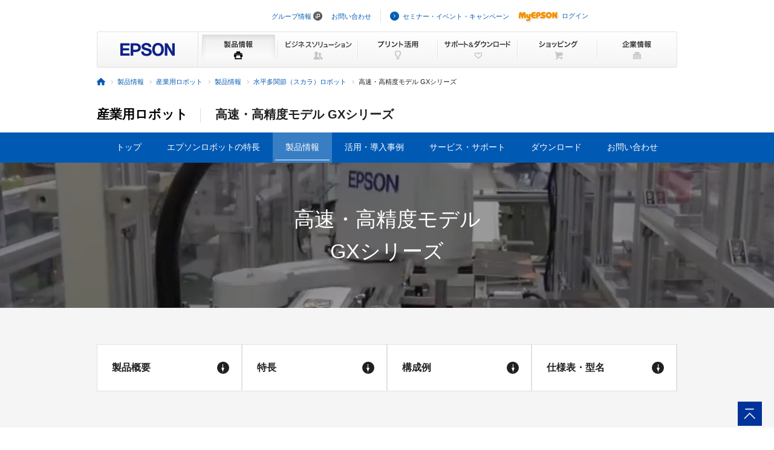

--- FILE ---
content_type: text/html
request_url: https://www.epson.jp/products/robots/lineup/scara/g/
body_size: 160
content:
<!DOCTYPE html>
<html>
<head>
<meta charset="UTF-8">
<script src="/common/js/analytics.js"></script>
<meta http-equiv="refresh" content="0;URL=/products/robots/lineup/scara/gx/" />
</head>
<body>

</body>
</html>


--- FILE ---
content_type: text/html
request_url: https://www.epson.jp/products/robots/lineup/scara/gx/
body_size: 117341
content:
<!DOCTYPE html>
<html lang="ja">
<head>
<!-- ||| META |||-->
<meta charset="UTF-8">
<meta name="viewport" content="width=device-width,initial-scale=1,minimum-scale=1,maximum-scale=2,user-scalable=yes">
<meta http-equiv="X-UA-Compatible" content="IE=Edge">
<meta name="description" content="エプソンロボットラインアップ。スカラロボット、6軸ロボット、画像処理、力覚センサーなど。日本国内のエプソン製品に関する公式サイト。">
<meta name="robots" content="noodp,index,follow">
<meta name="format-detection" content="telephone=no">
<!--||| OGP |||-->
<meta property="og:site_name" content="エプソン">
<meta property="og:title" content="高速・高精度モデル GXシリーズ｜水平多関節（スカラ）ロボット｜製品情報｜産業用ロボット｜製品情報｜エプソン">
<meta property="og:description" content="エプソンロボットラインアップ。スカラロボット、6軸ロボット、画像処理、力覚センサーなど。日本国内のエプソン製品に関する公式サイト。">
<meta property="og:type" content="article">
<meta property="og:url" content="https://www.epson.jp/products/robots/lineup/scara/gx/">
<meta property="og:image" content="https://www.epson.jp/products/robots/assets/images/ogp_img.jpg">
<meta name="twitter:card" content="summary">
<!--||| CANONICAL |||-->
<link rel="canonical" href="https://www.epson.jp/products/robots/lineup/scara/gx/">
<!--||| TITLE |||-->
<title>高速・高精度モデル GXシリーズ｜水平多関節（スカラ）ロボット｜製品情報｜産業用ロボット｜製品情報｜エプソン</title>
<!-- ||| CSS |||-->
<link rel="stylesheet" href="/common/css/import.css">
<link rel="stylesheet" href="/common/css/import_rwd.css">
  
<link rel="stylesheet" href="/common/css/import_html5.css">
<link rel="stylesheet" href="/common/css/style_html5.css">
<link rel="stylesheet" href="/products/robots/assets/css/common.css">
<link rel="stylesheet" href="/products/robots/assets/css/scara.css">
<link rel="stylesheet" href="/products/robots/assets/css/underlayer.css">

<!--||| /common/include/gtm.txt|||-->
<!-- Google Tag Manager -->
<script>(function(w,d,s,l,i){w[l]=w[l]||[];w[l].push({'gtm.start':
new Date().getTime(),event:'gtm.js'});var f=d.getElementsByTagName(s)[0],
j=d.createElement(s),dl=l!='dataLayer'?'&l='+l:'';j.async=true;j.src=
'//www.googletagmanager.com/gtm.js?id='+i+dl;f.parentNode.insertBefore(j,f);
})(window,document,'script','dataLayer','GTM-W5VC7V');</script>

<script>(function(w,d,s,l,i){w[l]=w[l]||[];w[l].push({'gtm.start':
new Date().getTime(),event:'gtm.js'});var f=d.getElementsByTagName(s)[0],
j=d.createElement(s),dl=l!='dataLayer'?'&l='+l:'';j.async=true;j.src=
'//www.googletagmanager.com/gtm.js?id='+i+dl;f.parentNode.insertBefore(j,f);
})(window,document,'script','dataLayer','GTM-WM5S5F');</script>
<!-- End Google Tag Manager -->
</head>
<body>
<div id="container"> 
<!--||| HEADER |||-->
<div id="header">
<div id="headNav">
<noscript><iframe src="//www.googletagmanager.com/ns.html?id=GTM-W5VC7V"
height="0" width="0" style="display:none;visibility:hidden"></iframe></noscript>
<noscript><iframe src="//www.googletagmanager.com/ns.html?id=GTM-WM5S5F"
height="0" width="0" style="display:none;visibility:hidden"></iframe></noscript>
<script type="text/javascript" src="/common/js/common_header_utf8.js" charset="utf-8"></script>
<script type="text/javascript" src="/common/js/common_search_navi.js" charset="utf-8"></script>
<div id="top">このページの先頭</div>
<div class="headGroup">
<div class="nav">
<ul><!--
--><li id="skipNav"><a href="#contents">ナビゲーションをスキップ</a></li><!--
--><li><a href="https://corporate.epson/ja/" target="_blank">グループ情報</a> <img alt="" src="/common/images/ico_pop_01.gif" width="15" height="15"></li><!--
--><li><a href="/contact/">お問い合わせ</a></li><!--
--></ul>
</div>

<div class="util">
<ul><!--
--><li><p class="iLink02"><a href="/ec/">セミナー・イベント・キャンペーン</a></p></li><!--
--><li><p class="myEpson"><a href="https://my.epson.jp/gateway/myepson/sso?_n=%2fmyepson%2fcustomers%2ftop%2f%3F_aid%3Djph"><img src="/common/images/ico_myepson_01.gif" width="67" height="22" alt="MyEPSON" />ログイン</a></p></li><!--
--></ul>
</div>
</div>

<a class="jpHeaderLogo" href="/"><img src="/s/common/images/img_logo_epson.gif" alt="EPSON"></a>

<div class="btnSearch"></div>

<div class="serch">
<form style="display:none"><span class="txt"><input type="text"></input></span></form>
<div class="mf_finder_container">
  <mf-search-box
  ajax-url="https://finder.api.mf.marsflag.com/api/v1/finder_service/documents/920041a7/search"
  submit-text=""
  options-hidden
  doctype-hidden
  serp-url="/result/"
  ignore-search-result
  placeholder="キーワードを入力"
  imgsize-default="1"
  use-links
  ></mf-search-box>
</div>
</div>


<div class="mobile menuButton"></div>
<!-- / #headNav -->
</div>
<div id="gNav" class="products">
<p class="logo"><a href="/"><img src="/common/images/head/head_logo.gif" width="168" height="60" alt="EPSON" /></a></p>

<div class="nav">
<ul class="clearfix"><!--
--><li class="gnav01"><a href="/products/"><img src="/common/images/head/head_nav_global_01.gif" width="132" height="60" alt="製品情報" /></a></li><!--
--><li class="gnav02"><a href="/b_solution/"><img src="/common/images/head/head_nav_global_02.gif" width="132" height="60" alt="ビジネスソリューション" /></a></li><!--
--><li class="gnav03"><a href="/katsuyou/"><img src="/common/images/head/head_nav_global_03.gif" width="132" height="60" alt="プリント活用" /></a></li><!--
--><li class="gnav04"><a href="/support/"><img src="/common/images/head/head_nav_global_04.gif" width="132" height="60" alt="サポート＆ダウンロード" /></a></li><!--
--><li class="gnav05"><a href="https://shop.epson.jp/redirect/iltoshop/index-mk.asp?urlid=ile_gnav"><img src="/common/images/head/head_nav_global_05.gif" width="132" height="60" alt="ショッピング" /></a></li><!--
--><li class="gnav06"><a href="/corporate/"><img src="/common/images/head/head_nav_global_06.gif" width="132" height="60" alt="企業情報" /></a></li><!--
--></ul>
</div>
<ul class="mobile menuItems">
  <li><a href="/products/">製品情報</a></li>
  <li><a href="/b_solution/">ビジネスソリューション</a></li>
  <li><a href="/katsuyou/">プリント活用</a></li>
  <li><a href="/support/">サポート＆ダウンロード</a></li>
  <li><a href="https://shop.epson.jp/redirect/iltoshop/index-mk.asp?urlid=ile_gnav">ショッピング</a></li>
  <li><a href="/corporate/">企業情報</a></li>
  <li><a href="https://corporate.epson/ja/" target="_blank">グループ情報<img src="/common/images/ico_pop_04.png" alt="new window" class="nWindow"></a></li>
  <li><a href="/contact/">お問い合わせ</a></li>
  <li><a href="/ec/">セミナー・イベント・キャンペーン</a></li>
  <li><a href="https://my.epson.jp/gateway/myepson/sso?_n=%2fmyepson%2fcustomers%2ftop%2f%3F_aid%3Djph">MyEPSON ログイン</a></li>
</ul>

<!-- / #gnav -->
</div>
<div class="headLogo">
<p class="logo lineS mobile"><a href="/"><img src="/s/common/images/img_logo_epson.gif" alt="EPSON"></a></p>
</div>
<!-- / #header -->
</div>
<!--||| / HEADER |||-->
 <!-- ||| TOPICPATH |||-->
  <div class="topicPath">
    <ul class="inner">
      <li><a href="/"><img src="/common/images/ico_topicpath_01.gif" alt="ホーム"></a></li>
      <li><a href="/products/">製品情報</a></li>
      <li><a href="/products/robots/">産業用ロボット</a></li>
      <li><a href="/products/robots/lineup/">製品情報</a></li>
      <li><a href="/products/robots/lineup/scara/">水平多関節（スカラ）ロボット</a></li>
      <li class="current">高速・高精度モデル GXシリーズ</li>
    </ul>
  </div>
  <!-- ||| / TOPICPATH |||--> 
  <!-- ||| CONTENTS |||-->
  <main class="main" role="main" id="main" ontouchstart="">
      <div class="proNav-pc">
        <div class="titleBox pc">
          
          <!-- ||| sitetitle ||| -->
          <p><a href="/products/robots/">産業用ロボット</a></p> 
          <!-- ||| //sitetitle ||| -->
          <h1>高速・高精度モデル GXシリーズ</h1>
        </div>
        <!-- ||| NAV_PC ||| -->
                <div id="robotsNav-pc" class="pc">
          <ul class="nav">
            <li><a href="/products/robots/"><span>トップ</span></a></li>
            <li><a href="/products/robots/strength/"><span>エプソンロボットの特長</span></a></li>
            <li><a href="/products/robots/lineup/"><span>製品情報</span></a></li>
            <!-- <li class="pTab"><a href="javascript:void(0)"><span>製品情報</span></a>
              <div class="box lineup"><div class="box_in">
                <div class="close"><p><a href="javascript:void(0)"><span></span><span></span></a></p></div>
                <p class="cate"><a href="/products/robots/lineup/">製品情報 トップ</a></p>
                <ul class="lnavTab">
                  <li class="active"><a href="javascript:void(0)">製品から探す</a>
                    <div class="lnavBox">
                      <ul class="lnav">
                        <li>
                          <a href="/products/robots/lineup/scara/">
                            <img src="/products/robots/assets/images/common/nav_img01.jpg" alt="水平多関節（スカラ）ロボット">
                            <p>水平多関節（スカラ）<br>ロボット</p>
                          </a>
                        </li>
                        <li>
                          <a href="/products/robots/lineup/6axis/">
                            <img src="/products/robots/assets/images/common/nav_img02.jpg" alt="垂直多関節（6軸）ロボット">
                            <p>垂直多関節（6軸）<br>ロボット</p>
                          </a>
                        </li>
                        <li>
                          <a href="/products/robots/lineup/force/">
                            <img src="/products/robots/assets/images/common/nav_img03.jpg" alt="力覚センサーシステム">
                            <p>力覚センサーシステム</p>
                          </a>
                        </li>
                        <li>
                          <a href="/products/robots/lineup/controller/">
                            <img src="/products/robots/assets/images/common/nav_img04.jpg" alt="コントローラー">
                            <p>コントローラー</p>
                          </a>
                        </li>
                        <li>
                          <a href="/products/robots/lineup/software/">
                            <img src="/products/robots/assets/images/common/nav_img05.jpg" alt="統合ソフトウェア EPSON RC+">
                            <p>統合ソフトウェア<br>EPSON RC+</p>
                          </a>
                        </li>
                        <li>
                          <a href="/products/robots/lineup/option/">
                            <img src="/products/robots/assets/images/common/nav_img06.jpg" alt="オプション">
                            <p>オプション</p>
                          </a>
                        </li>
                        <li>
                          <a href="/products/robots/lineup/vision/">
                            <img src="/products/robots/assets/images/common/nav_img07.jpg" alt="画像処理システム">
                            <p>画像処理システム</p>
                          </a>
                        </li>
                        <li>
                          <a href="/products/robots/lineup/feeding/">
                            <img src="/products/robots/assets/images/common/nav_img08.jpg" alt="パーツフィーディングシステム">
                            <p>パーツフィーディングシステム</p>
                          </a>
                        </li>
                      </ul>
                    </div>
                  </li>
                  <li><a href="javascript:void(0)">用途から探す</a>
                    <div class="lnavBox">
                      <ul class="lnav">
                        <li>
                          <a href="/products/robots/lineup/uses/hanso.htm">
                            <img src="/products/robots/assets/images/common/nav_img09.jpg" alt="搬送">
                            <p>搬送</p>
                          </a>
                        </li>
                        <li>
                          <a href="/products/robots/lineup/uses/kumitate.htm">
                            <img src="/products/robots/assets/images/common/nav_img10.jpg" alt="組立">
                            <p>組立</p>
                          </a>
                        </li>
                        <li>
                          <a href="/products/robots/lineup/uses/kako.htm">
                            <img src="/products/robots/assets/images/common/nav_img11.jpg" alt="加工">
                            <p>加工</p>
                          </a>
                        </li>
                        <li>
                          <a href="/products/robots/lineup/uses/kensa.htm">
                            <img src="/products/robots/assets/images/common/nav_img12.jpg" alt="検査">
                            <p>検査</p>
                          </a>
                        </li>
                        <li>
                          <a href="/products/robots/lineup/uses/etc.htm">
                            <img src="/products/robots/assets/images/common/nav_img13.jpg" alt="その他">
                            <p>その他</p>
                          </a>
                        </li>
                      </ul>
                    </div>
                  </li>
                  <li><a href="javascript:void(0)">業種・業界から探す</a>
                    <div class="lnavBox">
                      <ul class="lnav">
                        <li>
                          <a href="/products/robots/lineup/industry/car.htm">
                            <img src="/products/robots/assets/images/common/nav_img14.jpg" alt="自動車">
                            <p>自動車</p>
                          </a>
                        </li>
                        <li>
                          <a href="/products/robots/lineup/industry/electronic.htm">
                            <img src="/products/robots/assets/images/common/nav_img15.jpg" alt="電気・電子">
                            <p>電気・電子</p>
                          </a>
                        </li>
                        <li>
                          <a href="/products/robots/lineup/industry/food.htm">
                            <img src="/products/robots/assets/images/common/nav_img16.jpg" alt="食品">
                            <p>食品</p>
                          </a>
                        </li>
                        <li>
                          <a href="/products/robots/lineup/industry/healthcare.htm">
                            <img src="/products/robots/assets/images/common/nav_img17.jpg" alt="医薬・医療">
                            <p>医薬・医療</p>
                          </a>
                        </li>
                        <li>
                          <a href="/products/robots/lineup/industry/etc.htm">
                            <img src="/products/robots/assets/images/common/nav_img18.jpg" alt="その他">
                            <p>その他</p>
                          </a>
                        </li>
                      </ul>
                    </div>
                  </li>
                </ul>
              </div></div>
            </li> -->
            <li><a href="/products/robots/example/"><span>活用・導入事例</span></a></li>
            <!-- <li class="pTab"><a href="javascript:void(0)"><span>活用・導入事例</span></a>
              <div class="box example"><div class="box_in">
                <div class="close"><p><a href="javascript:void(0)"><span></span><span></span></a></p></div>
                <p class="cate"><a href="/products/robots/example/">活用・導入事例 トップ</a></p>
                <ul class="lnav">
                  <li><a href="/products/robots/example/katsuyou/"><img src="/products/robots/assets/images/common/nav_ex_img01.jpg" alt="動画で見る活用事例">動画で見る活用事例</a></li>
                  <li><a href="/products/robots/example/#casestudy"><img src="/products/robots/assets/images/common/nav_ex_img02.jpg" alt="導入事例">導入事例</a></li>
                </ul>
              </div></div>
            </li> -->
            <!--<li class="pTab"><a href="javascript:void(0)"><span>展示会・イベント</span></a>
              <div class="box event"><div class="box_in">
                <div class="close"><p><a href="javascript:void(0)"><span></span><span></span></a></p></div>
                <p class="cate"><a href="/products/robots/event/">展示会・イベント トップ</a></p>
                <ul class="lnav">
                  <li><a href="#"><img src="/products/robots/assets/images/common/nav_event_img01.jpg" alt="展示会・セミナー">展示会・セミナー</a></li>
                  <li><a href="/products/robots/event/promotion/"><img src="/products/robots/assets/images/common/nav_event_img02.jpg" alt="プロモーション動画">プロモーション動画</a></li>
                </ul>
              </div></div>
            </li>-->
            <li><a href="/products/robots/support/"><span>サービス・サポート</span></a></li>
            <li><a href="/products/robots/download/"><span>ダウンロード</span></a></li>
            <!--<li><a href="/products/robots/sales/"><span>販売拠点・代理店</span></a></li>-->
            <li><a href="/products/robots/contact/"><span>お問い合わせ</span></a></li>
          </ul>
        </div> 
        <!-- ||| //NAV_PC ||| -->
      </div>
    
      <div class="proNav-sp sp">
        <div class="navBox">
          <div class="titleBox">
            
          <!-- ||| sitetitle ||| -->
          <p><a href="/products/robots/">産業用ロボット</a></p> 
          <!-- ||| //sitetitle ||| -->
            <h1>高速・高精度モデル GXシリーズ</h1>
          </div>
          <div id="navBtn">
            <div class="menu-trigger">
              <span></span>
              <span></span>
              <span></span>
            </div>
          </div>
        </div>
        <!-- ||| NAV_SP ||| -->
                <div id="robotsNav-sp" class="sp">
          <ul class="nav">
            <li><a href="/products/robots/">産業ロボットTOPトップ</a></li>
            <li><a href="/products/robots/strength/">エプソンロボットの特長</a></li>
            <li><a href="/products/robots/first/">はじめての産業用ロボット</a></li>
            <li class="tab">
              <a href="javascript:void(0)">製品情報</a>
              <ul class="lnav">
                <li class="navTtl"><a href="/products/robots/lineup/">製品から探す</a></li>
                <li><a href="/products/robots/lineup/scara/">水平多関節（スカラ）ロボット</a></li>
                <li><a href="/products/robots/lineup/6axis/">垂直多関節（6軸）ロボット</a></li>
                <li><a href="/products/robots/lineup/force/">力覚センサーシステム</a></li>
                <li><a href="/products/robots/lineup/controller/">コントローラー</a></li>
                <li><a href="/products/robots/lineup/software/">統合ソフトウェア Epson RC&plus;</a></li>
                <li><a href="/products/robots/lineup/option/">オプション</a></li>
                <li><a href="/products/robots/lineup/vision/">画像処理システム</a></li>
                <li><a href="/products/robots/lineup/feeding/">パーツフィーディングシステム</a></li>
                <li><a href="/products/robots/lineup/camera/">分光ビジョンシステム</a></li>
                <li class="navTtl"><a href="/products/robots/lineup/uses/">用途から探す</a></li>
                <li><a href="/products/robots/lineup/uses/hanso.htm">搬送</a></li>
                <li><a href="/products/robots/lineup/uses/kumitate.htm">組立</a></li>
                <li><a href="/products/robots/lineup/uses/kako.htm">加工</a></li>
                <li><a href="/products/robots/lineup/uses/kensa.htm">検査</a></li>
                <li><a href="/products/robots/lineup/uses/etc.htm">その他</a></li>
                <li class="navTtl"><a href="/products/robots/lineup/industry/">業種・業界から探す</a></li>
                <li><a href="/products/robots/lineup/industry/car.htm">自動車</a></li>
                <li><a href="/products/robots/lineup/industry/electronic.htm">電気・電子</a></li>
                <li><a href="/products/robots/lineup/industry/food.htm">食品</a></li>
                <li><a href="/products/robots/lineup/industry/healthcare.htm">医薬・医療</a></li>
                <li><a href="/products/robots/lineup/industry/etc.htm">その他</a></li>
              </ul>
            </li>
            <li class="tab">
              <a href="javascript:void(0)">活用・導入事例</a>
              <ul class="lnav">
                <li><a href="/products/robots/example/katsuyou/">動画で見る活用事例</a></li>
                <li><a href="/products/robots/example/#casestudy">導入事例</a></li>
              </ul>
            </li>
            <!--<li class="tab">
              <a href="javascript:void(0)">展示会・イベント</a>
              <ul class="lnav">
                <li><a href="#">展示会・セミナー</a></li>
                <li><a href="/products/robots/event/promotion/">プロモーション動画</a></li>
              </ul>
            </li>-->
            <li><a href="/products/robots/event/">展示会・イベント</a></li>
            <li><a href="/products/robots/support/">サービス・サポート</a></li>
            <li><a href="/products/robots/download/">ダウンロード</a></li>
            <li><a href="/products/robots/sales/">販売拠点・代理店</a></li>
            <li><a href="/products/robots/contact/">お問い合わせ</a></li>
          </ul>
        </div> 
        <!-- ||| //NAV_SP ||| -->
      </div>
    
    <section class="pMv">
      <div class="MvScara">
        <div class="inner">
           <h1>高速・高精度モデル<br>GXシリーズ</h1>
        </div>
      </div>
    </section>

    <section id="robotsAnchor" class="pdlinkPage bcGray fixStart-pc">
      <div class="inner linkPageSet_inner">
        <ul class="linkPageSet colSet">
          <li class="linkPage col4-1"><a href="#overview">製品概要<span class="iconArrow small down"></span></a></li>
          <li class="linkPage col4-1"><a href="#feature">特長<span class="iconArrow small down"></span></a></li>
          <li class="linkPage col4-1"><a href="#basic">構成例<span class="iconArrow small down"></span></a></li>
          <li class="linkPage col4-1"><a href="#specification">仕様表・型名<span class="iconArrow small down"></span></a></li>
        </ul>
      </div>
    </section>
    
    <section class="pdOverview" id="overview">
      <div class="inner">
        <h2 class="headingL1">製品概要</h2>
        <p>高速性が求められる搬送作業やねじ締め押し圧検査などの難作業に適しています。</p>
      </div>
    </section>
    
    <section class="pdFeature" id="feature">
      <div class="inner">
        <h2 class="headingL1">特長</h2>
        <div class="clearfix">
          <div class="flL mb10">
            <ul class="list">
              <li>低振動：ジャイロプラステクノロジー搭載<sup>（注1）</sup></li>
              <li>トップクラスの高剛性：ブーストモード機能搭載</li>
              <li>メンテナンス性：バッテリーレス</li>
              <li>食品グリス仕様モデルあり</li>
              <li>軽量コンパクト：GX1シリーズ本体重量8kg</li>
            </ul>
            <p>（注1）GX1は非搭載です。</p>
          </div>
          <p class="img flR thumbImg">
            <a href="https://youtu.be/10ZQ-Zylduc?rel=0" target="_blank" class="mb20">
              <img src="/products/robots/assets/images/scara/gx/gx_series_introduction.jpg" alt="Flagship SCARA robot GX Series GX4 GX8" width="400" height="218">
            </a>
          </p>
        </div>

        <div class="scaraList">
          <ul>
            <li>
                <img src="/products/robots/assets/images/scara/gx/pro_img05.jpg" alt="GX1">
                <p class="name">GX1</p>
                <dl>
                  <dt>最大可搬質量</dt>
                  <dd>3軸 1.5 kg<br>4軸 1 kg</dd>
                  <dt>アーム長</dt>
                  <dd>175 mm, 225 mm</dd>
                </dl>
            </li>
            <li>
                <img src="/products/robots/assets/images/scara/gx/pro_img01.jpg" alt="GX4">
                <p class="name">GX4</p>
                <dl>
                  <dt>最大可搬質量</dt>
                  <dd>4 kg</dd>
                  <dt>アーム長</dt>
                  <dd>250 mm, 300 mm,<br>350 mm</dd>
                </dl>
            </li>
            <li>
                <img src="/products/robots/assets/images/scara/gx/pro_img02.jpg" alt="GX8">
                <p class="name">GX8</p>
                <dl>
                  <dt>最大可搬質量</dt>
                  <dd>8 kg</dd>
                  <dt>アーム長</dt>
                  <dd>450 mm, 550 mm,<br>650 mm</dd>
                </dl>
            </li>
            <li>
                <img src="/products/robots/assets/images/scara/gx/pro_img03.jpg" alt="GX10">
                <p class="name">GX10</p>
                <dl>
                  <dt>最大可搬質量</dt>
                  <dd>10 kg</dd>
                  <dt>アーム長</dt>
                  <dd>650 mm, 850 mm</dd>
                </dl>
            </li>
            <li>
                <img src="/products/robots/assets/images/scara/gx/pro_img04.jpg" alt="GX20">
                <p class="name">GX20</p>
                <dl>
                  <dt>最大可搬質量</dt>
                  <dd>20 kg</dd>
                  <dt>アーム長</dt>
                  <dd>850 mm, 1000 mm</dd>
                </dl>
            </li>
          </ul>
        </div>

        <div class="colSet marginSet gyro_box">
          <div class="col4-1">
            <p class="img taC"><img src="/products/robots/assets/images/lineup/logo_gyro.png" alt="GYROPLUS Technology"></p>
          </div>
          <div class="col4-3">
            <p class="fs130">速く動いて正確に止まるエプソンの「ジャイロプラステクノロジー」</p>
            <p class="fs130 mb0 mt10"><a class="colSet_link" href="/products/robots/strength/gyroplus_technology/">詳しく見る</a></p>
          </div>
        </div>

        <h4 id="feature01" class="headingL2 mt0">高速性を実現する「ブーストモード」</h4>
        <div class="pageContent">
          <div class="colSet marginSet">
            <div class="col4-2">
              <h5 class="headingL3">振動や整定時間を気にせず、サイクルタイムを求める案件にも簡単に対応します。</h5>
              <p>最も多く使用されているアーム長モデル（G6-551SとGX8-A552S）での標準サイクルタイム<sup>（注）</sup>の当社比較</p>
            </div>
            <div class="col4-2">
              <p class="img"><img src="/products/robots/assets/images/scara/gx/img_gx01.png" alt="振動や整定時間を気にせず、サイクルタイムを求める案件にも簡単に対応します。"></p>
            </div>
          </div>
        </div>
        <dl class="list annotationList">
          <dt>（注）</dt>
          <dd>粗位置決めアーチモーション（水平300 mm、垂直25 mm 往復）において、2 kg搬送時の最速となる動作ポイント・動作関連設定における動作時間です。</dd>
        </dl>

        <h4 id="feature02" class="headingL2">メンテナンス性を高める「バッテリーレス」</h4>
        <h5 class="headingL3">モーターユニットバッテリーの交換時間・費用が不要</h5>
        <ul class="list">
          <li>メンテナンス時間や装置ダウンタイム（＝ランニングコスト）減</li>
          <li>バッテリー分の資源削減</li>
        </ul>
        <div class="pageContent">
          <div class="colSet marginSet">
            <div class="col4-2">
              <p class="img"><img src="/products/robots/assets/images/scara/gx/img_gx02.png" alt="原点位置を電池無しで記憶できるため、電池交換の必要なし。"></p>
            </div>
            <div class="col4-2">
              <p class="img"><img src="/products/robots/assets/images/scara/gx/img_gx03.png" alt="電池からの電源で原点位置を記憶しており、定期的に電池交換の必要あり。"></p>
            </div>
          </div>
          <dl class="list annotationList mb0">
            <dt>（注）</dt>
            <dd>コントローラー内部CPUボード用のバッテリー交換は必要。</dd>
          </dl>
        </div>

        <h4 id="feature03" class="headingL2">機能安全を実現する安全機能オプションの 追加</h4>
        <div class="pageContent">
          <p>「Safety Function License（SLS/SLP）」を購入すると、より産業用ロボットを安全に利用頂くための標準の STO/SS1 機能に加え、SLS/SLP 機能をご利用いただけます。</p>
          <div class="pdCustomerTab tab">
            <div class="tabHead">
              <ul class="tabNav tabNav_add full">
                <li class="active"><a href="javascript:void(0)">SLS／SLP とは</a></li>
                <li><a href="javascript:void(0)">安全機能対応表</a></li>
              </ul>
            </div>
            <div class="tabContents">
              <!-- ||| SLS／SLP とは |||-->
              <div class="tabElm">
                <div class="colSet marginSet colSet_ctm">
                  <div class="col4-2">
                    <p class="img"><img src="/products/robots/assets/images/scara/gx/img_gx06.png" alt="Safety-Limited Speed（SLS）"></p>
                    <p class="fwB taC">Safety-Limited Speed（SLS）</p>
                    <p style="font-size: 14px;">
                      ロボットまたはロボットツールの速度が、あらかじめ設定した制限速度を超えていないことを監視する機能です。<br>
                      万が一制限速度の超過を検知した場合、ロボットはSTO状態に移行します。<br>
                      セーフティマットなどと組み合わせて、人の接近を検知するとロボットの速度を一定以下に落とすことで、安全を保つといった使い方が可能になります。
                    </p>
                  </div>
                  <div class="col4-2 mt30_sp">
                    <p class="img"><img src="/products/robots/assets/images/scara/gx/img_gx07.png" alt="Safety-Limited Position（SLP）"></p>
                    <p class="fwB taC">Safety-Limited Position（SLP）</p>
                    <p style="font-size: 14px;">
                      ロボットまたはロボットツールの位置が、あらかじめ設定した制限領域に侵入していないことを監視する機能です。<br>
                      万が一制限領域への侵入を検知した場合、ロボットはSTO状態に移行します。<br>
                      ライトカーテンなどと組み合わせて、人の接近を検知すると人がいるエリアにロボットが侵入しないように制限領域を設定することで安全を保つといった使い方が可能になります。
                    </p>
                  </div>
                </div>
                <dl class="list annotationList">
                  <dt>（注）</dt>
                  <dd>安全機能に対応したロボット本体、コントローラーと合わせてご利用頂くことが必要になります。<br><a class="txt_link" href="/products/robots/lineup/option/list/">コントローラー対応表・オプション対応表を見る</a></dd>
                  <dt>（注）</dt>
                  <dd>本製品とともに安全柵やレーザーカーテンの設置等、リスクアセスメントに伴う安全対策についてお客様にて実施頂く必要がございます。</dd>
                  <dt>（注）</dt>
                  <dd>ロボットコントローラー 安全機能を使用する方は、弊社で行っている「導入トレーニング」または「メンテナンストレーニング」を必ず受講してください。</dd>
                </dl>
              </div>
              <!-- ||| / SLS／SLP とは |||-->
              
              <!-- ||| 安全機能対応表 |||-->
              <div class="tabElm hide">
                <div class="tableScroll">
                  <table class="tablesSpecification">
                    <tr>
                      <th nowrap="nowrap">安全機能略称</th>
                      <th nowrap="nowrap">安全機能名称</th>
                      <th nowrap="nowrap">解説</th>
                    </tr>
                    <tr>
                      <td>STO</td>
                      <td>Safe Torque Off</td>
                      <td>モーターの動力を遮断する</td>
                    </tr>
                    <tr class="lightBlue">
                      <td>SS1</td>
                      <td>Safe Stop 1</td>
                      <td>制御停止後、STO 状態に移行する</td>
                    </tr>
                    <tr>
                      <td>SLS</td>
                      <td>Safety Limited Speed</td>
                      <td>各軸の動作速度が設定されたスピードを超過しないよう監視する。<br>超過した場合、STOで停止する</td>
                    </tr>
                    <tr class="lightBlue">
                      <td>SLP</td>
                      <td>Safety Limited Position</td>
                      <td>各軸が設定された領域に侵入しないように監視する。<br>侵入した場合、STO で停止する</td>
                    </tr>
                    <tr>
                      <td>安全 I/O</td>
                      <td>安全I/O</td>
                      <td>安全機器との通信用に二重化された入出力</td>
                    </tr>
                  </table>
                </div>
              </div>
              <!-- ||| / 安全機能対応表 |||-->

            </div>
          </div>
        </div>

        <h4 id="feature04" class="headingL2">第三者機関により証明された安全性</h4>
        <div class="pageContent">
          <p>エプソンロボットが、世界的な認証機関である、TUV SUD の第三者認証を取得しました。<br>ロボットが組み込まれた装置を運用するエンドユーザー様へ安全・安心を提供します。</p>
          <div class="colSet marginSet">
            <div class="col4-2">
              <h5 class="headingL3">認証対象規格</h5>
              <ol class="list fs130">
                <li>NRTL認証（米国の労働安全衛生局が定める電気安全規格に適合していることを裏付ける認証）</li>
                <li>ISO102181:2011 年版</li>
              </ol>
            </div>
            <div class="col4-2">
              <p class="img"><img src="/products/robots/assets/images/scara/gx/img_gx08.png" alt="振動や整定時間を気にせず、サイクルタイムを求める案件にも簡単に対応します。"></p>
            </div>
          </div>
        </div>

      </div>
    </section>

    <section class="pdSpecification">
      <div class="inner">
        <div id="basic" class="ank_heading"><h2 class="headingL1">構成例</h2></div>

        <h5 class="headingL3">ねじ締め</h5>
        <div class="img mt15"><img src="/products/robots/assets/images/scara/gx/img_gx04.png" alt="ねじ締め"></div>
     
          <table class="tablesSpecification">
            <tbody><tr>
              <th>商品名</th>
              <th>備考</th>
              <th>標準価格（税別）</th>
            </tr>
            <tr>
              <td>スカラロボット</td>
              <td>GX4</td>
              <td rowspan="7"><spna class="fsXL fwB">&yen;2,370,930～</spna></td>
            </tr>
            <tr class="lightBlue">
              <td>Epson RC&plus;</td>
              <td>プログラム開発ソフトウェア</td>
            </tr>
            <tr>
              <td>フィールドバス</td>
              <td>CC-Link, EtherNet/IP&trade; 等</td>
            </tr>
            <tr class="lightBlue">
              <td>ティーチペンダント</td>
              <td>TP2</td>
            </tr>
            <tr>
              <td>力覚センサー</td>
              <td>S2503</td>
            </tr>
            <tr class="lightBlue">
              <td>画像処理システム</td>
              <td>コンパクトビジョン, 2Mカメラ, レンズ等</td>
            </tr>
          </tbody></table>
        
        <dl class="list annotationList mb0">
          <dt>（注）</dt>
          <dd>自動化に必要となるエプソン製品以外については上記価格に含まれておりません。</dd>
        </dl>

        <h5 class="headingL3">押し圧検査</h5>
        <div class="img mt15"><img src="/products/robots/assets/images/scara/gx/img_gx05.png" alt="押し圧検査"></div>
       
          <table class="tablesSpecification">
            <tbody><tr>
              <th>商品名</th>
              <th>備考</th>
              <th>標準価格（税別）</th>
            </tr>
            <tr>
              <td>スカラロボット</td>
              <td>GX4</td>
              <td rowspan="7"><spna class="fsXL fwB">&yen;1,770,930～</spna></td>
            </tr>
            <tr class="lightBlue">
              <td>Epson RC&plus;</td>
              <td>プログラム開発ソフトウェア</td>
            </tr>
            <tr>
              <td>フィールドバス</td>
              <td>CC-Link, EtherNet/IP&trade; 等</td>
            </tr>
            <tr class="lightBlue">
              <td>ティーチペンダント</td>
              <td>TP2</td>
            </tr>
            <tr>
              <td>力覚センサー</td>
              <td>S2503</td>
            </tr>
          </tbody></table>
        
        <dl class="list annotationList mb0">
          <dt>（注）</dt>
          <dd>自動化に必要となるエプソン製品以外については上記価格に含まれておりません。</dd>
        </dl>

      </div>
    </section>

    <section class="pdSpecification" id="specification">
      <div class="inner">
        <h2 class="headingL1">仕様表・型名</h2>
        <div class="pdCustomerTab tab">
          <div class="tabHead">
            <ul class="tabNav full">
              <li class="active"><a href="javascript:void(0)">仕様表</a></li>
              <li><a href="javascript:void(0)">型名</a></li>
            </ul>
          </div>
          <div class="tabHead">
            <ul class="tabNav2 full">
              <li class="active"><a href="javascript:void(0)">GX1</a></li>
              <li><a href="javascript:void(0)">GX4</a></li>
              <li><a href="javascript:void(0)">GX8</a></li>
              <li><a href="javascript:void(0)">GX10</a></li>
              <li><a href="javascript:void(0)">GX20</a></li>
            </ul>
            <ul class="tabNav3 full">
              <li class="active"><a href="javascript:void(0)">GX1</a></li>
              <li><a href="javascript:void(0)">GX4</a></li>
              <li><a href="javascript:void(0)">GX8</a></li>
              <li><a href="javascript:void(0)">GX10</a></li>
              <li><a href="javascript:void(0)">GX20</a></li>
            </ul>
          </div>
          <div class="tabContents">
            <!-- ||| GX1：仕様表 |||-->
            <div class="tabElm tabElm2">
              <div class="tableScroll">
                <table class="tablesSpecification">
                  <tr>
                    <th colspan="2">モデル名</th>
                    <th colspan="6">GX1-C</th>
                  </tr>
                  <tr>
                    <th colspan="2" rowspan="2">型番</th>
                    <th colspan="4">4軸仕様</th>
                    <th colspan="2">3軸仕様</th>
                  </tr>
                  <tr>
                    <th>GX1-C171S</th>
                    <th>GX1-C171C</th>
                    <th>GX1-C221S</th>
                    <th>GX1-C221C</th>
                    <th>GX1-C171SZ</th>
                    <th>GX1-C221SZ</th>
                  </tr>
                  <tr>
                    <td rowspan="2">アーム長</td>
                    <td>第1&plus;第2関節（mm）</td>
                    <td>175</td>
                    <td>175</td>
                    <td>225</td>
                    <td>225</td>
                    <td>175</td>
                    <td>225</td>
                  </tr>
                  <tr>
                    <td>第3関節（mm）</td>
                    <td>100（80<sup>注1</sup>）</td>
                    <td>80</td>
                    <td>100（80<sup>注1</sup>）</td>
                    <td>80</td>
                    <td>100</td>
                    <td>100</td>
                  </tr>
                  <tr class="lightBlue">
                    <td rowspan="2">可搬質量<sup>注2</sup></td>
                    <td>定格（kg）</td>
                    <td colspan="6">0.5</td>
                  </tr>
                  <tr class="lightBlue">
                    <td>最大（kg）</td>
                    <td colspan="4">1</td>
                    <td colspan="2">1.5</td>
                  </tr>
                  <tr>
                    <td rowspan="3">繰り返し精度</td>
                    <td>第1&plus;第2関節（mm）</td>
                    <td colspan="2">&plus;/&minus;0.005</td>
                    <td colspan="2">&plus;/&minus;0.008</td>
                    <td>&plus;/&minus;0.005</td>
                    <td>&plus;/&minus;0.008</td>
                  </tr>
                  <tr>
                    <td>第3関節（mm）</td>
                    <td colspan="6">&plus;/&minus;0.01</td>
                  </tr>
                  <tr>
                    <td>第4関節(deg)</td>
                    <td colspan="4">&plus;/&minus;0.01</td>
                    <td>-</td>
                    <td>-</td>
                  </tr>
                  <tr class="lightBlue">
                    <td>サイクルタイム<sup>注3</sup></td>
                    <td>（sec）</td>
                    <td colspan="2">0.292</td>
                    <td colspan="2">0.288</td>
                    <td>0.292</td>
                    <td>0.288</td>
                  </tr>
                  <tr>
                    <td rowspan="3">最大速度</td>
                    <td>第1&plus;第2関節（mm/s）</td>
                    <td colspan="2">2630</td>
                    <td colspan="2">3000</td>
                    <td>2630</td>
                    <td>3000</td>
                  </tr>
                  <tr>
                    <td>第3関節（mm/s）</td>
                    <td colspan="6">1200</td>
                  </tr>
                  <tr>
                    <td>第4関節（deg/s）</td>
                    <td colspan="4">3000</td>
                    <td>-</td>
                    <td>-</td>
                  </tr>
                  <tr class="lightBlue">
                    <td rowspan="2">第4関節許容慣性モーメント<sup>注4</sup></td>
                    <td>定格（kg·m2）</td>
                    <td colspan="4">0.0003</td>
                    <td>-</td>
                    <td>-</td>
                  </tr>
                  <tr class="lightBlue">
                    <td>最大（kg·m2）</td>
                    <td colspan="4">0.004</td>
                    <td>-</td>
                    <td>-</td>
                  </tr>
                  <tr>
                    <td>第3関節押込み力</td>
                    <td>（N）</td>
                    <td colspan="6">50</td>
                  </tr>
                  <tr class="lightBlue">
                    <td colspan="2">環境仕様</td>
                    <td>標準</td>
                    <td>クリーンルーム<sup>注5</sup>&amp;ESD<sup>注6</sup></td>
                    <td>標準</td>
                    <td>クリーンルーム<sup>注5</sup>&amp;ESD<sup>注6</sup></td>
                    <td colspan="2">標準</td>
                  </tr>
                  <tr>
                    <td colspan="2">設置方法</td>
                    <td colspan="6">架台取付</td>
                  </tr>
                  <tr class="lightBlue">
                    <td>本体質量（ケーブル質量含まず）</td>
                    <td>（kg）以下</td>
                    <td colspan="6">8</td>
                  </tr>
                  <tr>
                    <td colspan="2">ユーザーインターフェース</td>
                    <td colspan="6">D-Sub 15pin&times;1, D-Sub 9pin&times;1　Current capacity 1A（Rated）</td>
                  </tr>
                  <tr class="lightBlue">
                    <td colspan="2">ユーザー配管</td>
                    <td colspan="6">ø4 mmエアチューブ&times;1, ø6 mmエアチューブ&times;2: 耐圧:0.59 Mpa [6 kgf/cm2 : 86 psi]</td>
                  </tr>
                  <tr>
                    <td colspan="2">適合コントローラー</td>
                    <td colspan="6">RC800-A</td>
                  </tr>
                  <tr class="lightBlue">
                    <td>電源電圧</td>
                    <td>（V）</td>
                    <td colspan="6">AC200-240単相</td>
                  </tr>
                  <tr>
                    <td>電源容量</td>
                    <td>（kVA）</td>
                    <td colspan="6">0.5<sup>注7</sup></td>
                  </tr>
                  <tr class="lightBlue">
                    <td>パワー&amp;シグナルケーブル長</td>
                    <td>（m）</td>
                    <td colspan="6">3 / 5 / 10 / 15 / 20</td>
                  </tr>
                  <tr>
                    <td colspan="2">安全規格</td>
                    <td colspan="6">CE, KCs, NRTL </td>
                    </tr>
                </table>
              </div>
              <dl class="list annotationList">
                <dt>注1</dt>
                <dd>じゃばらオプション仕様時</dd>
                <dt>注2</dt>
                <dd>負荷質量は、最大可搬質量を超えて使用しないでください。</dd>
                <dt>注3</dt>
                <dd>粗位置決めモーション（水平100mm, 垂直25mm 往復）において、0.5kg 搬送時にて最速となる動作ポイントでの動作時間です。</dd>
                <dt>注4</dt>
                <dd>負荷、エンドエフェクタ―の状況に応じて、Inertia命令によるパラメータ設定を行ってください（パラメーター算出方法は取扱説明書を参照ください）</dd>
                <dt>注5</dt>
                <dd>クリーン度: ISO14644-1 クラス3（Fed-std209D クリーンクラス1 相当）</dd>
                <dt>注6</dt>
                <dd>ESD仕様とは、主要な樹脂系部品に導電性材料を使用、またはメッキ処理を施す等の帯電防止対応した仕様です。マニピュレーター先端部（ツール取付部）については、弊社基準の測定動作直後においても&plusmn;5V以下であることを確認しています。</dd>
                <dt>注7</dt>
                <dd>動作環境、動作プログラムにより異なります。</dd>
              </dl>
            </div>
            <!-- ||| / GX1：仕様表 |||-->
            
            <!-- ||| GX4：仕様表 |||-->
            <div class="tabElm2 hide">
              <div class="tableScroll">
                <table class="tablesSpecification">
                  <tr>
                    <th colspan="2">モデル名</th>
                    <th colspan="3">GX4-C</th>
                  </tr>
                  <tr>
                    <th colspan="2">型番</th>
                    <th>GX4-C251□□-□</th>
                    <th>GX4-C301□□-□</th>
                    <th>GX4-C351□□-□-□</th>
                  </tr>
                  <tr>
                    <td>アーム長</td>
                    <td>第1&plus;第2関節（mm）</td>
                    <td>250</td>
                    <td>300</td>
                    <td>350</td>
                  </tr>
                  <tr class="lightBlue">
                    <td colspan="2">アーム形状</td>
                    <td colspan="2">ストレート</td>
                    <td>ストレート／左カービング、右カービング<sup>注1</sup></td>
                  </tr>
                  <tr>
                    <td rowspan="2">可搬質量<sup>注2</sup></td>
                    <td>定格（kg）</td>
                    <td colspan="3">2</td>
                  </tr>
                  <tr>
                    <td>最大（kg）</td>
                    <td colspan="3">4</td>
                  </tr>
                  <tr class="lightBlue">
                    <td rowspan="3">位置繰り返し精度</td>
                    <td>第1&plus;第2関節（mm）</td>
                    <td>&plus;/&minus;0.008</td>
                    <td colspan="2">&plus;/&minus;0.01</td>
                  </tr>
                  <tr class="lightBlue">
                    <td>第3関節（mm）</td>
                    <td colspan="3">&plus;/&minus;0.01</td>
                  </tr>
                  <tr class="lightBlue">
                    <td>第4関節(deg)</td>
                    <td colspan="3">&plus;/&minus;0.005</td>
                  </tr>
                  <tr>
                    <td>標準サイクルタイム<sup>注3</sup></td>
                    <td>（sec）</td>
                    <td>0.33</td>
                    <td>0.34</td>
                    <td>0.35</td>
                  </tr>
                  <tr class="lightBlue">
                    <td rowspan="3">最大速度</td>
                    <td>第1&plus;第2関節（mm/s）</td>
                    <td>3550</td>
                    <td>3950</td>
                    <td>4350</td>
                  </tr>
                  <tr class="lightBlue">
                    <td>第3関節（mm/s）</td>
                    <td colspan="3">1100</td>
                  </tr>
                  <tr class="lightBlue">
                    <td>第4関節（deg/s）</td>
                    <td colspan="3">3100</td>
                  </tr>
                  <tr>
                    <td rowspan="2">第4関節許容慣性モーメント<sup>注4</sup></td>
                    <td>定格（kg·m&sup2;）</td>
                    <td colspan="3">0.005</td>
                  </tr>
                  <tr>
                    <td>最大（kg·m&sup2;）</td>
                    <td colspan="3">0.05</td>
                  </tr>
                  <tr class="lightBlue">
                    <td>第3関節押し込み力</td>
                    <td>（N）</td>
                    <td colspan="3">150</td>
                  </tr>
                  <tr>
                    <td colspan="2">環境仕様</td>
                    <td colspan="3">S:標準仕様（IP20相当）,C:クリーン<sup>注5</sup>&amp;ESD仕様<sup>注6</sup>,E:ESD仕様<sup>注6</sup></td>
                  </tr>
                  <tr class="lightBlue">
                    <td colspan="2">ケーブル出し方向</td>
                    <td colspan="3">□:標準（架台取付:背面出し、マルチレイアウト取付:天面出し）、B:下面出し（架台取付のみ）</td>
                  </tr>
                  <tr>
                    <td colspan="2">取付方法</td>
                    <td colspan="3">□:架台取付,M:マルチレイアウト取付</td>
                  </tr>
                  <tr class="lightBlue">
                    <td>本体質量（ケーブル質量含まず）</td>
                    <td>（kg）以下</td>
                    <td>架台取付:15</td>
                    <td>架台取付:15/マルチレイアウト取付:17</td>
                    <td>架台取付:16/マルチレイアウト取付:17</td>
                  </tr>
                  <tr>
                    <td colspan="2">適合コントローラー</td>
                    <td colspan="3">RC800-A</td>
                  </tr>
                  <tr class="lightBlue">
                    <td colspan="2">ユーザー配線</td>
                    <td colspan="3">D-sub15pin&times;1,RJ458pin（CAT5e相当）&times;1</td>
                  </tr>
                  <tr>
                    <td colspan="2">ユーザー配管</td>
                    <td colspan="3">ø4mm&times;1,ø6mm&times;2:耐圧:0.59MPa[6kgf/cm&sup2;]エアチューブ</td>
                  </tr>
                  <tr class="lightBlue">
                    <td>電源電圧</td>
                    <td>（V）</td>
                    <td colspan="3">AC200-240単相</td>
                  </tr>
                  <tr>
                    <td>電源容量<sup>注7</sup></td>
                    <td>（kVA）</td>
                    <td colspan="3">1.2</td>
                  </tr>
                  <tr class="lightBlue">
                    <td>パワー＆シグナルケーブル長</td>
                      <td>（m）</td>
                      <td colspan="3">標準：3/5/10/15/20、耐屈曲：5/10/15/20</td>
                    </tr>
                  <tr>
                    <td colspan="2">安全規格</td>
                    <td colspan="3">CE、UKCA、KC、NRTL</td>
                  </tr>
                </table>
              </div>
              <dl class="list annotationList">
                <dt>注1</dt>
                <dd>カービングアームは350mmアーム、架台設置モデルのみ対応しています。</dd>
                <dt>注2</dt>
                <dd>負荷質量は、最大可搬質量を超えて使用しないでください。</dd>
                <dt>注3</dt>
                <dd>粗位置決めモーション（水平300mm, 垂直25mm 往復）において、架台取付モデルBoostモード、かつ2kg 搬送時にて最速となる動作ポイントでの動作時間です。</dd>
                <dt>注4</dt>
                <dd>負荷、エンドエフェクタ―の状況に応じて、Inertia命令によるパラメータ設定を行ってください（パラメータ算出方法は取扱説明書を参照ください）</dd>
                <dt>注5</dt>
                <dd>クリーン度: ISO14644-1 クラス3（Fed-std209D クリーンクラス1 相当）</dd>
                <dt>注6</dt>
                <dd>ESD仕様とは、主要な樹脂系部品に導電性材料を使用、またはメッキ処理を施す等の帯電防止対応した仕様です。マニピュレーター先端部（ツール取付部）については、弊社基準の測定動作直後においても&plusmn;5V以下であることを確認しています。</dd>
                <dt>注7</dt>
                <dd>動作環境、動作プログラムにより異なります。</dd>
              </dl>
            </div>
            <!-- ||| / GX4：仕様表 |||-->
            
            <!-- ||| GX8：仕様表 |||-->
            <div class="tabElm2 hide">
              <div class="tableScroll">
                <table class="tablesSpecification">
                  <tr>
                    <th colspan="2">モデル名</th>
                    <th colspan="3">GX8-C</th>
                    <th colspan="3">GX8-B（食品グリス仕様モデル）</th>
                  </tr>
                  <tr>
                    <th colspan="2">型番</th>
                    <th>GX8-C45□□□-□</th>
                    <th>GX8-C55□□□-□</th>
                    <th>GX8-C65□□□-□</th>
                    <th>GX8-B453P-FZ</th>
                    <th>GX8-B553P-FZ</th>
                    <th>GX8-B653P-FZ</th>
                  </tr>
                  <tr>
                    <td>アーム長</td>
                    <td>第1&plus;第2関節</td>
                    <td>450</td>
                    <td>550</td>
                    <td>650</td>
                    <td>450</td>
                    <td>550</td>
                    <td>650</td>
                  </tr>
                  <tr class="lightBlue">
                    <td rowspan="2">可搬質量（負荷）</td>
                    <td>定格</td>
                    <td colspan="3">4</td>
                    <td colspan="3">4</td>
                  </tr>
                  <tr class="lightBlue">
                    <td>最大</td>
                    <td colspan="3">8</td>
                    <td colspan="3">8</td>
                  </tr>
                  <tr>
                    <td rowspan="3">繰り返し精度</td>
                    <td>第1&plus;第2関節</td>
                    <td colspan="3">&plus;/&minus;0.015</td>
                    <td colspan="3">&plus;/&minus;0.015</td>
                  </tr>
                  <tr>
                    <td>第3関節</td>
                    <td colspan="3">&plus;/&minus;0.010</td>
                    <td colspan="3">&plus;/&minus;0.010</td>
                  </tr>
                  <tr>
                    <td>第4関節</td>
                    <td colspan="3">&plus;/&minus;0.005</td>
                    <td colspan="3">&plus;/&minus;0.005</td>
                  </tr>
                  <tr class="lightBlue">
                    <td colspan="2">標準サイクルタイム<sup>注1</sup></td>
                    <td>0.28</td>
                    <td>0.30</td>
                    <td>0.33</td>
                    <td>0.28</td>
                    <td>0.30</td>
                    <td>0.33</td>
                  </tr>
                  <tr>
                    <td rowspan="3">最大動作速度<sup>注2</sup></td>
                    <td>第1&plus;第2関節</td>
                    <td>7450</td>
                    <td>8450</td>
                    <td>9460</td>
                    <td>7450</td>
                    <td>8450</td>
                    <td>9460</td>
                  </tr>
                  <tr>
                    <td>第3関節</td>
                    <td colspan="3">2350</td>
                    <td colspan="3">2350</td>
                  </tr>
                  <tr>
                    <td>第4関節</td>
                    <td colspan="3">2800</td>
                    <td colspan="3">2800</td>
                  </tr>
                  <tr class="lightBlue">
                    <td rowspan="2">第4関節許容慣性モーメント<sup>注3</sup></td>
                    <td>定格</td>
                    <td colspan="3">0.01</td>
                    <td colspan="3">0.01</td>
                  </tr>
                  <tr class="lightBlue">
                    <td>最大</td>
                    <td colspan="3">0.16</td>
                    <td colspan="3">0.16</td>
                  </tr>
                  <tr>
                    <td colspan="2">第3関節押し込み力</td>
                    <td colspan="3">150</td>
                    <td colspan="3">150</td>
                  </tr>
                  <tr class="lightBlue">
                    <td colspan="2">環境仕様</td>
                    <td colspan="3">S:標準仕様（IP20相当）,C:クリーン<sup>注4</sup>&amp;ESD仕様<sup>注5</sup>,P:IP65仕様,E:ESD仕様<sup>注5</sup></td>
                    <td colspan="3">P-FZ:IP65仕様</td>
                  </tr>
                  <tr>
                    <td colspan="2">ケーブル出し方向</td>
                    <td colspan="3">□:標準（架台取付:背面出し、壁取付:天面出し、天井取付:背面出し）、B:下面出し（架台取付のみ）</td>
                    <td colspan="3"> 架台取付</td>
                  </tr>
                  <tr class="lightBlue">
                    <td colspan="2">取付仕様</td>
                    <td colspan="3">□:架台取付,W:壁取付,R:天井取付</td>
                    <td colspan="3">□:標準(背面出し)</td>
                  </tr>
                  <tr>
                    <td colspan="2">本体質量（ケーブルの質量含まず）</td>
                    <td>架台/天井取付:33、壁取付:35</td>
                    <td>架台/天井取付:34、壁取付:36</td>
                    <td>架台/天井取付:35、壁取付:37</td>
                    <td>33</td>
                    <td>34</td>
                    <td>35</td>
                  </tr>
                  <tr class="lightBlue">
                    <td colspan="2">対応コントローラー</td>
                    <td colspan="3">RC800-A</td>
                    <td colspan="3">RC700-E</td>
                  </tr>
                  <tr>
                    <td colspan="2">ユーザー配線</td>
                    <td colspan="3">D-sub15pin&times;1,9pin&times;1,RJ458pin（CAT5e相当）&times;1</td>
                    <td colspan="3">D-sub15pin&times;1,9pin&times;1,RJ458pin（CAT5e相当）&times;1</td>
                  </tr>
                  <tr class="lightBlue">
                    <td colspan="2">ユーザー配管</td>
                    <td colspan="3">ø4mm&times;2,ø6mm&times;2:耐圧:0.59MPa[6kgf/cm2]エアチューブ</td>
                    <td colspan="3">ø4mm&times;2,ø6mm&times;2:耐圧:0.59MPa[6kgf/cm2]エアチューブ</td>
                  </tr>
                  <tr>
                    <td colspan="2">電源電圧</td>
                    <td colspan="3">AC200-240単相</td>
                    <td colspan="3">AC200-240単相</td>
                  </tr>
                  <tr class="lightBlue">
                    <td colspan="2">電源容量<sup>注5</sup></td>
                    <td colspan="3">2.2</td>
                    <td colspan="3">2.2</td>
                  </tr>
                  <tr>
                    <td colspan="2">パワー&amp;シグナルケーブル長</td>
                    <td colspan="3">標準：3/5/10/15/20、耐屈曲：5/10/15/20</td>
                    <td colspan="3">標準：3/5/10/15/20、耐屈曲：5/10/15/20</td>
                  </tr>
                  <tr class="lightBlue">
                    <td colspan="2">安全規格</td>
                    <td colspan="3">CE、UKCA、KCs、NRTL<br>各安全規格への適合のタイミングが異なる場合がありますので、ご注意ください。</td>
                    <td colspan="3">-<sup>注7</sup></td>
                  </tr>
                </table>
              </div>
              <dl class="list annotationList">
                <dt>注1</dt>
                <dd>負荷質量は、最大可搬質量を超えて使用しないでください。</dd>
                <dt>注2</dt>
                <dd>粗位置決めモーション（水平300mm, 垂直25mm 往復）において、架台取付モデル Boostモード、かつ2kg 搬送時にて最速となる動作ポイントでの動作時間です。</dd>
                <dt>注3</dt>
                <dd>負荷、エンドエフェクタ―の状況に応じて、Inertia命令によるパラメータ設定を行ってください（パラメータ算出方法は取扱説明書を参照ください）</dd>
                <dt>注4</dt>
                <dd>クリーン度: ISO14644-1 クラス3（Fed-std209D クリーンクラス1 相当）</dd>
                <dt>注5</dt>
                <dd>ESD仕様とは、主要な樹脂系部品に導電性材料を使用、またはメッキ処理を施す等の帯電防止対応した仕様です。マニピュレーター先端部（ツール取付部）については、弊社基準の測定動作直後においても&plusmn;5V以下であることを確認しています。</dd>
                <dt>注6</dt>
                <dd>動作環境、動作プログラムにより異なります。</dd>
                <dt>注7</dt>
                <dd>欧州、韓国、インドには販売できません。（現地の法規制に対応不可）そのため、CE, UKCAマークへの適合を宣言しておらず、KC/KCｓ認証も取得していません。</dd>
              </dl>
            </div>
            <!-- ||| / GX8：仕様表 |||-->
            
            <!-- ||| GX10：仕様表 |||-->
            <div class="tabElm2 hide">
              <div class="tableScroll">
                <table class="tablesSpecification">
                  <tr>
                    <th colspan="2">モデル名</th>
                    <th colspan="2">GX10-C</th>
                  </tr>
                  <tr>
                    <th colspan="2">型番</th>
                    <th>GX10-C65□□□</th>
                    <th>GX10-C85□□□</th>
                  </tr>
                  <tr>
                    <td>アーム長</td>
                    <td>第1&plus;第2関節（mm）</td>
                    <td>650</td>
                    <td>850</td>
                  </tr>
                  <tr class="lightBlue">
                    <td rowspan="2">可搬質量<sup>注1</sup></td>
                    <td>定格（kg）</td>
                    <td colspan="2">5</td>
                  </tr>
                  <tr class="lightBlue">
                    <td>最大（kg）</td>
                    <td colspan="2">10</td>
                  </tr>
                  <tr>
                    <td rowspan="3">位置繰り返し精度</td>
                    <td>第1&plus;第2関節（mm）</td>
                    <td colspan="2">&plus;/&minus;0.025</td>
                  </tr>
                  <tr>
                    <td>第3関節（mm）</td>
                    <td colspan="2">&plus;/&minus;0.010</td>
                  </tr>
                  <tr>
                    <td>第4関節(deg)</td>
                    <td colspan="2">&plus;/&minus;0.005</td>
                  </tr>
                  <tr class="lightBlue">
                    <td>標準サイクルタイム<sup>注2</sup></td>
                    <td>（sec）</td>
                    <td>0.338</td>
                    <td>0.377</td>
                  </tr>
                  <tr>
                    <td rowspan="3">最大速度</td>
                    <td>第1&plus;第2関節（mm/s）</td>
                    <td>8800</td>
                    <td>11000</td>
                  </tr>
                  <tr>
                    <td>第3関節（mm/s）</td>
                    <td colspan="2">2350</td>
                  </tr>
                  <tr>
                    <td>第4関節（deg/s）</td>
                    <td colspan="2">2400</td>
                  </tr>
                  <tr class="lightBlue">
                    <td rowspan="2">第4関節許容慣性モーメント<sup>注3</sup></td>
                    <td>定格（kg·m2）</td>
                    <td colspan="2">0.02</td>
                  </tr>
                  <tr class="lightBlue">
                    <td>最大（kg·m2）</td>
                    <td colspan="2">0.25</td>
                  </tr>
                  <tr>
                    <td>第3関節押し込み力</td>
                    <td>（N）</td>
                    <td colspan="2">250</td>
                  </tr>
                  <tr class="lightBlue">
                    <td colspan="2">環境仕様</td>
                    <td colspan="2">S:標準仕様（IP20相当）,C:クリーン<sup>注4</sup>&amp;ESD仕様<sup>注5</sup>,P:IP65仕様</td>
                  </tr>
                  <tr>
                    <td colspan="2">取付方法</td>
                    <td colspan="2">□:架台取付,W:壁取付,R:天井取付</td>
                  </tr>
                  <tr class="lightBlue">
                    <td colspan="2">ケーブル出し方向</td>
                    <td colspan="2">□:標準（架台取付：背面出し、壁取付:天面出し、天井取付：背面出し）</td>
                  </tr>
                  <tr>
                    <td>本体質量（ケーブル質量含まず）</td>
                    <td>（kg）以下</td>
                    <td>架台/天井取付:46、壁取付:51</td>
                    <td>架台/天井取付:49、壁取付:53</td>
                  </tr>
                  <tr class="lightBlue">
                    <td colspan="2">適合コントローラー</td>
                    <td colspan="2">RC800-A</td>
                  </tr>
                  <tr>
                    <td colspan="2">ユーザー配線</td>
                    <td colspan="2">D-sub15pinx1,9pinx1</td>
                  </tr>
                  <tr class="lightBlue">
                    <td colspan="2">ユーザー配管</td>
                    <td colspan="2">ø4mmx2,ø6mmx2:耐圧:0.59MPa[6kgf/cm2]エアチューブ</td>
                  </tr>
                  <tr>
                    <td>電源電圧</td>
                    <td>（V）</td>
                    <td colspan="2">AC200-240単相</td>
                  </tr>
                  <tr class="lightBlue">
                    <td>電源容量<sup>注6</sup></td>
                    <td>（kVA）</td>
                    <td colspan="2">2.4</td>
                  </tr>
                  <tr>
                    <td>パワー＆シグナルケーブル長</td>
                      <td>（m）</td>
                      <td colspan="2">標準：3/5/10/15/20、耐屈曲：5/10/15/20</td>
                  </tr>
                  <tr class="lightBlue">
                    <td colspan="2">安全規格</td>
                    <td colspan="2">CE、KCs、NRTL</td>
                  </tr>
                </table>
              </div>
              <dl class="list annotationList">
                <dt>注1</dt>
                <dd>負荷質量は、最大可搬質量を超えて使用しないでください。</dd>
                <dt>注2</dt>
                <dd>粗位置決めモーション（水平300mm, 垂直25mm 往復）において、架台取付モデルかつ2kg 搬送時にて最速となる動作ポイントでの動作時間です。</dd>
                <dt>注3</dt>
                <dd>負荷、エンドエフェクタ―の状況に応じて、Inertia命令によるパラメータ設定を行ってください（パラメータ算出方法は取扱説明書を参照ください）</dd>
                <dt>注4</dt>
                <dd>クリーン度: ISO14644-1 クラス3（Fed-std209D クリーンクラス1 相当）</dd>
                <dt>注5</dt>
                <dd>ESD仕様とは、主要な樹脂系部品に導電性材料を使用、またはメッキ処理を施す等の帯電防止対応した仕様です。マニピュレーター先端部（ツール取付部）については、弊社基準の測定動作直後においても&plusmn;5V以下であることを確認しています。</dd>
                <dt>注6</dt>
                <dd>動作環境、動作プログラムにより異なります。</dd>
              </dl>
            </div>
            <!-- ||| / GX10：仕様表 |||-->

            <!-- ||| GX20：仕様表 |||-->
            <div class="tabElm2 hide">
              <div class="tableScroll">
                <table class="tablesSpecification">
                  <tr>
                    <th colspan="2">モデル名</th>
                    <th colspan="2">GX20-C</th>
                  </tr>
                  <tr>
                    <th colspan="2">型番</th>
                    <th>GX20-C85□□□</th>
                    <th>GX20-CA0□□□</th>
                  </tr>
                  <tr>
                    <td>アーム長</td>
                    <td>第1&plus;第2関節（mm）</td>
                    <td>850</td>
                    <td>1000</td>
                  </tr>
                  <tr class="lightBlue">
                    <td rowspan="2">可搬質量<sup>注1</sup></td>
                    <td>定格（kg）</td>
                    <td colspan="2">10</td>
                  </tr>
                  <tr class="lightBlue">
                    <td>最大（kg）</td>
                    <td colspan="2">20</td>
                  </tr>
                  <tr>
                    <td rowspan="3">位置繰り返し精度</td>
                    <td>第1&plus;第2関節（mm）</td>
                    <td colspan="2">&plus;/&minus;0.025</td>
                  </tr>
                  <tr>
                    <td>第3関節（mm）</td>
                    <td colspan="2">&plus;/&minus;0.010</td>
                  </tr>
                  <tr>
                    <td>第4関節(deg)</td>
                    <td colspan="2">&plus;/&minus;0.005</td>
                  </tr>
                  <tr class="lightBlue">
                    <td>標準サイクルタイム<sup>注2</sup></td>
                    <td>（sec）</td>
                    <td>0.365</td>
                    <td>0.422</td>
                  </tr>
                  <tr>
                    <td rowspan="3">最大速度</td>
                    <td>第1&plus;第2関節（mm/s）</td>
                    <td>11000</td>
                    <td>11500</td>
                  </tr>
                  <tr>
                    <td>第3関節（mm/s）</td>
                    <td colspan="2">2350</td>
                  </tr>
                  <tr>
                    <td>第4関節（deg/s）</td>
                    <td colspan="2">1700</td>
                  </tr>
                  <tr class="lightBlue">
                    <td rowspan="2">第4関節許容慣性モーメント<sup>注3</sup></td>
                    <td>定格（kg·m2）</td>
                    <td colspan="2">0.05</td>
                  </tr>
                  <tr class="lightBlue">
                    <td>最大（kg·m2）</td>
                    <td colspan="2">0.45</td>
                  </tr>
                  <tr>
                    <td>第3関節押し込み力</td>
                    <td>（N）</td>
                    <td colspan="2">250</td>
                  </tr>
                  <tr class="lightBlue">
                    <td colspan="2">環境仕様</td>
                    <td colspan="2">S:標準仕様（IP20相当）,C：クリーン<sup>注4</sup>&amp;ESD仕様<sup>注5</sup>,P：IP65仕様</td>
                  </tr>
                  <tr>
                    <td colspan="2">取付方法</td>
                    <td colspan="2">□:架台取付,W：壁取付,R：天井取付</td>
                  </tr>
                  <tr class="lightBlue">
                    <td colspan="2">ケーブル出し方向</td>
                    <td colspan="2">□：標準（架台取付：背面出し、壁取付:天面出し、天井取付：背面出し）</td>
                  </tr>
                  <tr>
                    <td>本体質量（ケーブル質量含まず）</td>
                    <td>（kg）以下</td>
                    <td>架台/天井取付:49、壁取付:53</td>
                    <td>架台/天井取付:50、壁取付:55</td>
                  </tr>
                  <tr class="lightBlue">
                    <td colspan="2">適合コントローラー</td>
                    <td colspan="2">RC800-A</td>
                  </tr>
                  <tr>
                    <td colspan="2">ユーザー配線</td>
                    <td colspan="2">D-sub15pinx1,9pinx1</td>
                  </tr>
                  <tr class="lightBlue">
                    <td colspan="2">ユーザー配管</td>
                    <td colspan="2">ø4mmx2,ø6mmx2：耐圧：0.59MPa[6kgf/cm2]エアチューブ</td>
                  </tr>
                  <tr>
                    <td>電源電圧</td>
                    <td>（V）</td>
                    <td colspan="2">AC200-240単相</td>
                  </tr>
                  <tr class="lightBlue">
                    <td>電源容量<sup>注6</sup></td>
                    <td>（kVA）</td>
                    <td colspan="2">2.4</td>
                  </tr>
                  <tr>
                    <td>パワー＆シグナルケーブル長</td>
                      <td>（m）</td>
                      <td colspan="2">標準：3/5/10/15/20、耐屈曲：5/10/15/20</td>
                  </tr>
                  <tr class="lightBlue">
                    <td colspan="2">安全規格</td>
                    <td colspan="2">CE、KCs、NRTL</td>
                  </tr>
                </table>
              </div>
              <dl class="list annotationList">
                <dt>注1</dt>
                <dd>負荷質量は、最大可搬質量を超えて使用しないでください。</dd>
                <dt>注2</dt>
                <dd>粗位置決めモーション（水平300mm, 垂直25mm 往復）において、架台取付モデルかつ2kg 搬送時にて最速となる動作ポイントでの動作時間です。</dd>
                <dt>注3</dt>
                <dd>負荷、エンドエフェクタ―の状況に応じて、Inertia命令によるパラメータ設定を行ってください（パラメータ算出方法は取扱説明書を参照ください）</dd>
                <dt>注4</dt>
                <dd>クリーン度: ISO14644-1 クラス3（Fed-std209D クリーンクラス1 相当）</dd>
                <dt>注5</dt>
                <dd>ESD仕様とは、主要な樹脂系部品に導電性材料を使用、またはメッキ処理を施す等の帯電防止対応した仕様です。マニピュレーター先端部（ツール取付部）については、弊社基準の測定動作直後においても&plusmn;5V以下であることを確認しています。</dd>
                <dt>注6</dt>
                <dd>動作環境、動作プログラムにより異なります。</dd>
              </dl>
            </div>
            <!-- ||| / GX20：仕様表 |||-->
            
            <!-- ||| GX1：型名 |||-->
            <div class="tabElm tabElm3 hide">
              <div class="tableScroll">
                <table class="tablesSpecification">
                  <tr>
                    <th nowrap="nowrap">型名</th>
                    <th>GX</th>
                    <th>1</th>
                    <th>-</th>
                    <th>C</th>
                    <th>17</th>
                    <th>1</th>
                    <th>S</th>
                    <th>□</th>
                  </tr>
                  <tr>
                    <th nowrap="nowrap">型名表記</th>
                    <th nowrap="nowrap">シリーズ</th>
                    <th colspan="2">最大可搬質量</th>
                    <th nowrap="nowrap">&nbsp;</th>
                    <th nowrap="nowrap">アーム長</th>
                    <th>第3関節<br>ストローク</th>
                    <th nowrap="nowrap">環境</th>
                    <th nowrap="nowrap">軸タイプ</th>
                  </tr>
                  <tr>
                    <td rowspan="2">仕様</td>
                    <td rowspan="2">GX</td>
                    <td rowspan="2">1 kg</td>
                    <td rowspan="2">-</td>
                    <td rowspan="2">C</td>
                    <td>17</td>
                    <td rowspan="2">1</td>
                    <td>S</td>
                    <td>□</td>
                  </tr>
                  <tr>
                    <td>22</td>
                    <td>C</td>
                    <td>Z</td>
                  </tr>
                  <tr>
                    <td>表記について</td>
                    <td>&nbsp;</td>
                    <td>&nbsp;</td>
                    <td>&nbsp;</td>
                    <td>&nbsp;</td>
                    <td>17：175 mm<br>
                      22：225 mm</td>
                    <td>1：100 mm<br>
                      （80 mmクリーン）</td>
                    <td>S：標準<br>
                      C：クリーン&amp;ESD</td>
                    <td>□：4軸仕様<br>
                      Z：3軸仕様</td>
                  </tr>
                </table>
              </div>
            </div>
            <!-- ||| / GX1：型名 |||-->
            
            <!-- ||| GX4：型名 |||-->
            <div class="tabElm3 hide">
              <div class="tableScroll">
                <table class="tablesSpecification">
                  <tr>
                    <th nowrap="nowrap">型名</th>
                    <th>GX</th>
                    <th>4</th>
                    <th>-</th>
                    <th>C</th>
                    <th>25</th>
                    <th>1</th>
                    <th>S</th>
                    <th>□</th>
                    <th>□</th>
                    <th>□</th>
                  </tr>
                  <tr>
                    <th nowrap="nowrap">型名表記</th>
                    <th nowrap="nowrap">シリーズ</th>
                    <th colspan="2">最大可搬質量</th>
                    <th nowrap="nowrap">&nbsp;</th>
                    <th nowrap="nowrap">アーム長</th>
                    <th>第3関節ストローク</th>
                    <th nowrap="nowrap">環境</th>
                    <th nowrap="nowrap">取付</th>
                    <th nowrap="nowrap">ケーブル方向</th>
                    <th nowrap="nowrap">アームタイプ</th>
                  </tr>
                  <tr>
                    <td rowspan="3">仕様</td>
                    <td rowspan="3">GX</td>
                    <td rowspan="3">4 kg</td>
                    <td rowspan="3">-</td>
                    <td rowspan="3">C</td>
                    <td>25</td>
                    <td rowspan="3">1</td>
                    <td>S</td>
                    <td>□</td>
                    <td>□</td>
                    <td>□</td>
                  </tr>
                  <tr>
                    <td>30</td>
                    <td>C</td>
                    <td>M</td>
                    <td>B</td>
                    <td>R</td>
                  </tr>
                  <tr>
                    <td>35</td>
                    <td>E</td>
                    <td>&nbsp;</td>
                    <td>&nbsp;</td>
                    <td>L</td>
                  </tr>
                  <tr>
                    <td>表記について</td>
                    <td>&nbsp;</td>
                    <td>&nbsp;</td>
                    <td>&nbsp;</td>
                    <td>&nbsp;</td>
                    <td>25：250 mm<br>
                      30：300 mm<br>
                      35：350 mm</td>
                    <td>1：150 mm<br>
                      （120 mmクリーン）</td>
                    <td>S：標準<br>
                      C：クリーン&amp;ESD<br>
                      E：ESD</td>
                    <td>□:架台取付<br>
                      M：マルチレイアウト</td>
                    <td>□：背面方向<br>
                      B：下面出し</td>
                    <td>□：標準（ストレート）<br>
                      R：右カービング<br>
                      L：左カービング</td>
                  </tr>
                </table>
              </div>
            </div>
            <!-- ||| / GX4：型名 |||-->
            
            <!-- ||| GX8：型名 |||-->
            <div class="tabElm3 hide">
              <div class="tableScroll">
                <table class="tablesSpecification">
                  <tr>
                    <th nowrap="nowrap">型名</th>
                    <th>GX</th>
                    <th>8</th>
                    <th>-</th>
                    <th>C</th>
                    <th>45</th>
                    <th>2</th>
                    <th>S</th>
                    <th>□</th>
                    <th>□</th>
                  </tr>
                  <tr>
                    <th nowrap="nowrap">型名表記</th>
                    <th nowrap="nowrap">シリーズ</th>
                    <th colspan="2">最大可搬質量</th>
                    <th nowrap="nowrap">&nbsp;</th>
                    <th nowrap="nowrap">アーム長</th>
                    <th>第3関節ストローク</th>
                    <th nowrap="nowrap">環境</th>
                    <th nowrap="nowrap">取付</th>
                    <th nowrap="nowrap">ケーブル方向</th>
                  </tr>
                  <tr>
                    <td rowspan="4">仕様</td>
                    <td rowspan="4">GX</td>
                    <td rowspan="4">8kg</td>
                    <td rowspan="4">-</td>
                    <td rowspan="4">C</td>
                    <td>45</td>
                    <td>2</td>
                    <td>S</td>
                    <td>□</td>
                    <td>□</td>
                  </tr>
                  <tr>
                    <td>55</td>
                    <td>3</td>
                    <td>C</td>
                    <td>W</td>
                    <td>B</td>
                  </tr>
                  <tr>
                    <td>65</td>
                    <td>&nbsp;</td>
                    <td>P</td>
                    <td>R</td>
                    <td>&nbsp;</td>
                  </tr>
                  <tr>
                    <td>&nbsp;</td>
                    <td>&nbsp;</td>
                    <td>E</td>
                    <td>&nbsp;</td>
                    <td>&nbsp;</td>
                  </tr>
                  <tr>
                    <td>表記について</td>
                    <td>&nbsp;</td>
                    <td>&nbsp;</td>
                    <td>&nbsp;</td>
                    <td>&nbsp;</td>
                    <td>45：450 mm<br>
                      55：550 mm<br>
                      65：650 mm</td>
                    <td>2：200 mm<br>
                      （170 mmクリーン / プロテクション）<br>
                      3：330 mm<br>
                      （300 mmクリーン / プロテクション）</td>
                    <td>S：標準<br>
                      C：クリーン&amp;ESD<br>
                      P：プロテクション<br>
                      E：ESD</td>
                    <td>□:架台取付<br>
                      W：壁取付<br>
                      R：天井取付</td>
                    <td>□：背面方向<br>
                      B：下面出し</td>
                  </tr>
                </table>
              </div>
            </div>
            <!-- ||| / GX8：型名 |||-->
            
            <!-- ||| GX10：型名 |||-->
            <div class="tabElm3 hide">
              <div class="tableScroll">
                <table class="tablesSpecification">
                  <tr>
                    <th nowrap="nowrap">型名</th>
                    <th>GX</th>
                    <th>10</th>
                    <th>-</th>
                    <th>C</th>
                    <th>65</th>
                    <th>1</th>
                    <th>S</th>
                    <th>□</th>
                  </tr>
                  <tr>
                    <th nowrap="nowrap">型名表記</th>
                    <th nowrap="nowrap">シリーズ</th>
                    <th colspan="2">最大可搬質量</th>
                    <th nowrap="nowrap">&nbsp;</th>
                    <th nowrap="nowrap">アーム長</th>
                    <th>第3関節ストローク</th>
                    <th nowrap="nowrap">環境</th>
                    <th nowrap="nowrap">取付</th>
                  </tr>
                  <tr>
                    <td rowspan="3">仕様</td>
                    <td rowspan="3">GX</td>
                    <td rowspan="3">10kg</td>
                    <td rowspan="3">-</td>
                    <td rowspan="3">C</td>
                    <td>65</td>
                    <td>1</td>
                    <td>S</td>
                    <td>□</td>
                  </tr>
                  <tr>
                    <td>85</td>
                    <td>4</td>
                    <td>C</td>
                    <td>W</td>
                  </tr>
                  <tr>
                    <td>&nbsp;</td>
                    <td>&nbsp;</td>
                    <td>P</td>
                    <td>R</td>
                  </tr>
                  <tr>
                    <td>表記について</td>
                    <td>&nbsp;</td>
                    <td>&nbsp;</td>
                    <td>&nbsp;</td>
                    <td>&nbsp;</td>
                    <td>
                      65：650 mm<br>
                      85：850 mm</td>
                    <td>1：180 mm<br>
                      （150 mmクリーン / プロテクション）<br>
                      4：420 mm<br>
                      （390 mmクリーン / プロテクション）</td>
                    <td>S：標準<br>
                      C：クリーン&amp;ESD<br>
                      P：プロテクション</td>
                    <td>□:架台取付<br>
                      W：壁取付<br>
                      R：天井取付</td>
                  </tr>
                </table>
              </div>
            </div>
            <!-- ||| / GX10：型名 |||-->
            
            <!-- ||| GX20：型名 |||-->
            <div class="tabElm3 hide">
              <div class="tableScroll">
                <table class="tablesSpecification">
                  <tr>
                    <th nowrap="nowrap">型名</th>
                    <th>GX</th>
                    <th>20</th>
                    <th>-</th>
                    <th>C</th>
                    <th>85</th>
                    <th>1</th>
                    <th>S</th>
                    <th>□</th>
                  </tr>
                  <tr>
                    <th nowrap="nowrap">型名表記</th>
                    <th nowrap="nowrap">シリーズ</th>
                    <th colspan="2">最大可搬質量</th>
                    <th nowrap="nowrap">&nbsp;</th>
                    <th nowrap="nowrap">アーム長</th>
                    <th>第3関節ストローク</th>
                    <th nowrap="nowrap">環境</th>
                    <th nowrap="nowrap">取付</th>
                  </tr>
                  <tr>
                    <td rowspan="4">仕様</td>
                    <td rowspan="4">GX</td>
                    <td rowspan="4">20kg</td>
                    <td rowspan="4">-</td>
                    <td rowspan="4">C</td>
                    <td>85</td>
                    <td>1</td>
                    <td>S</td>
                    <td>□</td>
                  </tr>
                  <tr>
                    <td>A0</td>
                    <td>4</td>
                    <td>C</td>
                    <td>W</td>
                  </tr>
                  <tr>
                    <td>&nbsp;</td>
                    <td>&nbsp;</td>
                    <td>P</td>
                    <td>R</td>
                  </tr>
                  <tr>
                    <td>&nbsp;</td>
                    <td>&nbsp;</td>
                    <td>&nbsp;</td>
                    <td>&nbsp;</td>
                  </tr>
                  <tr>
                    <td>表記について</td>
                    <td>&nbsp;</td>
                    <td>&nbsp;</td>
                    <td>&nbsp;</td>
                    <td>&nbsp;</td>
                    <td>85：850 mm<br>
                      A0：1000 mm</td>
                    <td>1：180 mm<br>
                      （150 mmクリーン / プロテクション）<br>
                      4：420 mm<br>
                      （390 mmクリーン / プロテクション）</td>
                    <td>S：標準<br>
                      C：クリーン&amp;ESD<br>
                      P：プロテクション<br></td>
                    <td>□:架台取付<br>
                      W：壁取付<br>
                      R：天井取付</td>
                  </tr>
                </table>
              </div>
            </div>
            <!-- ||| / GX20：型名 |||-->

          </div>
        </div>

        <div class="topProducts col3 products_parts">
          <h2 class="products_parts_ttl">高速・高精度モデル GXシリーズと連携！</h2>
          <ul>
            <li>
              <a href="/products/robots/lineup/force/">
                <img src="/products/robots/assets/images/top/top_products_img04.png" alt="力覚センサーシステム">
                <p class="ttl">力覚センサーシステム</p>
                <p class="read">人の感覚に代わってロボットを動かせる力覚センサーシステム</p>
              </a>
            </li>
            <li>
              <a href="/products/robots/lineup/vision/">
                <img src="/products/robots/assets/images/top/top_products_img05.png" alt="画像処理システム">
                <p class="ttl">画像処理システム</p>
                <p class="read">統一環境で簡単・手軽の開発が可能な画像処理システム</p>
              </a>
            </li>
            <li>
              <a href="/products/robots/lineup/feeding/">
                <img src="/products/robots/assets/images/top/top_products_img06.png" alt="パーツフィーディングシステム">
                <p class="ttl">パーツフィーディングシステム</p>
                <p class="read">パーツのピック（把持）プレース（配置）を簡単に実現</p>
              </a>
            </li>
            <li>
              <a href="/products/robots/lineup/software/">
                <img src="/products/robots/assets/images/top/top_products_img03.png" alt="統合ソフトウェア Epson RC&plus;">
                <p class="ttl">統合ソフトウェア <br class="sp">Epson RC&plus;</p>
                <p class="read">導入からメンテナンスまで、総合的に管理が可能なソフトフェア</p>
              </a>
            </li>
            <li>
              <a href="/products/robots/lineup/controller/">
                <img src="/products/robots/assets/images/top/top_products_img08.png" alt="コントローラー">
                <p class="ttl">コントローラー</p>
              </a>
            </li>
            <li>
              <a href="/products/robots/lineup/option/">
                <img src="/products/robots/assets/images/top/top_products_img10.png" alt="オプション">
                <p class="ttl">オプション</p>
              </a>
            </li>
          </ul>
        </div>

      </div>
    </section>
    
    
    
    <section class="cmnLinks">
      <div class="linkBox">
        <h2>関連情報</h2>
        <ul></ul>
      </div>
    </section>
    
    <!-- ||| お問い合わせ2 ||| -->
            <section class="cmnContact">
          <h2>お問い合わせ</h2>
          <div class="noBackground">
            <p class="taC">購入・導入前のご相談、お見積をご希望のお客様は、<br>下記お問い合わせフォームよりお気軽にご相談ください。</p>
            <ul>
              <li>
                <dl>
                  <dd>
                    <p class="btn red m center arrow"><a href="https://cform.epson.jp/form5/pub/e999/robot_contact">お問い合わせフォームはこちら</a></p>
                  </dd>
                </dl>
              </li>
            </ul>
            <p class="taC mt30">サービス・サポート内容については下記ページをご参照ください。</p>
            <ul>
              <li>
                <dl>
                  <dd>
                    <p class="btn red m center arrow"><a href="/products/robots/support/">サービス・サポートページはこちら</a></p>
                  </dd>
                </dl>
              </li>
            </ul>
          </div>
        </section> 
    <!-- ||| //お問い合わせ2 ||| -->
    <!-- ||| SNS |||--> 
    <section class="page bcWhite">
  <div class="guide"></div>
    <div class="inner">
      <div class="share">
        <p class="shareH">Share</p>
        <div class="shareSet">
        <p id="fbIcon"><a class="fb" href="" target="_blank" title="Facebook"></a></p>
        <p id="twIcon"><a class="tw" href="" target="_blank" title="Twitter"></a></p>
        <p id="lineIcon"><a class="line" href="" target="_blank" title="LINE"></a></p>
      </div>
    </div>
  </div>
</section>
 
    <!-- ||| / SNS |||--> 
    <!-- ||| 商標 |||--> 
    <div class="rwd_trademark clearfix">
<h2 class="headMod03">商標について</h2>
<div class="mt10 fsM">
<p class="noteMod01 note"><span class="catch">（注）</span><span class="txt">
本媒体上の他者商標の帰属先は、<a href="/trademark/" title="商標について"> 商標について </a>をご確認ください。
</span></p>
</div>
</div>
 
    <!-- ||| / 商標 |||-->
    <!-- ||| 産業用ロボットフッターメニュー |||--> 
            <div id="pro_footer">
          <div class="box">
            <p class="article"><a href="/products/robots/">産業用ロボット</a></p>
            <dl class="nav_box">
              <dd>
                <ul class="nav">
                  <li><a href="/products/robots/strength/">エプソンロボットの特長</a></li>
                  <li><a href="/products/robots/first/">はじめての産業用ロボット</a></li>
                </ul>
              </dd>
              <dd>
                <ul class="nav">
                  <li><a href="/products/robots/lineup/">製品情報</a>
                    <dl>
                      <dt>
                        <ul class="lnav">
                          <li><a href="/products/robots/lineup/">製品から探す</a></li>
                          <li><a href="/products/robots/lineup/uses/">用途から探す</a></li>
                          <li><a href="/products/robots/lineup/industry/">業種・業界から探す</a></li>
                        </ul>
                      </dt>
                      <dd>
                        <ul class="lnav">
                          <li class="ttl"><a href="/products/robots/lineup/scara/">水平多関節（スカラ）ロボット</a></li>
                          <li><a href="/products/robots/lineup/scara/gx/">高速・高精度モデル GXシリーズ</a></li>
                          <li><a href="/products/robots/lineup/scara/rs/">全方位可動天吊りモデル RSシリーズ</a></li>
                          <li><a href="/products/robots/lineup/scara/ls/">高生産モデル LSシリーズ</a></li>
                          <li><a href="/products/robots/lineup/scara/la/">高生産モデル LAシリーズ</a></li>
                          <li><a href="/products/robots/lineup/scara/t/">省スペースコストパフォーマンスモデル Tシリーズ</a></li>
                          <li class="ttl"><a href="/products/robots/lineup/6axis/">垂直多関節（6軸）ロボット</a></li>
                          <li><a href="/products/robots/lineup/6axis/c/">高速・高精度モデル Cシリーズ</a></li>
                          <li><a href="/products/robots/lineup/6axis/n/">全方位可動折畳式モデル Nシリーズ</a></li>
                          <li><a href="/products/robots/lineup/6axis/vt/">省スペースコストパフォーマンスモデル VTシリーズ</a></li>
                          <li class="ttl"><a href="/products/robots/lineup/force/">力覚センサーシステム</a></li>
                          <li class="ttl"><a href="/products/robots/lineup/controller/">コントローラー</a></li>
                        </ul>
                      </dd>
                      <dd>
                        <ul class="lnav">
                          <li class="ttl"><a href="/products/robots/lineup/software/">統合ソフトウェア Epson RC&plus;</a></li>
                          <li class="ttl"><a href="/products/robots/lineup/option/">オプション</a></li>
                          <li><a href="/products/robots/lineup/option/list/">オプション（本体＋早見表）</a></li>
                          <li><a href="/products/robots/lineup/option/controller/">コントローラーオプション</a></li>
                          <li><a href="/products/robots/lineup/option/soft/">ソフトウェアオプション</a></li>
                          <li><a href="/products/robots/lineup/option/manipulator/">マニピュレーターオプション</a></li>
                          <li><a href="/products/robots/lineup/option/other/">ハンド、架台、3Dビジョン他</a></li>
                          <li class="ttl"><a href="/products/robots/lineup/vision/">画像処理システム</a></li>
                          <li class="ttl"><a href="/products/robots/lineup/feeding/">パーツフィーディングシステム</a></li>
                          <li class="ttl"><a href="/products/robots/lineup/camera/">分光ビジョンシステム</a></li>
                        </ul>
                      </dd>
                    </dl>
                  </li>
                </ul>
              </dd>
              <dd>
                <ul class="nav">
                  <li><a href="/products/robots/example/">活用・導入事例</a>
                    <dl>
                      <dd>
                        <ul class="lnav">
                          <li class="ttl"><a href="/products/robots/example/katsuyou/">動画で見る活用事例</a></li>
                          <li><a href="/products/robots/example/katsuyou/">用途から探す</a></li>
                          <li><a href="/products/robots/example/katsuyou/6axis.htm">製品から探す</a></li>
                          <li><a href="/products/robots/example/katsuyou/car.htm">業界から探す</a></li>
                          <li class="ttl"><a href="/products/robots/example/#casestudy">導入事例</a></li>
                        </ul>
                      </dd>
                    </dl>
                  </li>
                  <li><a href="/products/robots/event/">展示会・イベント</a></li>
                  <li><a href="/products/robots/support/">サービス・サポート</a>
                    <dl>
                      <dd>
                        <ul class="lnav">
                          <li><a href="/products/robots/support/training/#demo">デモ・実験</a></li>
                          <li><a href="/products/robots/support/training/">トレーニング・教育</a></li>
                          <li><a href="/products/robots/support/repair/">製品保証・点検・修理</a></li>
                          <li><a href="/products/robots/support/transfer/">国内・海外サポート</a></li>
                          <li><a href="/products/robots/support/discontinue/">販売終了製品について</a></li>
                        </ul>
                      </dd>
                    </dl>
                  </li>
                  <li><a href="/products/robots/download/">ダウンロード</a>
                    <dl>
                      <dd>
                        <ul class="lnav">
                          <li><a href="/products/robots/download/#catalog">カタログ／外形外寸図・動作範囲図／仕様表</a></li>
                          <li><a href="https://download.epson.biz/robots/" target="_blank" class="iPop01">マニュアル</a><img alt="新規ウィンドウが開きます" src="/common/images/ico_pop_01.gif" width="15" height="15" class="ml5 w100 auto"></li>
                          <li><a href="/products/robots/download/#cad">CADデータ</a></li>
                          <li><a href="/products/robots/download/#software">プログラム開発ソフトウェア 体験版ダウンロード</a></li>
                        </ul>
                      </dd>
                    </dl>
                  </li>
                  <li><a href="/products/robots/sales/">販売拠点・代理店</a></li>
                </ul>
              </dd>
            </dl>
          </div>
        </div> 
    <!-- ||| / 産業用ロボットフッターメニュー |||-->
  </main>
</div>
<!-- ||| / CONTENTS |||--> 
<!--||| FOOTER |||-->
<hr>
<div id="footer">
<div id="pagetopBlock">
<p><a href="#top"><img src="/common/images/ico_pagetop_01.gif" width="33" height="33" alt="このページの先頭へ" /></a></p>
</div>

<div id="deepFoot" class="clearfix">
<div class="main">
<dl>
<dt class="ttl"><span class="iLink01"><a href="/products/">製品情報</a></span></dt>
<dd class="listBlock clearfix">

<div class="layCol01">
<dl class="first">
<dt>個人・家庭向けプリンター<br />
<p class="ml10 mt20">＜用途から選ぶ＞</p>
</dt>
<dd>
<ul class="list ml10">
<li><a href="/products/homeprinter/">ホームプリンター</a></li>
<li><a href="/products/photoprinter/">写真高画質プリンター</a></li>
</ul>
</dd>
</dl>

<dl style="padding-top:20px;">
<dt style="margin-left:10px;">＜カテゴリーから選ぶ＞</dt>
<dd>
<ul class="list" style="margin-left:10px;">
<li><a href="/products/colorio/">カラリオプリンター</a></li>
<li><a href="/products/pro/">プロセレクション</a></li>
<li><a href="/products/ecotank/">エコタンク搭載モデル</a></li>
</ul>
</dd>
<dt style="padding-top:30px;">法人・業務向けプリンター・複合機</dt>
<dd>
<ul class="list">
<li class="first"><a href="/products/bizprinter/smartcharge/">エプソンのスマートチャージ</a></li>
<li><a href="/products/bizprinter/">ビジネスプリンター<br />（インクジェット・ページプリンター）</a></li>
<li><a href="/products/largeprinter/">大判プリンター</a></li>
<li><a href="/products/dotprinter/">ドットインパクトプリンター</a></li>
<li><a href="/products/receiptprinter/">レシートプリンター</a></li>
<li><a href="/products/label/">ラベルプリンター</a></li>
</ul>
</dd>
</dl>
</div>

<div class="layCol02">
<dl>
<dt>産業向けプリンター・デジタル印刷機</dt>
<dd>
<ul class="list">
<li class="first"><a href="/products/largeprinter/signdisplay/">大判プリンター サイン＆ディスプレイ</a></li>
<li><a href="/products/largeprinter/goods/">大判プリンター グッズ・アパレル・ソフトサイン</a></li>
<li><a href="/products/ppps/">業務用写真・プリントシステム</a></li>
<li><a href="/products/surepress/">デジタルラベル印刷機</a></li>
<li><a href="/products/textile/">デジタル捺染機</a></li>
</ul>
</dd>
</dl>

<dl style="padding-top:20px;">
<dt>消耗品</dt>
<dd>
<ul class="list">
<li class="first"><a href="/products/supply/shoumouhin/">プリンター消耗品</a></li>
</ul>
</dd>
</dl>
<p style="padding-top:20px;font-size: 79%; border-bottom:1px dotted #ddd;padding-bottom: 10px;"><a href="/products/printer/" class="iLink01">プリンター製品情報</a></p>

<dl style="padding-top:20px;">
<dd>
<ul class="list">
<li class="first"><a href="/products/projector/">プロジェクター</a></li>
<li><a href="/products/smartglasses/">スマートグラス</a></li>
<li><a href="https://www.orient-watch.jp/" target="_blank" class="iPop01">ウオッチ：Orient Star / Orient</a> <img alt="新規ウィンドウが開きます" src="/common/images/ico_pop_01.gif" width="15" height="15"></li>
<li><a href="https://shop.epson.jp/pc/">パソコン</a></li>
<li><a href="/products/scanner/">スキャナー</a></li>
<li><a href="/products/discproducer/">ディスク デュプリケーター</a></li>
<li><a href="/products/paperlab/">乾式オフィス製紙機 PaperLab</a></li>
<li><a href="/products/ac/">会計ソフト</a></li>
<li><a href="/products/bizprinter/software/">印刷管理セキュリティー</a></li>
</ul>
</dd>
</dl>

</div>

<div class="layCol03">
<dl class="">
<dt>産業向け製品</dt>
<dd>
<ul class="list">
<li class="first"><a href="/products/robots/">産業用ロボット</a></li>
<li><a href="/products/robots/lineup/vibrometer/">スマート振動センサー</a></li>
<li><a href="https://www.epson-tcform.co.jp/ja/" target="_blank" class="iPop01">部品成形ソリューション</a> <img alt="新規ウィンドウが開きます" src="/common/images/ico_pop_01.gif" width="15" height="15"></li>
</ul>
</dd>
</dl>

<dl style="padding-top:20px;">
<dt>&lt;インクジェットソリューション&gt;</dt>
<dd>
<ul class="list">
<li><a href="/products/inkjet/head/">インクジェットヘッド</a></li>
<li><a href="/products/inkjet/application/">R&amp;D用インクジェット装置</a></li>
</ul>
</dd>
</dl>

<dl style="padding-top:20px;">
<dt>&lt;マイクロデバイス&gt;</dt>
<dd>
<ul class="list">
<li><a href="/prod/semicon/">半導体</a></li>
<li><a href="https://www.epsondevice.com/crystal/ja/" target="_blank" class="iPop01">水晶デバイス</a> <img alt="新規ウィンドウが開きます" src="/common/images/ico_pop_01.gif" width="15" height="15"></li>
<li><a href="https://www.epsondevice.com/sensing/ja/" target="_blank" class="iPop01">センシングデバイス</a> <img alt="新規ウィンドウが開きます" src="/common/images/ico_pop_01.gif" width="15" height="15"></li>
</ul>
</dd>
</dl>

</div>

</dd>
</dl>
</div>

<div class="side">
<ul class="list">
<li class="first"><p class="iLink01"><a href="/b_solution/">ビジネスソリューション・<br />導入事例</a></p></li>
<li><p class="iLink01"><a href="/katsuyou/">プリント活用</a></p></li>
<li><p class="iLink01"><a href="/support/">サポート&amp;ダウンロード</a></p></li>
<li><p class="iLink01"><a href="https://shop.epson.jp/redirect/iltoshop/index-mk.asp?urlid=ile_fttr">ショッピング</a></p></li>
<li><p class="iLink01"><a href="/corporate/">企業情報</a></p></li>
<li><p class="iLink01"><a href="/contact/">お問い合わせ</a></p></li>
<li><p class="iLink01"><a href="/ec/">セミナー・イベント・<br />キャンペーン</a></p></li>
<li><p class="myEpson"><a href="https://my.epson.jp/gateway/myepson/sso?_n=%2fmyepson%2fcustomers%2ftop%2f%3F_aid%3Djpf"><img src="/common/images/ico_myepson_01.gif" width="67" height="22" alt="MyEPSON" />ログイン</a></p></li>
</ul>
</div>
<!-- / #deepFoot --></div>

<div id="fNav" class="clearfix">
<ul class="nav">
<li><a href="/sitemap/">サイトマップ</a></li>
<li><a href="/contact/">お問い合わせ</a></li>
<li><a href="/tou/">ご利用上の注意</a></li>
<li><a href="https://corporate.epson/ja/privacy/" target="_blank" >個人情報の取り扱いについて</a> <img alt="新規ウィンドウが開きます" src="/common/images/ico_pop_01.gif" width="15" height="15"></li>
<li><a href="/trademark/">商標について</a></li>
<li><a href="https://www.epson.com/" target="_blank" class="iPop01">epson.com</a> <img alt="" src="/common/images/ico_pop_01.gif" width="15" height="15"></li>
</ul>
<p class="copy"><span>&copy; Seiko Epson Corp. / Epson Sales Japan Corp. <script type="text/javascript">myDate = new Date() ;myYear = myDate.getFullYear ();document.write(myYear);</script></span></p>
<!-- / #fNav --></div>
<!-- / #footer --></div>

<script type="text/javascript" src="/common/js/common_footer_utf8.js" charset="utf-8"></script>

<script src="https://ce.mf.marsflag.com/latest/js/mf-search.js" charset="UTF-8"></script>

<div id="pagetopBlockSP" style="display:none;">
<p><a href="#top"><img src="/common/images/ico_pagetop_01.gif" width="40" height="40" alt="このページの先頭へ" /></a></p>
</div>
<nav id="footNav">
<ul class="clearfix">
<li><a href="/sitemap/">サイトマップ |</a></li>
<li><a href="/contact/">お問い合わせ |</a></li>
<li><a href="/tou/">ご利用上の注意</a></li>
</ul>
<ul class="clearfix">
<li><a href="https://corporate.epson/ja/privacy/" target="_blank" >個人情報の取り扱いについて <img alt="新規ウィンドウが開きます" src="/common/images/ico_pop_01.gif" width="15" height="15"> |</a></li>
<li><a href="/trademark/">商標について |</a></li>
<li><a href="https://www.epson.com/" target="_blank" class="iPop01">epson.com</a> <img alt="新規ウィンドウが開きます" src="/common/images/ico_pop_01.gif" width="15" height="15"></li>
</ul>
<p class="copy"><span>&copy; Seiko Epson Corp. / Epson Sales Japan Corp.<script type="text/javascript">myDate = new Date() ;myYear = myDate.getFullYear ();document.write(myYear);</script></span></p>
</nav>

<script>
$(function() {
	$('#pagetopBlockSP').smoothScroll({
		easing: 'mmEaseOutCubic'
	});
});
 </script>

<!--||| / FOOTER |||-->
 
<!-- ||| JavaScript |||--> 
<script type="text/javascript" language="JavaScript" src="/common/js/clickevent.js"></script>
<script src="/common/js/lib_html5.js"></script> 
<script src="/common/js/navi.js" charset="utf-8"></script>
<script src="/common/js/common_html5.js"></script>
<script src="/products/robots/assets/js/top.js"></script>
<script src="/products/robots/assets/js/products.js"></script>
</body>
</html>

--- FILE ---
content_type: text/css
request_url: https://www.epson.jp/common/css/import_html5.css
body_size: 76
content:
@charset "UTF-8";

@import url('/common/css/base_html5.css');

@import url('/common/css/head_html5.css');

@import url('/common/css/foot_html5.css');



--- FILE ---
content_type: text/css
request_url: https://www.epson.jp/common/css/style_html5.css
body_size: 123244
content:
@charset "UTF-8";
/* slick slider
------------------------- */
/* Slider */
.slick-slider {
  position: relative;
  display: block;
  -khtml-user-select: none;
  -webkit-box-sizing: border-box;
  box-sizing: border-box;
  -webkit-tap-highlight-color: transparent;
  -ms-touch-action: pan-y;
  touch-action: pan-y;
  -webkit-touch-callout: none;
  -webkit-user-select: none;
  -moz-user-select: none;
  -ms-user-select: none;
  user-select: none;
}
.slick-list {
  position: relative;
  display: block;
  margin: 0;
  overflow: hidden;
  padding: 0;
}
.slick-list:focus {
  outline: none;
}
.slick-list.dragging {
  cursor: hand;
  cursor: pointer;
}
.slick-slider .slick-track, .slick-slider .slick-list {
  -webkit-transform: translate3d(0, 0, 0);
  transform: translate3d(0, 0, 0);
}
.slick-track {
  position: relative;
  top: 0;
  left: 0;
  display: block;
  margin-left: auto;
  margin-right: auto;
}
.slick-track:before, .slick-track:after {
  display: table;
  content: '';
}
.slick-track:after {
  clear: both;
}
.slick-loading .slick-track {
  visibility: hidden;
}
.slick-slide {
  display: none;
  float: left;
  height: 100%;
  min-height: 1px;
}
[dir='rtl'] .slick-slide {
  float: right;
}
.slick-slide img {
  display: block;
}
.slick-slide.slick-loading img {
  display: none;
}
.slick-slide.dragging img {
  pointer-events: none;
}
.slick-initialized .slick-slide {
  display: block;
}
.slick-loading .slick-slide {
  visibility: hidden;
}
.slick-vertical .slick-slide {
  display: block;
  border: 1px solid transparent;
  height: auto;
}
.slick-arrow.slick-hidden {
  display: none;
}
/* Arrows */
.slick-prev, .slick-next {
  position: absolute;
  top: 50%;
  display: -webkit-box;
  display: -webkit-flex;
  display: -ms-flexbox;
  display: flex;
  -webkit-box-align: center;
  -webkit-align-items: center;
  -ms-flex-align: center;
  align-items: center;
  background: #1e2021;
  border: none;
  border-radius: 50%;
  cursor: pointer;
  font-size: 0;
  height: 40px;
  -webkit-box-pack: center;
  -webkit-justify-content: center;
  -ms-flex-pack: center;
  justify-content: center;
  outline: none;
  padding: 0;
  -webkit-transform: translate(0, -50%);
  transform: translate(0, -50%);
  width: 40px;
  z-index: 1;
}
.slick-prev:before, .slick-next:before {
  border-right: solid 2px #fff;
  border-top: solid 2px #fff;
  content: '';
  height: 10px;
  width: 10px;
}
.slick-prev {
  left: 15px;
}
.slick-prev:before {
  margin-left: 4px;
  -webkit-transform: rotate(-135deg);
  transform: rotate(-135deg);
}
.slick-next {
  right: 15px;
}
.slick-next:before {
  margin-right: 4px;
  -webkit-transform: rotate(45deg);
  transform: rotate(45deg);
}
/* Dots */
.slick-dotted.slick-slider {
  margin-bottom: 30px;
}
.slick-dots {
  position: absolute;
  bottom: -25px;
  display: block;
  list-style: none;
  margin: 0;
  padding: 0;
  text-align: center;
  width: 100%;
}
.slick-dots li {
  position: relative;
  display: inline-block;
  cursor: pointer;
  height: 20px;
  margin: 0 5px;
  padding: 0;
  width: 20px;
}
.slick-dots li button {
  display: block;
  background: transparent;
  border: 0;
  color: transparent;
  cursor: pointer;
  font-size: 0;
  height: 20px;
  line-height: 0;
  outline: none;
  padding: 5px;
  width: 20px;
}
.slick-dots li button:hover, .slick-dots li button:focus {
  outline: none;
}
.slick-dots li button:hover:before, .slick-dots li button:focus:before {
  opacity: 1;
}
.slick-dots li button:before {
  position: absolute;
  top: 0;
  left: 0;
  color: black;
  content: '•';
  font-family: 'slick';
  font-size: 6px;
  -webkit-font-smoothing: antialiased;
  height: 20px;
  line-height: 20px;
  opacity: 0.25;
  -moz-osx-font-smoothing: grayscale;
  text-align: center;
  width: 20px;
}
.slick-dots li.slick-active button:before {
  color: black;
  opacity: 0.75;
}
/* # =================================================================
#	layout
# ================================================================= */
/* コンテナ
------------------------- */
/* 基本のレイアウト幅
------------------------- */
.inner {
  position: relative;
  margin: 0 auto;
  max-width: 1000px;
  padding: 0 20px;
  z-index: 1;
}
/*.guide + .inner {
  z-index: 2;
}*/
/* カラム
------------------------- */
.colSet {
  display: -webkit-box;
  display: -webkit-flex;
  display: -ms-flexbox;
  display: flex;
  width: 100%;
}
.colSet.wrap {
  -webkit-flex-wrap: wrap;
  -ms-flex-wrap: wrap;
  flex-wrap: wrap;
}
.col3-1 {
  width: 33.3333%;
}
.col4-1 {
  width: 25%;
}
.col4-2 {
  width: 50%;
}
.col4-3 {
  width: 75%;
}
.col5-1 {
  width: 20%;
}
.col6-1 {
  width: 16.6666%;
}
.pageContent .colSet.marginSet {
  width: calc(100% + 30px);
  margin-right: -30px;
}
.pageContent .colSet.marginSet .col4-2 {
  width: calc(50% - 30px);
  margin-right: 30px;
}
/* # =================================================================
#	module
# ================================================================= */
.pageContent .btns {
  margin-top: 60px;
}
.pageContent .btns + .btn {
  margin-top: 50px;
}
.pageContent .box {
  margin: 40px 0;
}
.pageContent .box .btns {
  margin-top: 0;
}
.pageContent .tableScroll + .btn {
  margin-top: 50px;
}
.pageContent p {
  font-size: 93.75%;
  line-height: 2;
  margin-bottom: 20px;
}
.pageContent a {
  color: #005ab4;
  -webkit-transition: all 0.2s;
  transition: all 0.2s;
}
.pageContent a[href^='tel:'] {
  color: #1e2021;
  pointer-events: none;
}
.pageContent ul.list {
  margin-bottom: 20px;
}
.pageContent ul.list li {
  position: relative;
  font-size: 93.75%;
  line-height: 2;
  margin-bottom: 10px;
  padding-left: 1em;
}
.pageContent ul.list li::before {
  position: absolute;
  top: 0.8em;
  left: 0;
  background-color: #15262e;
  border-radius: 50%;
  content: '';
  height: 6px;
  width: 6px;
}
.pageContent ol {
  margin-bottom: 20px;
  padding-left: 1.25em;
}
.pageContent ol li {
  font-size: 93.75%;
  margin-bottom: 10px;
}
.pageContent ol.list {
  counter-reset: item;
  list-style-type: none;
  margin-bottom: 20px;
  padding-left: 0;
}
.pageContent ol.list li {
  position: relative;
  font-size: 93.75%;
  line-height: 2;
  margin-bottom: 10px;
  padding-left: 1.5em;
}
.pageContent ol.list li::before {
  position: absolute;
  left: 0;
  content: counter(item) '.';
  counter-increment: item;
  font-size: 93.75%;
  font-weight: 700;
}
.main dl.list {
  display: -webkit-box;
  display: -webkit-flex;
  display: -ms-flexbox;
  display: flex;
  -webkit-flex-wrap: wrap;
  -ms-flex-wrap: wrap;
  flex-wrap: wrap;
  margin-bottom: 20px;
  font-size: 93.75%;
  line-height: 2;
}
.main dl.list dt {
  width: 60px;
}
.main dl.list dd {
  margin-bottom: 5px;
  width: calc(100% - 80px);
}
.pageContent > .inner + .supportCustomer {
  margin-top: 60px;
}
html:not(.sp) .pageContent a:hover {
  color: #f30;
}
/* ------ 表示/非表示 ------ */
/*.isPC {
	display: block;
}*/
.isSP {
  display: none;
}
/* ------ フォント ------ */
/* 左寄せ */
.left {
  text-align: left !important;
}
/* 右寄せ */
.right {
  text-align: right !important;
}
/* 中央寄せ */
.center {
  text-align: center !important;
}
/* 縦書き */
.vertical {
  display: inline-block;
  -ms-writing-mode: tb-rl;
  -webkit-writing-mode: vertical-rl;
  writing-mode: vertical-rl;
}
/* ------ 画像 ------ */
.img {
  margin-bottom: 20px;
}
.img.full img {
  width: 100%;
}
.img .caption {
  font-size: 81.25%;
  line-height: 1.5;
  margin-top: 5px;
}
/* 画像（左） + テキスト */
.imgSet {
  margin-top: 40px;
  overflow: hidden;
}
.imgSet .img {
  float: left;
  margin-bottom: 0;
  margin-right: 20px; /* 画像（右） + テキスト */
}
.imgSet .img.right {
  float: right;
  margin-left: 20px;
}
/* # =================================================================
#	color
# ================================================================= */
/* font-color
------------------------- */
.fcWhite {
  color: #fff;
}
/* background-color
------------------------- */
.bcWhite {
  background-color: #fff;
}
.bcGray {
  position: relative;
  background-color: #f5f5f5;
}
.bcGray .box {
  background-color: #fff;
}
.bcLightBlue {
  position: relative;
  background-color: #d1dae3;
}
.bcLightBlue .box {
  background-color: #fff;
}
/* # =================================================================
#	margin
# ================================================================= */
.mt0 {
  margin-top: 0 !important;
}
.mt5 {
  margin-top: 5px !important;
}
.mt10 {
  margin-top: 10px !important;
}
.mt15 {
  margin-top: 15px !important;
}
.mt20 {
  margin-top: 20px !important;
}
.mt25 {
  margin-top: 25px !important;
}
.mt30 {
  margin-top: 30px !important;
}
.mt35 {
  margin-top: 35px !important;
}
.mt40 {
  margin-top: 40px !important;
}
.mt45 {
  margin-top: 45px !important;
}
.mt50 {
  margin-top: 50px !important;
}
.mt55 {
  margin-top: 55px !important;
}
.mt60 {
  margin-top: 60px !important;
}
.mt65 {
  margin-top: 65px !important;
}
.mt70 {
  margin-top: 70px !important;
}
.mt75 {
  margin-top: 75px !important;
}
.mt80 {
  margin-top: 80px !important;
}
.mt85 {
  margin-top: 85px !important;
}
.mt90 {
  margin-top: 90px !important;
}
.mt95 {
  margin-top: 95px !important;
}
.mt100 {
  margin-top: 100px !important;
}
/* # =================================================================
#	headline
# ================================================================= */
/* H1
------------------------- */
.hSite {
  position: absolute;
  top: 3.5vh;
  left: 0;
  color: #1e2021;
  font-size: 125%;
  font-weight: 400;
  margin-left: 20px;
  z-index: 1;
}
.hSite::before {
  display: inline-block;
  background-color: #1e2021;
  content: '';
  height: 1px;
  margin-right: 10px;
  vertical-align: middle;
  width: 70px;
}
/* ページ 見出し
------------------------- */
.hPage {
  font-size: 225%;
  font-weight: 500;
  line-height: 1.5;
  margin-bottom: 8px;
  text-align: center;
}
.hPage + p {
  font-size: 93.75%;
  line-height: 2;
  text-align: center;
}
/* 見出し レベル1
------------------------- */
.headingL1 {
  border-left: solid 2px #1e2021;
  font-size: 225%;
  font-weight: 500;
  line-height: 1.4;
  margin-bottom: 45px;
  margin-top: 80px;
  padding-left: 20px;
}
.headingL1 span {
  display: block;
  font-size: 50%;
  font-weight: 700;
  line-height: 1;
  margin-bottom: 5px;
}
.headingL1.fcWhite {
  border-left: solid 1px #fff;
}
.headingL1.center {
  border-left: 0;
  padding-left: 0;
}
/* 見出し レベル2
------------------------- */
.headingL2 {
  position: relative;
  font-size: 162.5%;
  font-weight: 500;
  line-height: 1.4;
  margin-bottom: 25px;
  margin-top: 60px;
  padding-left: 50px;
}
.headingL2::before {
  position: absolute;
  top: 0;
  bottom: 0;
  left: 0;
  display: block;
  background-color: #1e2021;
  content: '';
  height: 1px;
  margin: auto;
  width: 40px;
}
.headingL2 + .headingL3 {
  margin-top: 20px;
}
/* 見出し レベル3
------------------------- */
.headingL3 {
  font-size: 137.5%;
  font-weight: 500;
  line-height: 1.4;
  margin-bottom: 25px;
  margin-top: 50px;
}
/* 見出し レベル４
------------------------- */
p.headingL4 {
  font-size: 112.5%;
  font-weight: 500;
  line-height: 1.4;
  margin-bottom: 25px;
}
.headingL1:first-child, .headingL2:first-child, .headingL3:first-child, .headingL4:first-child {
  margin-top: 0;
}
/* # =================================================================
#	icon
# ================================================================= */
/* 丸矢印
------------------------- */
.iconArrow {
  position: relative;
  display: block;
  background-color: #1e2021;
  border-radius: 50%;
  height: 30px;
  width: 30px;
}
.iconArrow::before, .iconArrow::after {
  position: absolute;
  top: 0;
  bottom: 0;
  content: '';
  margin: auto;
}
.iconArrow::before {
  right: 0;
  left: 0;
  background-color: #fff;
  height: 1px;
  width: 15px;
}
.iconArrow::after {
  right: 6px;
  border-color: transparent transparent transparent #fff;
  border-style: solid;
  border-width: 2.5px 0 2.5px 8px;
  height: 0;
  width: 0;
}
.iconArrow.up::before {
  height: 15px;
  width: 1px;
}
.iconArrow.up::after {
  top: 5px;
  right: 0;
  bottom: initial;
  left: 0;
  border-color: transparent transparent #fff transparent;
  border-width: 0 2.5px 8px 2.5px;
}
.iconArrow.down::before {
  height: 15px;
  width: 1px;
}
.iconArrow.down::after {
  /*top: initial;*/
  top: auto;
  right: 0;
  bottom: 5px;
  left: 0;
  border-color: #fff transparent transparent transparent;
  border-width: 8px 2.5px 0 2.5px;
}
.iconArrow.small {
  height: 20px;
  width: 20px;
}
.iconArrow.small::before {
  width: 12px;
}
.iconArrow.small::after {
  right: 2px;
}
.iconArrow.small.down::before {
  height: 12px;
  width: 1px;
}
.iconArrow.small.down::after {
  right: 0;
  bottom: 2px;
}
/* prev & next
------------------------- */
.iconCtrl {
  position: relative;
  display: block;
  background-color: #1e2021;
  border-radius: 50%;
  height: 40px;
  -webkit-transition: opacity 0.2s;
  transition: opacity 0.2s;
  width: 40px;
}
.iconCtrl::after {
  position: absolute;
  top: 0;
  bottom: 0;
  display: block;
  border-radius: 1px;
  border-right: solid 2px #fff;
  border-top: solid 2px #fff;
  content: '';
  height: 8px;
  margin: auto;
  width: 8px;
}
html:not(.sp) .iconCtrl:hover {
  opacity: 0.6;
}
/* prev */
.iconPrev::after {
  right: -2px;
  left: 0;
  -webkit-transform: rotate(-135deg);
  transform: rotate(-135deg);
}
/* next */
.iconNext::after {
  right: 0;
  left: -2px;
  -webkit-transform: rotate(45deg);
  transform: rotate(45deg);
}
/* 一覧
------------------------- */
.iconList {
  display: inline-block;
}
.iconList a {
  display: -webkit-box;
  display: -webkit-flex;
  display: -ms-flexbox;
  display: flex;
  -webkit-box-align: center;
  -webkit-align-items: center;
  -ms-flex-align: center;
  align-items: center;
  font-size: 87.5%;
  font-weight: 500;
  line-height: 1;
  -webkit-transition: opacity 0.2s;
  transition: opacity 0.2s;
}
.iconList a > * {
  display: block;
}
html:not(.sp) .iconList a:hover {
  opacity: 0.6;
}
.iconListBtn {
  position: relative;
  display: block;
  background-color: #1e2021;
  border-radius: 50%;
  height: 40px;
  margin-right: 8px;
  width: 40px;
}
.iconListBtn > * {
  display: block;
}
.iconListBtn span::before, .iconListBtn span::after {
  position: absolute;
  display: block;
  background-color: #fff;
  content: '';
  height: 4px;
  width: 4px;
}
.iconListBtn > span {
  position: relative;
  display: block;
  height: 10px;
  width: 11px;
  top: calc(50% - 5px);
  left: calc(50% - 5px);
}
.iconListBtn > span::before {
  top: 0;
  left: 0;
}
.iconListBtn > span::after {
  top: 0;
  right: 0;
}
.iconListBtn > span span::before {
  bottom: 0;
  left: 0;
}
.iconListBtn > span span::after {
  right: 0;
  bottom: 0;
}
/* PDF
------------------------- */
.iconPdf {
  display: -webkit-box;
  display: -webkit-flex;
  display: -ms-flexbox;
  display: flex;
  -webkit-box-align: center;
  -webkit-align-items: center;
  -ms-flex-align: center;
  align-items: center;
  -webkit-box-pack: center;
  -webkit-justify-content: center;
  -ms-flex-pack: center;
  justify-content: center;
}
.iconPdf > * {
  display: block;
}
.iconPdf figcaption {
  color: #005ab4;
  font-size: 93.75%;
  line-height: 1.2;
  margin-left: 12px;
}
/* # =================================================================
#	link
# ================================================================= */
/* リンクアロー
------------------------- */
.linkArrow {
  background-image: url(https://www.epson.jp/common/images/ico_link_01.gif);
  background-position: center left;
  background-repeat: no-repeat;
  padding-left: 21px;
}
/* 外部リンク
------------------------- */
.linkOut {
  display: -webkit-box;
  display: -webkit-flex;
  display: -ms-flexbox;
  display: flex;
  -webkit-box-align: center;
  -webkit-align-items: center;
  -ms-flex-align: center;
  align-items: center;
}
.linkOut > * {
  display: block;
}
.linkOut img {
  margin-left: 5px;
}
/* ページ内リンク
------------------------- */
.linkPageSet {
  border-left: 1px solid #e1e1e1;
  border-top: 1px solid #e1e1e1;
  -webkit-flex-wrap: wrap;
  -ms-flex-wrap: wrap;
  flex-wrap: wrap;
  margin-bottom: 20px;
}
.linkPage {
  position: relative;
  border-bottom: 1px solid #e1e1e1;
  border-right: 1px solid #e1e1e1;
}
.linkPage::after {
  position: absolute;
  top: 0;
  left: 0;
  display: block;
  background-color: #fff;
  content: '';
  height: 100%;
  width: 100%;
}
.linkPage a {
  position: relative;
  display: -webkit-box;
  display: -webkit-flex;
  display: -ms-flexbox;
  display: flex;
  -webkit-box-align: center;
  -webkit-align-items: center;
  -ms-flex-align: center;
  align-items: center;
  background-color: #fff;
  color: #1e2021;
  font-size: 93.75%;
  font-weight: 500;
  height: 100%;
  line-height: 1.2;
  padding: 28.5px 50px 28.5px 20px;
  -webkit-transition: opacity 0.2s;
  transition: opacity 0.2s;
  z-index: 1;
}
.linkPage a > * {
  display: block;
}
.linkPage a .iconArrow {
  position: absolute;
  top: 0;
  right: 20px;
  bottom: 0;
  margin: auto;
}
html:not(.sp) .linkPage a {
  color: #1e2021 !important;
}
html:not(.sp) .linkPage a:hover {
  opacity: 0.6;
}
/* # =================================================================
#	tag
# ================================================================= */
.tag {
  display: -webkit-box;
  display: -webkit-flex;
  display: -ms-flexbox;
  display: flex;
  -webkit-flex-wrap: wrap;
  -ms-flex-wrap: wrap;
  flex-wrap: wrap;
}
.tag > * {
  display: block;
  background-color: #f5f5f5;
  border-radius: 100px;
  color: #003f80;
  font-size: 62.5%;
  line-height: 1;
  margin: 0 10px 10px 0;
  padding: 5px 12px;
  text-align: center;
}
/* # =================================================================
#	tab
# ================================================================= */
/* デフォルトタブ
------------------------- */
.tabHead {
  border-bottom: solid 1px #1e2021;
  margin-bottom: 30px;
}
.tabNav {
  display: -webkit-box;
  display: -webkit-flex;
  display: -ms-flexbox;
  display: flex;
  margin: 0 auto;
  width: 75%;
}
.tabNav li {
  position: relative;
  display: -webkit-box;
  display: -webkit-flex;
  display: -ms-flexbox;
  display: flex;
  -webkit-box-align: center;
  -webkit-align-items: center;
  -ms-flex-align: center;
  align-items: center;
  -webkit-flex-wrap: wrap;
  -ms-flex-wrap: wrap;
  flex-wrap: wrap;
  font-size: 112.5%;
  font-weight: 700;
  -webkit-box-pack: center;
  -webkit-justify-content: center;
  -ms-flex-pack: center;
  justify-content: center;
  line-height: 1.4;
  padding: 16.5px 5px;
  text-align: center;
  -webkit-transition: color 0.2s;
  transition: color 0.2s;
  width: 33.3333%;
}
.tabNav li > * {
  display: block;
}
.tabNav li a {
  color: #1e2021;
  -webkit-transition: color 0.2s;
  transition: color 0.2s;
}
.tabNav li a::after {
  position: absolute;
  right: 0;
  bottom: -3px;
  left: 0;
  display: block;
  background-color: #003f80;
  content: '';
  height: 2px;
  margin: auto;
  opacity: 1;
  -webkit-transition: width 0.2s;
  transition: width 0.2s;
  width: 0;
}
.tabNav li.active a {
  color: #003f80;
}
.tabNav li.active a::after {
  width: 40px;
}
.tabNav.full {
  width: 100%;
}
.tabNav.full li {
  width: 50%;
}
html:not(.sp) .tabNav li a:hover {
  color: #003f80;
}
html:not(.sp) .tabNav li a:hover::after {
  width: 40px;
}
.tabElm {
  overflow: hidden;
}
.tabElm.hide {
  height: 0;
}
/* ニュースタブ
------------------------- */
.tabNewsNav {
  display: -webkit-box;
  display: -webkit-flex;
  display: -ms-flexbox;
  display: flex;
  -webkit-flex-wrap: nowrap;
  -ms-flex-wrap: nowrap;
  flex-wrap: nowrap;
  overflow: hidden;
  width: 480px;
}
.tabNewsNav > li {
  width: 240px;
}
.tabNewsNav > li a {
  position: relative;
  display: -webkit-box;
  display: -webkit-flex;
  display: -ms-flexbox;
  display: flex;
  -webkit-box-align: center;
  -webkit-align-items: center;
  -ms-flex-align: center;
  align-items: center;
  background-color: #1e2021;
  color: rgba(255, 255, 255, 0.5);
  font-weight: 500;
  -webkit-box-pack: center;
  -webkit-justify-content: center;
  -ms-flex-pack: center;
  justify-content: center;
  line-height: 1.4;
  padding: 20px;
  -webkit-transition: all 0.2s;
  transition: all 0.2s;
}
.tabNewsNav > li a > * {
  display: block;
}
.tabNewsNav > li a::after {
  position: absolute;
  top: 0;
  right: 0;
  display: block;
  background-color: #eee;
  content: '';
  height: 100%;
  width: 1px;
}
.tabNewsNav > li.current a {
  background-color: #fff;
  color: #1e2021;
}
html:not(.sp) .tabNewsNav > li a:hover {
  background-color: #fff;
  color: #1e2021;
}
.tabNewsContent {
  background-color: #fff;
  /*min-height: 535px;*/
  padding-left: 6.94vw;
}
.tabNewsContentElm {
  display: none;
  padding: 3.47vw 0 5.9vw;
}
.tabNewsContentElm.active {
  display: block;
}
/* # =================================================================
# movie
# ================================================================= */
.movie {
  margin-bottom: 40px;
}
.movieImg {
  position: relative;
  z-index: 1;
}
.movieImg a {
  position: relative;
  display: block;
  overflow: hidden;
  width: 100%;
}
.movieImg a::before {
  position: absolute;
  top: 0;
  right: 0;
  bottom: 0;
  left: 0;
  background-image: url(/products/robots/assets/images/common/icon_play.png);
  background-repeat: no-repeat;
  content: '';
  height: 60px;
  margin: auto;
  width: 60px;
  z-index: 1;
}
.movieImg a img {
  -webkit-transition: -webkit-transform 0.2s ease-out;
  transition: -webkit-transform 0.2s ease-out;
  transition: transform 0.2s ease-out;
  transition: transform 0.2s ease-out, -webkit-transform 0.2s ease-out;
}
.movieImg a:hover img {
  -webkit-transform: scale(1.1);
  transform: scale(1.1);
}
html:not(.sp) .movie a:hover img {
  -webkit-transform: scale(1.1);
  transform: scale(1.1);
}
.movieBody {
  padding: 15px 15px 20px;
}
/* # =================================================================
#	button
# ================================================================= */
/* デフォルトボタン
------------------------- */
.btn {
  display: -webkit-box;
  display: -webkit-flex;
  display: -ms-flexbox;
  display: flex;
  -webkit-flex-wrap: wrap;
  -ms-flex-wrap: wrap;
  flex-wrap: wrap;
}
.btn > * {
  position: relative;
  display: -webkit-box;
  display: -webkit-flex;
  display: -ms-flexbox;
  display: flex;
  -webkit-box-align: center;
  -webkit-align-items: center;
  -ms-flex-align: center;
  align-items: center;
  background-color: #1e2021;
  border-radius: 100px;
  color: #fff !important;
  font-size: 81.25%;
  font-weight: 700;
  -webkit-box-pack: center;
  -webkit-justify-content: center;
  -ms-flex-pack: center;
  justify-content: center;
  line-height: 1;
  margin: 0 20px 20px 0;
  min-width: 210px;
  outline: none;
  padding: 14px 10px;
  text-align: center;
  -webkit-transition: opacity 0.2s;
  transition: opacity 0.2s;
}
.btn > * span {
  position: relative;
  display: block;
  height: 8px;
  margin-left: 20px;
  width: 16px; /*&::before,
			&::after {
				position: absolute;
				top: 0;
				bottom: 0;
				margin: auto;
				display: block;
				content: "";
			}*/
}
.btn > * span::before {
  position: absolute;
  top: 0;
  bottom: 0;
  left: 0;
  display: block;
  background-image: url(/products/robots/assets/images/common/icon_arrow.png);
  background-repeat: no-repeat;
  background-size: 16px auto;
  content: '';
  height: 5px;
  margin: auto;
  width: 16px;
}
.btn.inline > * span::before {
  transform: rotate(90deg);
}

.btn.left {
  -webkit-box-pack: start;
  -webkit-justify-content: flex-start;
  -ms-flex-pack: start;
  justify-content: flex-start;
}
.btn.center {
  -webkit-box-pack: center;
  -webkit-justify-content: center;
  -ms-flex-pack: center;
  justify-content: center;
}
.btn.right {
  -webkit-box-pack: end;
  -webkit-justify-content: flex-end;
  -ms-flex-pack: end;
  justify-content: flex-end;
}
.btn.white > * {
  background-color: #fff;
  color: #1e2021 !important;
}
.btn.white > * span { /*&::after {
					border-color: transparent transparent transparent $col-dark;
				}*/
}
.btn.white > * span::before {
  background-image: url(/products/robots/assets/images/common/icon_arrow_black.png);
}
.btn.red > * {
  background-color: #880046;
}
.btn.m > * {
  font-size: 100%;
  min-width: 380px;
  padding: 31px 10px;
}
.btn.m > * span::before {
  background-size: 32px auto;
  height: 10px;
  width: 32px;
}
.btn.l > * {
  font-size: 125%;
  min-width: 480px;
  padding: 31px 10px;
}
.btn.l > * span::before {
  background-size: 32px auto;
  height: 10px;
  width: 32px;
}
.pageContent p.btn {
  margin-bottom: 0;
}
html:not(.sp) .btn > *:hover {
  opacity: 0.6;
}
/* 非活性
------------------------- */
.disabled > * {
  background-color: #616263;
  pointer-events: none;
}
/* PDF
------------------------- */
.btnPdf > * span {
  margin-left: 10px;
}
.btnPdf > * span::before {
  content: none;
}
.btnPdf > * span::after {
  position: absolute;
  top: 0;
  bottom: 0;
  display: block;
  background-image: url(/products/robots/assets/images/common/icon_pdf_white.png);
  background-repeat: no-repeat;
  border: 0;
  content: '';
  height: 16px;
  margin: auto;
  width: 12px;
}
/* 別ウィンドウボタン
------------------------- */
.btnWindow > * span {
  margin-left: 10px;
}
.btnWindow > * span::before {
  content: none;
}
.btnWindow > * span::after {
  position: absolute;
  top: 0;
  bottom: 0;
  display: block;
  background-image: url(/products/robots/assets/images/common/icon_window.png);
  background-repeat: no-repeat;
  border: 0;
  content: '';
  height: 7px;
  margin: auto;
  width: 7px;
}
/* 一覧に戻る
------------------------- */
.btnBack > * span {
  position: absolute;
  left: 30px;
  margin-left: 0;
  transform: rotate(180deg);
}
/* ダウンロード
------------------------- */
.dl > * {
  font-size: 93.75%;
  -webkit-box-pack: start;
  -webkit-justify-content: flex-start;
  -ms-flex-pack: start;
  justify-content: flex-start;
  min-width: 340px;
  padding: 18px 65px 18px 30px;
}
.dl > *::after {
  position: absolute;
  top: 0;
  right: 30px;
  bottom: 0;
  display: block;
  content: '';
  margin: auto;
}
.dl.dlPdf > *::after {
  background-image: url(/products/robots/assets/images/common/icon_dl_pdf.png);
  background-repeat: no-repeat;
  height: 15px;
  width: 15px;
}
.dl.dlZip > *::after {
  background-image: url(/products/robots/assets/images/common/icon_dl_zip.png);
  background-repeat: no-repeat;
  height: 15px;
  width: 13px;
}
/* 横並びボタン
------------------------- */
.btns {
  display: -webkit-box;
  display: -webkit-flex;
  display: -ms-flexbox;
  display: flex;
  -webkit-flex-wrap: wrap;
  -ms-flex-wrap: wrap;
  flex-wrap: wrap;
}
.btns.left {
  -webkit-box-pack: start;
  -webkit-justify-content: flex-start;
  -ms-flex-pack: start;
  justify-content: flex-start;
}
.btns.center {
  -webkit-box-pack: center;
  -webkit-justify-content: center;
  -ms-flex-pack: center;
  justify-content: center;
}
.btns.right {
  -webkit-box-pack: end;
  -webkit-justify-content: flex-end;
  -ms-flex-pack: end;
  justify-content: flex-end;
}
/* # =================================================================
# slider
# ================================================================= */
.slider {
  margin: 0 auto;
  width: 80%;
}
.slider .slick-prev {
  left: -70px;
}
.slider .slick-next {
  right: -70px;
}
.sliderItem {
  margin: 0 auto;
  width: 80%;
}
/* # =================================================================
#	Q&A
# ================================================================= */
.qa {
  display: -webkit-box;
  display: -webkit-flex;
  display: -ms-flexbox;
  display: flex;
  -webkit-flex-wrap: wrap;
  -ms-flex-wrap: wrap;
  flex-wrap: wrap;
  margin-bottom: 35px;
  width: 100%;
}
.qa dt {
  font-family: 'Exo', sans-serif;
  font-size: 187.5%;
  margin-top: -0.2em;
  width: 75px;
}
.qa dt.q {
  color: #003f80;
  margin-bottom: 10px;
}
.qa dd {
  width: calc(100% - 75px);
}
.qa dd p {
  margin-bottom: 0;
}
.qa dd.q {
  margin-top: 0;
}
.qa dd.q p {
  font-weight: 700;
}
.qa ul.list, .qa ol.list {
  margin: 20px 0;
}
.qa ul.list li, .qa ol.list li {
  margin-bottom: 0;
}
.qa ul.list:first-child, .qa ol.list:first-child {
  margin-top: 0;
}
/* # =================================================================
#	Share
# ================================================================= */
.share .shareH {
  font-family: 'Exo', sans-serif;
  font-size: 162.5%;
  font-weight: 400;
  line-height: 1;
  margin-bottom: 30px;
  text-align: center;
}
.shareSet {
  display: -webkit-box;
  display: -webkit-flex;
  display: -ms-flexbox;
  display: flex;
  -webkit-box-align: center;
  -webkit-align-items: center;
  -ms-flex-align: center;
  align-items: center;
  -webkit-box-pack: center;
  -webkit-justify-content: center;
  -ms-flex-pack: center;
  justify-content: center;
  width: 100%;
}
.shareSet > * {
  display: block;
}
.shareSet a {
  display: block;
  background-repeat: no-repeat;
  height: 46px;
  margin: 0 15px;
  -webkit-transition: opacity 0.2s;
  transition: opacity 0.2s;
  width: 46px;
}
.shareSet a.fb {
  background-image: url(/products/robots/assets/images/common/icon_facebook.png);
}
.shareSet a.tw {
  background-image: url(/products/robots/assets/images/common/icon_twitter.png);
}
.shareSet a.line {
  background-image: url(/products/robots/assets/images/common/icon_line.png);
}
html:not(.sp) .share a:hover {
  opacity: 0.6;
}
/* # =================================================================
#	box
# ================================================================= */
.box {
  background-color: #f5f5f5;
  margin-bottom: 20px;
  padding: 52px 60px 32px;
}
.box p:first-child + .headingL1, .box p:first-child + .headingL2, .box p:first-child + .headingL3, .box p:first-child + .headingL4 {
  margin-top: 0;
}
.box p:last-child, .box .headingL1:last-child, .box .headingL2:last-child, .box .headingL3:last-child, .box .headingL4:last-child, .box .btn a:last-child {
  margin-bottom: 0;
}
.box .headingL1, .box .headingL2, .box .headingL3, .box .headingL4 {
  margin-bottom: 20px;
}
.box .btn:last-child {
  /*margin-top: 40px;*/
}
.box.scroll {
  height: 210px;
  overflow-y: scroll;
}
.box .btns {
  padding-top: 30px;
}
/* # =================================================================
#	pannel
# ================================================================= */
.pnlSet {
  display: -webkit-box;
  display: -webkit-flex;
  display: -ms-flexbox;
  display: flex;
  -webkit-flex-wrap: wrap;
  -ms-flex-wrap: wrap;
  flex-wrap: wrap;
  width: 100%;
}
.pnlSet.hide {
  display: none;
}
.pnl {
  position: relative;
  background-color: #fff;
  margin-bottom: 1px;
  margin-right: 1px;
  min-height: 240px;
  width: calc(25% - 1px);
}
.pnl .iconArrow {
  margin-top: auto;
}
.pnl.nonImg {
  min-height: 120px;
}
.pnl.nonImg .pnlInner {
  padding: 17px 0 20px;
}
.pnl.pnlIcon {
  min-height: 120px;
}
.pnl.pnlIcon .pnlInner {
  padding: 20px 15px 28px;
}
.pnl.pnlIcon .pnlInner .pnlImg {
  height: 50px;
}
.pnl.pnlIcon .pnlInner .pnlTxt {
  color: #003f80;
  font-weight: 500;
}
.pnl.pnlBg .pnlInner {
  background-position: center;
  background-repeat: no-repeat;
  background-size: cover;
}
.pnl.pnlBg .pnlInner .pnlTxt {
  color: #fff !important;
}
.pnl.active {
  -webkit-box-shadow: 0 0 30px 6px rgba(0, 0, 0, 0.1) inset;
  box-shadow: 0 0 30px 6px rgba(0, 0, 0, 0.1) inset;
}
.pnlInner {
  display: -webkit-box;
  display: -webkit-flex;
  display: -ms-flexbox;
  display: flex;
  -webkit-box-align: center;
  -webkit-align-items: center;
  -ms-flex-align: center;
  align-items: center;
  color: #1e2021;
  -webkit-box-orient: vertical;
  -webkit-box-direction: normal;
  -webkit-flex-direction: column;
  -ms-flex-direction: column;
  flex-direction: column;
  height: 100%;
  padding: 0 15px 20px;
  -webkit-transition: opacity 0.2s;
  transition: opacity 0.2s;
  width: 100%;
}
.pnlImg {
  display: -webkit-box;
  display: -webkit-flex;
  display: -ms-flexbox;
  display: flex;
  -webkit-box-align: center;
  -webkit-align-items: center;
  -ms-flex-align: center;
  align-items: center;
  height: 145px;
  -webkit-box-pack: center;
  -webkit-justify-content: center;
  -ms-flex-pack: center;
  justify-content: center;
  width: 100%;
}
.pnlImg > * {
  display: block;
}
.pnlImg span {
  display: block;
  background-position: center;
  background-repeat: no-repeat;
  height: 100%;
  width: 100%;
}
.pnlTtl {
  display: -webkit-box;
  display: -webkit-flex;
  display: -ms-flexbox;
  display: flex;
  -webkit-box-align: center;
  -webkit-align-items: center;
  -ms-flex-align: center;
  align-items: center;
  font-weight: 500;
  line-height: 1.4;
  min-height: 2.75em;
  text-align: center;
}
.pnlTtl > * {
  display: block;
}
.pnlTxt {
  line-height: 1.2 !important;
  margin-bottom: 0 !important;
  margin-top: auto;
  text-align: center;
}
html:not(.sp) .pnl a:hover {
  opacity: 0.6;
}
/* # =================================================================
#	table
# ================================================================= */
.tableScroll::-webkit-scrollbar {
  height: 5px;
}
.tableScroll::-webkit-scrollbar-track {
  background: #bbbcbc;
  -webkit-border-radius: 100px;
}
.tableScroll::-webkit-scrollbar-thumb {
  background: #1e2021;
  -webkit-border-radius: 100px;
}
.table {
  border-collapse: collapse;
  border-left: solid 1px #e5e5e5;
  border-top: solid 1px #e5e5e5;
  width: 100%;
}
.table td {
  border-bottom: solid 1px #e5e5e5;
  border-right: solid 1px #e5e5e5;
  font-size: 87.5%;
  line-height: 1.5;
  padding: 15px;
}
.table td.tac {
  text-align: center;
}
.tableCaption {
  margin-top: 10px;
  padding-left: 2.5em;
  text-indent: -2.5em;
}
.tableCaption p {
  font-size: 87.5%;
  line-height: 1.4;
}
.tableCaption p + p {
  margin-top: 10px;
}
.tableGray {
  border-collapse: collapse;
  border-left: solid 1px #ccc;
  border-top: solid 1px #ccc;
  margin-bottom: 50px;
  width: 100%;
}
.tableGray tr th, .tableGray tr td {
  border-bottom: solid 1px #ccc;
  border-right: solid 1px #ccc;
}
.tableGray tr th {
  background-color: #e1e1e1;
  font-size: 112.5%;
  font-weight: 500;
  padding: 5.5px 20px;
  text-align: left;
}
.tableGray tr td {
  background-color: #f5f5f5;
  padding: 26px 30px;
}
.tableGray.small tr td {
  font-size: 93.75%;
  line-height: 1.6;
  margin-bottom: 0;
}
.tableGray tr td.p08 {
  padding-bottom: 8px;
  padding-top: 8px;
}
.table.base {
  border-collapse: collapse;
  border-left: solid 1px #ccc;
  border-top: solid 1px #ccc;
  margin-bottom: 20px;
}
.table.base.col3 tr th, .table.base.col3 tr td {
  width: 33.3333%;
}
.table.base.col4 tr th, .table.base.col4 tr td {
  width: 25%;
}
.table.base.center {
  text-align: center;
}
.table.base tr th, .table.base tr td {
  border-bottom: solid 1px #ccc;
  border-right: solid 1px #ccc;
  text-align: left;
}
.table.base tr th:first-child, .table.base tr td:first-child {
  background-color: #616263;
  color: #fff;
  font-weight: 700;
}
.table.base tr th:first-child a, .table.base tr td:first-child a {
  color: #fff;
}
.table.base tr th {
  background-color: #e1e1e1;
  font-size: 112.5%;
  padding: 5.5px 25px;
}
.table.base tr td {
  background-color: #fff;
  font-size: 93.75%;
  padding: 25px;
}
.table.base tr td.bgWhite {
  background-color: #fff;
  color: #1e2021;
  font-weight: 400;
}
.table.base tr p {
  margin-bottom: 0;
}
/* 仕様表 */
.tablesSpecification {
  border-bottom: solid 1px #8d8786;
  border-collapse: collapse;
  border-left: solid 1px #8d8786;
  margin-bottom: 20px;
  width: 100%;
}
.tablesSpecification tr th, .tablesSpecification tr td {
  padding: 5px 10px;
  text-align: center;
  width: 12.5%;
}
.tablesSpecification tr th {
  background-color: #0086cd;
  border-right: solid 1px #fff;
  border-top: solid 1px #fff;
  color: #fff;
  font-size: 87.5%;
}
.tablesSpecification tr th:last-child {
  border-right: solid 1px #8d8786;
}
.tablesSpecification tr td {
  border-right: solid 1px #8d8786;
  border-top: solid 1px #8d8786;
  font-size: 75%;
  background-color: #fff;
}
.tablesSpecification .lightBlue {
  background-color: #dfeaf7;
}
.tablesSpecification tr.lightBlue td {
  background-color: transparent;
}
.main dl.list.annotationList dt, .main dl.list.annotationList dd {
  font-size: 87.5%;
  line-height: 1.5;
}
.main dl.list.annotationList dt {
  /*width: 3em;*/
  width: auto;
  padding-right: .5em;
}
.main dl.list.annotationList dd {
  width: calc(100% - 3em);
}
/* # =================================================================
#	Catalog
# ================================================================= */
.catalog {
  padding: 3.47vw 0 5.55vw;
}
.catalogSet {
  display: -webkit-box;
  display: -webkit-flex;
  display: -ms-flexbox;
  display: flex;
  -webkit-flex-wrap: wrap;
  -ms-flex-wrap: wrap;
  flex-wrap: wrap;
  width: 100%;
  margin-bottom: 60px;
}
.catalogPnl {
  position: relative;
  background-color: #f5f5f5;
  border-bottom: solid 1px #e1e1e1;
  width: 100%;
}
.catalogPnl:nth-child(odd)::after {
  position: absolute;
  top: 0;
  right: 0;
  background-color: #e1e1e1;
  content: '';
  height: 100%;
  width: 1px;
}
.catalogPnl .catalogPnlDate {
  font-size: 81.25%;
  line-height: 1.4;
  margin-bottom: 20px;
}
.catalogPnl .catalogPnlInner {
  color: #1e2021;
  display: block;
  padding: 28px 29.5px 30px;
  -webkit-transition: opacity 0.4s;
  transition: opacity 0.4s;
}
html:not(.sp) .catalogPnl .catalogPnlInner:hover {
  color: #1e2021;
  opacity: 0.5;
}
.catalogPnlH {
  font-size: 162.5%;
  font-weight: 500;
  line-height: 1.2;
  margin-bottom: 18px;
}
.catalogPnlSet {
  display: -webkit-box;
  display: -webkit-flex;
  display: -ms-flexbox;
  display: flex;
  -webkit-box-pack: justify;
  -webkit-justify-content: space-between;
  -ms-flex-pack: justify;
  justify-content: space-around;
  width: 100%;
}
.catalogPnlImg {
  margin-right: 15px;
}
.catalogPnlImg .iconPdf {
  margin-top: 10px;
}
.catalogPnlModel {
  display: -webkit-box;
  display: -webkit-flex;
  display: -ms-flexbox;
  display: flex;
  -webkit-box-orient: vertical;
  -webkit-box-direction: normal;
  -webkit-flex-direction: column;
  -ms-flex-direction: column;
  flex-direction: column;
  width: 50%;
}
.catalogPnlModel .catalogPnlModelH {
  font-size: 93.75%;
  font-weight: 700;
  line-height: 1.4;
  margin-bottom: 4px;
}
.catalogPnlModel .catalogPnlModelTxt {
  font-size: 81.25%;
  line-height: 1.5;
}
.catalogPnlModel .catalogPnlModelBtn {
  margin-top: 55px;
}
.catalogPnlModel .catalogPnlModelBtn .btn p {
  font-size: 81.25%;
  line-height: 1;
  margin-bottom: 0;
  min-width: 100%;
}
.downloadBox {
  background-color: #e1e1e1;
  margin-top: 50px;
  padding: 30px;
}
.downloadBoxInner {
  display: -webkit-box;
  display: -webkit-flex;
  display: -ms-flexbox;
  display: flex;
  width: 100%;
}
.downloadBoxInner .downloadBoxInfo {
  width: calc(100% - 208px);
}
.downloadBoxInner .downloadBoxInfo p {
  font-size: 93.75%;
  line-height: 1.3;
  margin-bottom: 0;
}
.downloadBoxInner .downloadBoxInfo dl {
  display: -webkit-box;
  display: -webkit-flex;
  display: -ms-flexbox;
  display: flex;
  margin-top: 20px;
}
.downloadBoxInner .downloadBoxInfo dl dt {
  font-size: 93.75%;
  line-height: 1.3;
}
.downloadBoxIcon {
  width: 208px;
}
/* # =================================================================
#	news
# ================================================================= */
.newsBox {
  padding: 72px 80px 52px;
  background-color: #fff;
}
.newsBox p {}
.newsBox p a {
  color: #1e2021;
  -webkit-transition: opacity 0.2s;
  transition: opacity 0.2s;
}
.newsBox p a span {
  width: 130px;
  font-weight: 500;
  display: inline-block;
}
html:not(.sp) .newsBox p a:hover {
  color: #1e2021;
  opacity: 0.6;
}
.news {
  display: -webkit-box;
  display: -webkit-flex;
  display: -ms-flexbox;
  display: flex;
  -webkit-flex-wrap: wrap;
  -ms-flex-wrap: wrap;
  flex-wrap: wrap;
  width: 100%;
}
.news dt, .news dd {
  padding: 18px 0;
}
.news dt {
  font-weight: 700;
  width: 140px;
}
.news dt.img {
  margin-bottom: 0;
}
.news dt.img img {
  width: 110px;
}
.news dd {
  padding-right: 20px;
  width: calc(100% - 140px);
}
.news dd p {
  width: 480px;
  margin-bottom: 0;
}
.news dd p a {
  -webkit-transition: opacity 0.2s;
  transition: opacity 0.2s;
}
.news dd.caption {
  display: -webkit-box;
  display: -webkit-flex;
  display: -ms-flexbox;
  display: flex;
  -webkit-box-align: center;
  -webkit-align-items: center;
  -ms-flex-align: center;
  align-items: center;
}
.news dd.caption > * {
  display: block;
}
.news dd.caption span {
  position: relative;
  display: block;
  color: #666;
  font-size: 87.5%;
  line-height: 1.8;
  padding-left: 1em;
  width: 64%;
}
.news dd.caption span::before {
  position: absolute;
  top: 0;
  left: -24px;
  display: block;
  content: '（注）';
}
html:not(.sp) .news dd a:hover {
  opacity: 0.6;
}
/* # =================================================================
#	featureエリア
# ================================================================= */
.feature {
  padding: 6.25vw 0 9.02vw;
}
.feature .pnl .pnlTxt {
  color: #003f80;
}
.feature .pnl {
  width: 25%;
  margin: 0;
  border-right: 1px solid #ececec;
  border-bottom: 1px solid #ececec;
}
.feature .pnl:nth-child(4n) {
  border-right: none;
}
.feature.bcWhite .pnlSet {
   border-left: 1px solid #ececec;
}
.feature.bcWhite .pnl:nth-child(4n) {
   border-right: 1px solid #ececec;
}
.feature.bcWhite .pnl:nth-child(-n+4) {
   border-top: 1px solid #ececec;
}
.feature .pnl .iconArrow {
  background-color: #003f80;
}
.featureH {
  color: #003f80;
  font-size: 225%;
  font-weight: 500;
  line-height: 1.4;
  margin-bottom: 33px;
  text-align: center;
}
/* # =================================================================
#	導入事例
# ================================================================= */
.caseStudyHead {
  position: relative;
  display: -webkit-box;
  display: -webkit-flex;
  display: -ms-flexbox;
  display: flex;
  -webkit-box-align: center;
  -webkit-align-items: center;
  -ms-flex-align: center;
  align-items: center;
  -webkit-box-pack: justify;
  -webkit-justify-content: space-between;
  -ms-flex-pack: justify;
  justify-content: space-between;
  width: 100%;
  z-index: 1;
}
.caseStudyHead > * {
  display: block;
}
.caseStudyBtns {
  display: -webkit-box;
  display: -webkit-flex;
  display: -ms-flexbox;
  display: flex;
  -webkit-box-align: center;
  -webkit-align-items: center;
  -ms-flex-align: center;
  align-items: center;
}
.caseStudyBtns > * {
  display: block;
}
.caseStudyBtns .iconList {
  margin-bottom: 0;
}
.caseStudyCtrl {
  display: -webkit-box;
  display: -webkit-flex;
  display: -ms-flexbox;
  display: flex;
  -webkit-box-align: center;
  -webkit-align-items: center;
  -ms-flex-align: center;
  align-items: center;
  margin-right: 30px;
  width: 150px;
}
.caseStudyCtrl > * {
  display: block;
}
.caseStudyCtrl .caseStudyCtrlTxt {
  font-size: 87.5%;
  font-weight: 500;
  line-height: 1;
  margin: 0 15px;
  width: calc(100% - 110px);
  text-align: center;
}
.caseStudyContent {
  position: relative;
  /*margin-top: 50px;*/
  max-width: 1000px;
  margin: 50px auto 20px;
  z-index: 2;
  display: -webkit-box;
  display: -webkit-flex;
  display: -ms-flexbox;
  display: flex;
}
.caseStudyContent.slick-slider {
  max-width: 100%;
  display: block;
}
.caseStudyItem {
  position: relative;
  width: 33.3333%;
  /*display: none;*/
  /*padding: 0 4.16vw 70px;*/
  padding: 0 4.16vw;
}
.caseStudyContent.slick-slider .caseStudyItem {
  width: auto;

}
/*.caseStudyItem::after {
  position: absolute;
  right: 0;
  bottom: 60px;
  left: 0;
  border-radius: 180px / 5px;
  -webkit-box-shadow: 0 30px 25px rgba(0, 0, 0, 0.3);
  box-shadow: 0 30px 25px rgba(0, 0, 0, 0.3);
  content: '';
  height: 8px;
  margin: 0 auto;
  width: 80%;
}*/
/*.caseStudyItem:nth-child(even) {
  padding-top: 75px;
}
.slick-track {
  -webkit-transition: transform .6s;
  transition: transform .6s;
}*/
.caseStudyItemCardInner {
  display: block;
  -webkit-transition: opacity 0.2s;
  transition: opacity 0.2s;
}
html:not(.sp) .caseStudyItemCardInner:hover {
  opacity: 0.6;
}
.caseStudyItemImg {
  position: relative;
  overflow: hidden;
  width: 100%;
}
.caseStudyItemImg::before {
  display: block;
  content: '';
  padding-top: 150%;
}
.caseStudyItemImg span {
  position: absolute;
  top: 0;
  left: 0;
  background-position: center;
  background-repeat: no-repeat;
  background-size: cover;
  height: 100%;
  width: 100%;
}
.caseStudyItemInfo {
  position: relative;
  padding: 1.14vw 1.25vw 0.83vw;
  z-index: 1;
}
.caseStudyItemH {
  position: relative;
  color: #1e2021;
  font-size: 112.5%;
  font-weight: 500;
  line-height: 1.4;
  margin-bottom: 5px;
}
.caseStudyItemH::before {
  position: absolute;
  top: 12px;
  left: -28px;
  background-color: #1e2021;
  content: '';
  height: 1px;
  width: 20px;
}
/* スライダー */
.caseStudy .slick-prev, .caseStudy .slick-next {
  top: -100px;
  -webkit-transform: translate(0, 0);
  transform: translate(0, 0);
}
/* # =================================================================
#	Contact
# ================================================================= */
.pageContent .contactBox {
  background-color: #f5f5f5;
  padding: 55px 30px 51px;
}
.pageContent .contactBox p.contactBoxH {
  display: -webkit-box;
  display: -webkit-flex;
  display: -ms-flexbox;
  display: flex;
  -webkit-box-align: center;
  -webkit-align-items: center;
  -ms-flex-align: center;
  align-items: center;
  font-size: 150%;
  font-weight: 500;
  line-height: 1.4;
  margin-bottom: 20px;
}
.pageContent .contactBox p.contactBoxH > * {
  display: block;
}
.pageContent .contactBox p.contactBoxH span {
  color: #222;
  font-size: 83.33%;
  margin-left: 20px;
}
.pageContent .contactBox p.contactNum {
  display: -webkit-box;
  display: -webkit-flex;
  display: -ms-flexbox;
  display: flex;
  -webkit-box-align: center;
  -webkit-align-items: center;
  -ms-flex-align: center;
  align-items: center;
  font-size: 112.5%;
  font-weight: 500;
  line-height: 1.2;
  margin-bottom: 0;
  width: 50%;
}
.pageContent .contactBox p.contactNum > * {
  display: block;
}
.pageContent .contactBox p.contactNum span {
  color: #003f80;
  font-family: 'ヒラギノ角ゴ Pro W3', 'Hiragino Kaku Gothic Pro', 'メイリオ', Meiryo, 'ＭＳ Ｐゴシック', sans-serif;
  font-size: 288.8%;
  margin-left: 20px;
}
.pageContent .contactBox p.contactNum span a {
  color: #003f80;
  pointer-events: none;
}
.pageContent .contactBox p.contactTxt {
  font-size: 87.5%;
  margin-bottom: 0;
  margin-top: 15px;
}
.bcGray .pageContent .contactBox {
  background-color: #fff;
}
/* # =================================================================
#	FixedMenu
# ================================================================= */
.fixedMenu {
  position: relative;
  bottom: 0;
  left: 0;
  background: #1e2021;
  height: 90px;
  opacity: 0;
  -webkit-transition: bottom 0.3s;
  transition: bottom 0.3s;
  width: 100%;
  z-index: 3;
}
.fixedMenu.fixed {
  position: fixed;
  opacity: 1;
}
.fixedMenuInner {
  height: 100%;
}
.fixedMenuNav > ul {
  display: -webkit-box;
  display: -webkit-flex;
  display: -ms-flexbox;
  display: flex;
  -webkit-box-align: center;
  -webkit-align-items: center;
  -ms-flex-align: center;
  align-items: center;
  height: 100%;
  width: 100%;
}
.fixedMenuNav > ul > * {
  display: block;
}
.fixedMenuNav > ul li {
  margin-right: 35px;
}
.fixedMenuNav > ul li:last-child {
  margin-right: 20px;
}
.fixedMenuNav > ul li a {
  display: inline-block;
  color: #fff;
  font-size: 75%;
  font-weight: 500;
  line-height: 1.3;
  -webkit-transition: opacity 0.2s;
  transition: opacity 0.2s;
}
html:not(.sp) .fixedMenuNav > ul li a:hover {
  opacity: 0.6;
}
.fixedMenuNavLayer3 {
  display: none;
}
.fixedMenuLinks {
  display: -webkit-box;
  display: -webkit-flex;
  display: -ms-flexbox;
  display: flex;
}
.fixedMenuLink {
  width: 50%;
}
.fixedMenuLink a {
  display: -webkit-box;
  display: -webkit-flex;
  display: -ms-flexbox;
  display: flex;
  -webkit-box-align: center;
  -webkit-align-items: center;
  -ms-flex-align: center;
  align-items: center;
  color: #fff;
  height: 100%;
  -webkit-box-pack: center;
  -webkit-justify-content: center;
  -ms-flex-pack: center;
  justify-content: center;
  -webkit-transition: opacity 0.2s;
  transition: opacity 0.2s;
  width: 100%;
}
.fixedMenuLink a > * {
  display: block;
}
html:not(.sp) .fixedMenuLink a:hover {
  opacity: 0.6;
}
.fixedMenuLinkBlue a {
  background-color: #007cdc;
  font-weight: 700;
}
.fixedMenuLinkExTitle {
  font-size: 87.5%;
  font-weight: 700;
  text-align: center;
}
.fixedMenuLinkExTitle span {
  display: none;
}
.fixedMenuLinkExDate {
  display: -webkit-box;
  display: -webkit-flex;
  display: -ms-flexbox;
  display: flex;
  font-family: 'Exo', sans-serif;
  font-style: italic;
}
.fixedMenuLinkExDate p:nth-child(1) {
  margin-right: 8px;
}
.fixedMenuLinkExDay span {
  font-size: 162.5%;
}
.fixedMenuLinkExWeek {
  font-size: 68.75%;
  margin-left: 8px;
}
.fixedMenuLinkContact a {
  background-color: #880046;
  font-weight: 700;
}
.fixedMenuBtn {
  display: none;
}
.fixedMenuBtnBox {
  position: relative;
  height: 34px;
  width: 27px;
}
.fixedMenuBtnBox::after {
  position: absolute;
  bottom: 0;
  left: -1.5px;
  color: #fff;
  content: 'menu';
  font-family: 'Exo', sans-serif;
  font-size: 68.75%;
  line-height: 1;
  text-align: center;
  width: 100%;
}
.fixedMenuBtnBoxBars {
  position: relative;
  display: block;
  height: 19px;
  width: 100%;
}
.fixedMenuBtnBoxBars span {
  position: absolute;
  left: 0;
  display: inline-block;
  background-color: #fff;
  height: 2px;
  -webkit-transition: all 0.2s;
  transition: all 0.2s;
  width: 100%;
}
.fixedMenuBtnBoxBars span:nth-child(1) {
  top: 0;
}
.fixedMenuBtnBoxBars span:nth-child(2) {
  top: 8.5px;
}
.fixedMenuBtnBoxBars span:nth-child(3) {
  bottom: 0;
}
/* SP ナビ
------------------------- */
.fixedSpNav {
  display: none;
}
/* # =================================================================
#	Topicpath
# ================================================================= */
.topicPath {
  position: relative;
  background-color: #fff;
  padding: 15px 0 30px 0;
  z-index: 1;
}
.topicPath ul {
  display: -webkit-box;
  display: -webkit-flex;
  display: -ms-flexbox;
  display: flex;
  -webkit-box-align: center;
  -webkit-align-items: center;
  -ms-flex-align: center;
  align-items: center;
}
.topicPath ul > * {
  display: block;
}
.topicPath ul li {
  background-image: url(https://www.epson.jp/common/images/bg_topicpath_01.gif);
  background-position: right center;
  background-repeat: no-repeat;
  font-size: 68.75%;
  line-height: 1.5;
  margin-right: 7px;
  padding-right: 13px;
}
.topicPath ul li.current {
  background: none;
}
.topicPath ul li a {
  display: -webkit-box;
  display: -webkit-flex;
  display: -ms-flexbox;
  display: flex;
  -webkit-box-align: center;
  -webkit-align-items: center;
  -ms-flex-align: center;
  align-items: center;
  color: #005ab4;
}
.topicPath ul li a > * {
  display: block;
}
html:not(.sp) .topicPath a:hover {
  color: #f30;
  text-decoration: underline;
}
/* # =================================================================
#	Search
# ================================================================= */
.search {
  position: relative;
}
.searchHead {
  position: relative;
  margin-top: 60px;
  z-index: 1;
}
.searchMenu {
  padding-bottom: 35px;
}
.searchMenu .pnlSet {
  background-color: #fff;
}
.searchMenu .pnlSet .pnl {
  background-color: transparent;
  margin-bottom: 0;
  margin-right: 0;
  width: 25%;
}
.searchMenu .pnlSet .pnl::before {
  position: absolute;
  top: 0;
  right: 0;
  background-color: rgba(21, 35, 27, 0.2);
  content: '';
  height: 100%;
  width: 1px;
}
.searchMenu .pnlSet .pnl:nth-of-type(-n + 4) {
  border-bottom: solid 1px rgba(21, 35, 27, 0.2);
}
.searchMenuElm.hide {
  display: none;
}
.searchContent {
  position: relative;
  padding: 45px 0;
}
/*.searchContent::before,
.searchContent::after {
	position: absolute;
	right: 0;
	left: 0;
	display: block;
	background-color: #1e2021;
	content: '';
	height: 90px;
	margin: auto;
	width: 1px;
	z-index: 1;
}

.searchContent::before {
	top: 0;
}

.searchContent::after {
	bottom: 0;
}*/
.searchContentItem.hide {
  display: none;
}
.searchContentElm {
  opacity: 0;
  -webkit-transition: opacity 0.6s ease-in-out;
  transition: opacity 0.6s ease-in-out;
}
.searchContentElm.hide {
  display: none;
}
.searchContentElm.show {
  opacity: 1;
}
.searchContentBody {
  background-color: #fff;
  padding: 68px 0 80px;
}
.searchContentSet {
  position: relative;
  margin-bottom: 65px;
  z-index: 1;
}
.searchContentinfo {
  position: relative;
  top: 40px;
  display: -webkit-box;
  display: -webkit-flex;
  display: -ms-flexbox;
  display: flex;
  -webkit-box-align: center;
  -webkit-align-items: center;
  -ms-flex-align: center;
  align-items: center;
  background-color: #f5f5f5;
  padding: 40px;
}
.searchContentinfo > * {
  display: block;
}
.searchContentinfoBox p {
  font-size: 93.75%;
  line-height: 2;
}
.searchContentCase {
  margin-bottom: 25px;
}
.searchContentCaseVideo {
  position: relative;
  z-index: 1;
}
.searchContentCaseVideo a {
  position: relative;
  display: block;
  overflow: hidden;
  width: 100%;
}
.searchContentCaseVideo a::before {
  position: absolute;
  top: 0;
  right: 0;
  bottom: 0;
  left: 0;
  background-image: url(/products/robots/assets/images/common/icon_play.png);
  background-repeat: no-repeat;
  content: '';
  height: 60px;
  margin: auto;
  width: 60px;
  z-index: 1;
}
.searchContentCaseVideo a img {
  -webkit-transition: -webkit-transform 0.2s ease-out;
  transition: -webkit-transform 0.2s ease-out;
  transition: transform 0.2s ease-out;
  transition: transform 0.2s ease-out, -webkit-transform 0.2s ease-out;
}
html:not(.sp) .searchContentCaseVideo a:hover img {
  -webkit-transform: scale(1.1);
  transform: scale(1.1);
}
.searchContentCaseBody {
  padding: 26px 40px 22.5px;
}
.searchContentCaseBody h4 {
  font-size: 125%;
  font-weight: 500;
  line-height: 1.4;
  margin-bottom: 8px;
}
.searchContentCaseBody p {
  font-size: 93.75%;
  line-height: 2;
}
.searchContentCaseBodyH {
  font-size: 125%;
  font-weight: 500;
  line-height: 1.4;
  margin-bottom: 8px;
}
.searchContentCaseBodyTxt {
  font-size: 93.75%;
  line-height: 2;
}
.searchContentBtn {
  position: relative;
  margin-top: 26px;
  z-index: 1;
}
.searchContentBtn .btn a {
  margin: 0 auto;
}
.searchContentBtn .btn.inline.m a {
  min-width: calc(33.333% - 20px);
  margin: 0 10px 20px 10px;
  padding: 15px 10px;
  background-color: #003f80;
}
.searchContentBtn .btn.inline.m > * span::before {
  width: 24px;
  background-size: 24px auto;
}
.searchContentProduct {
  position: relative;
  background-color: #d1dae3;
  padding: 75px 0 80px;
}
.searchContentProduct .headingL2 {
  color: #003f80;
}
.searchContentProduct .headingL2::before {
  background-color: #003f80;
}
.searchContentProductSet .pnl .pnlTxt {
  color: #003f80;
}
.searchContentProductSet .pnl .iconArrow {
  background-color: #003f80;
}
/* # =================================================================
#	Modal
# ================================================================= */
/* Magnific Popup CSS */
.mfp-bg {
  position: fixed;
  top: 0;
  left: 0;
  -webkit-animation: mfp-bg-fadein 0.3s linear;
  animation: mfp-bg-fadein 0.3s linear;
  background: #000;
  height: 100%;
  opacity: 0.8;
  overflow: hidden;
  width: 100%;
  z-index: 10042;
}
.mfp-bg.mfp-ready.mfp-removing {
  opacity: 0;
  -webkit-transition: opacity 0.3s linear 0.3s;
  transition: opacity 0.3s linear 0.3s;
}
.mfp-wrap {
  position: fixed;
  top: 0;
  left: 0;
  height: 100%;
  outline: none !important;
  width: 100%;
  z-index: 10043;
}
html:not(.sp) .mfp-wrap {
  overflow-y: scroll !important;
}
.mfp-container {
  position: absolute;
  top: 0;
  left: 0;
  -webkit-box-sizing: border-box;
  box-sizing: border-box;
  height: 100%;
  max-width: none;
  text-align: center;
  width: 100%;
}
.mfp-container:before {
  display: inline-block;
  content: '';
  height: 100%;
  vertical-align: middle;
}
.mfp-align-top .mfp-container:before {
  display: none;
}
.mfp-content {
  position: relative;
  display: inline-block;
  -webkit-backface-visibility: hidden;
  margin: 20px auto;
  opacity: 0;
  text-align: left;
  -webkit-transform: scale(0.9);
  transform: scale(0.9);
  vertical-align: middle;
  z-index: 10045;
}
.mfp-wrap.mfp-ready .mfp-content {
  opacity: 1;
  -webkit-transform: scale(1);
  transform: scale(1);
  -webkit-transition: -webkit-transform 0.3s ease-out, opacity 0.3s linear;
  -webkit-transition: opacity 0.3s linear, -webkit-transform 0.3s ease-out;
  transition: opacity 0.3s linear, -webkit-transform 0.3s ease-out;
  transition: transform 0.3s ease-out, opacity 0.3s linear;
  transition: transform 0.3s ease-out, opacity 0.3s linear, -webkit-transform 0.3s ease-out;
}
.mfp-wrap.mfp-ready.mfp-removing .mfp-content {
  opacity: 0;
  -webkit-transform: scale(0.9);
  transform: scale(0.9);
  -webkit-transition: -webkit-transform 0.3s ease-in 0.3s, opacity 0.3s linear 0.3s;
  -webkit-transition: opacity 0.3s linear 0.3s, -webkit-transform 0.3s ease-in 0.3s;
  transition: opacity 0.3s linear 0.3s, -webkit-transform 0.3s ease-in 0.3s;
  transition: transform 0.3s ease-in 0.3s, opacity 0.3s linear 0.3s;
  transition: transform 0.3s ease-in 0.3s, opacity 0.3s linear 0.3s, -webkit-transform 0.3s ease-in 0.3s;
}
.mfp-inline-holder .mfp-content, .mfp-ajax-holder .mfp-content {
  cursor: auto;
  padding: 40px 0;
  width: 100%;
}
.mfp-inline-holder .mfp-content > div {
  position: relative;
  -webkit-box-shadow: 0 0 50px rgba(0, 0, 0, 0.6);
  box-shadow: 0 0 50px rgba(0, 0, 0, 0.6);
  margin: 0 auto;
}
.mfp-inline-holder .mfp-content .content {
  position: relative;
  padding: 30px 30px 10px;
}
.mfp-ajax-cur {
  cursor: progress;
}
.mfp-zoom-out-cur, .mfp-zoom-out-cur .mfp-image-holder .mfp-close {
  cursor: zoom-out;
  cursor: -webkit-zoom-out;
  cursor: -moz-zoom-out;
}
.mfp-zoom {
  cursor: zoom-in;
  cursor: -webkit-zoom-in;
  cursor: pointer;
}
.mfp-auto-cursor .mfp-content {
  cursor: auto;
}
.mfp-close, .mfp-arrow, .mfp-preloader, .mfp-counter {
  -webkit-user-select: none;
  -moz-user-select: none;
  -ms-user-select: none;
  user-select: none;
}
.mfp-loading.mfp-figure {
  display: none;
}
.mfp-hide {
  display: none !important;
}
.mfp-preloader {
  position: absolute;
  top: 50%;
  height: 60px;
  margin-top: -30px;
  overflow: hidden;
  text-indent: -9999px;
  width: 100%;
  z-index: 10044;
}
.mfp-preloader:before {
  display: block;
  /*background-image: url(../images/preloader.gif);*/
  background-position: 0 0;
  background-repeat: no-repeat;
  background-size: 60px 60px;
  content: '';
  height: 60px;
  margin: 0 auto;
  width: 60px;
}
.mfp-s-ready .mfp-preloader {
  display: none;
}
.mfp-s-error .mfp-content {
  display: none;
}
.mfp-close {
  position: absolute;
  top: 40px;
  right: 0;
  background: none;
  border: solid 2px rgba(255, 255, 255, 0.5);
  border-radius: 15px;
  cursor: pointer;
  height: 30px;
  opacity: 0.5;
  outline: none;
  overflow: hidden;
  text-indent: -9999px;
  width: 30px;
}
.mfp-ready .mfp-close {
  top: 0;
  -webkit-transition: top 0.3s cubic-bezier(0.47, 1.83, 0.71, 1) 0.3s, -webkit-transform 0.3s ease-in-out, opacity 0.3s linear;
  -webkit-transition: top 0.3s cubic-bezier(0.47, 1.83, 0.71, 1) 0.3s, opacity 0.3s linear, -webkit-transform 0.3s ease-in-out;
  transition: top 0.3s cubic-bezier(0.47, 1.83, 0.71, 1) 0.3s, opacity 0.3s linear, -webkit-transform 0.3s ease-in-out;
  transition: top 0.3s cubic-bezier(0.47, 1.83, 0.71, 1) 0.3s, transform 0.3s ease-in-out, opacity 0.3s linear;
  transition: top 0.3s cubic-bezier(0.47, 1.83, 0.71, 1) 0.3s, transform 0.3s ease-in-out, opacity 0.3s linear, -webkit-transform 0.3s ease-in-out;
}
.mfp-ready.mfp-removing .mfp-close {
  top: 40px;
  -webkit-transition: top 0.3s ease-in 0s;
  transition: top 0.3s ease-in 0s;
}
.mfp-ready .mfp-iframe-holder .mfp-close, .mfp-ready .mfp-inline-holder .mfp-close {
  top: -40px;
}
.mfp-ready.mfp-removing .mfp-iframe-holder .mfp-close, .mfp-ready.mfp-removing .mfp-inline-holder .mfp-close {
  top: 0;
}
html:not(.sp) .mfp-close:hover {
  opacity: 1;
  -webkit-transform: rotate(90deg);
  transform: rotate(90deg);
}
.mfp-close:before, .mfp-close:after {
  position: absolute;
  top: 4px;
  right: 12px;
  display: block;
  background-color: #fff;
  border-radius: 2px;
  content: '';
  height: 18px;
  width: 2px;
}
.mfp-close:before {
  -webkit-transform: rotate(45deg);
  transform: rotate(45deg);
}
.mfp-close:after {
  -webkit-transform: rotate(-45deg);
  transform: rotate(-45deg);
}
.mfp-counter {
  position: absolute;
  top: 0;
  right: 0;
  color: #ccc;
  font-size: 0.96rem;
  line-height: 1.6;
  white-space: nowrap;
}
.mfp-arrow {
  position: absolute;
  top: 50%;
  -webkit-appearance: none;
  -moz-appearance: none;
  appearance: none;
  background-color: #289760;
  border: 0 none;
  border-radius: 50%;
  cursor: pointer;
  height: 40px;
  margin-top: -20px;
  outline: none;
  overflow: hidden;
  text-indent: -9999px;
  width: 40px;
  z-index: 10046;
}
.mfp-arrow:before {
  position: absolute;
  top: 0;
  left: 0;
  display: block;
  background-color: #fff;
  content: '';
  height: 100%;
  opacity: 0;
  -webkit-transition: opacity 0.2s linear;
  transition: opacity 0.2s linear;
  width: 100%;
}
.mfp-arrow:hover:before {
  opacity: 0.2;
}
.mfp-arrow:after {
  position: absolute;
  top: 50%;
  display: block;
  /*background-image: url(../images/icon_link.png);*/
  background-position: 0 -144px;
  background-repeat: no-repeat;
  background-size: 480px 240px;
  content: '';
  height: 24px;
  margin-top: -12px;
  -webkit-transition: -webkit-transform 0.2s linear;
  transition: -webkit-transform 0.2s linear;
  transition: transform 0.2s linear;
  transition: transform 0.2s linear, -webkit-transform 0.2s linear;
  width: 24px;
}
.mfp-arrow-left {
  left: -100px;
}
.mfp-arrow-right {
  right: -100px;
}
.mfp-arrow-left:after {
  left: 7px;
  -webkit-transform: rotate(180deg);
  transform: rotate(180deg);
}
html:not(.sp) .mfp-arrow-left:hover:after {
  -webkit-transform: translate3d(-3px, 0, 0) rotate(180deg);
  transform: translate3d(-3px, 0, 0) rotate(180deg);
}
.mfp-arrow-right:after {
  right: 7px;
}
html:not(.sp) .mfp-arrow-right:hover:after {
  -webkit-transform: translate3d(3px, 0, 0);
  transform: translate3d(3px, 0, 0);
}
.mfp-ready .mfp-arrow-left {
  left: 20px;
  -webkit-transition: left 0.3s cubic-bezier(0.47, 1.83, 0.71, 1) 0.3s;
  transition: left 0.3s cubic-bezier(0.47, 1.83, 0.71, 1) 0.3s;
}
.mfp-ready.mfp-removing .mfp-arrow-left {
  left: -100px;
  -webkit-transition: left 0.5s ease-in 0s;
  transition: left 0.5s ease-in 0s;
}
.mfp-ready .mfp-arrow-right {
  right: 20px;
  -webkit-transition: right 0.3s cubic-bezier(0.47, 1.83, 0.71, 1) 0.3s;
  transition: right 0.3s cubic-bezier(0.47, 1.83, 0.71, 1) 0.3s;
}
.mfp-ready.mfp-removing .mfp-arrow-right {
  right: -100px;
  -webkit-transition: right 0.5s ease-in 0s;
  transition: right 0.5s ease-in 0s;
}
html:not(.sp) .mfp-close:hover {
  opacity: 1;
  -webkit-transform: rotate(90deg);
  transform: rotate(90deg);
}
.mfp-iframe-holder .mfp-content {
  line-height: 0;
  max-width: 900px;
  padding-bottom: 40px;
  padding-top: 40px;
  width: 100%;
}
.mfp-iframe-scaler {
  position: relative;
  height: 0;
  padding-top: 56.25%;
  width: 100%;
}
.mfp-iframe-scaler iframe {
  position: absolute;
  top: 0;
  left: 0;
  display: block;
  background: #000;
  -webkit-box-shadow: 0 0 30px rgba(0, 0, 0, 0.6);
  box-shadow: 0 0 30px rgba(0, 0, 0, 0.6);
  height: 100%;
  width: 100%;
}
/* Main image in popup */
img.mfp-img {
  position: relative;
  display: block;
  -webkit-box-sizing: border-box;
  box-sizing: border-box;
  height: auto;
  line-height: 0;
  margin: 0 auto;
  max-width: 100%;
  width: auto;
  z-index: 1;
}
/* The shadow behind the image */
.mfp-figure {
  line-height: 0;
  padding: 40px 0;
}
.mfp-figure:after {
  position: absolute;
  top: 40px;
  right: 0;
  bottom: 40px;
  left: 0;
  display: block;
  background: #444;
  -webkit-box-shadow: 0 0 50px rgba(0, 0, 0, 0.6);
  box-shadow: 0 0 50px rgba(0, 0, 0, 0.6);
  content: '';
  height: auto;
  width: auto;
  z-index: -1;
}
.mfp-figure small {
  display: block;
  color: #bdbdbd;
  font-size: 0.75rem;
  line-height: 1.6;
}
.mfp-figure figure {
  position: relative;
  margin: 0;
}
.mfp-bottom-bar {
  position: absolute;
  bottom: 0;
  left: 0;
  cursor: auto;
  width: 100%;
}
.mfp-ready .mfp-bottom-bar {
  bottom: -40px;
  -webkit-transition: bottom 0.3s cubic-bezier(0.47, 1.83, 0.71, 1) 0.3s, -webkit-transform 0.2s ease-in-out, opacity 0.2s linear;
  -webkit-transition: bottom 0.3s cubic-bezier(0.47, 1.83, 0.71, 1) 0.3s, opacity 0.2s linear, -webkit-transform 0.2s ease-in-out;
  transition: bottom 0.3s cubic-bezier(0.47, 1.83, 0.71, 1) 0.3s, opacity 0.2s linear, -webkit-transform 0.2s ease-in-out;
  transition: bottom 0.3s cubic-bezier(0.47, 1.83, 0.71, 1) 0.3s, transform 0.2s ease-in-out, opacity 0.2s linear;
  transition: bottom 0.3s cubic-bezier(0.47, 1.83, 0.71, 1) 0.3s, transform 0.2s ease-in-out, opacity 0.2s linear, -webkit-transform 0.2s ease-in-out;
}
.mfp-ready.mfp-removing .mfp-bottom-bar {
  bottom: 0;
  -webkit-transition: bottom 0.3s ease-in 0s;
  transition: bottom 0.3s ease-in 0s;
}
.mfp-ready .mfp-iframe-holder .mfp-bottom-bar {
  bottom: 0;
}
.mfp-ready.mfp-removing .mfp-iframe-holder .mfp-bottom-bar {
  bottom: -35px;
}
.mfp-title {
  color: #fff;
  float: left;
  height: 1.6em;
  line-height: 1.6;
  padding-right: 4em;
  text-align: left;
}
.mfp-image-holder .mfp-content {
  max-width: 100%;
}
.mfp-gallery .mfp-image-holder .mfp-figure {
  cursor: pointer;
}
/* # =================================================================
#	PageTop
# ================================================================= */
#pageTop {
  position: absolute;
  right: 20px;
  top: -123px;
  bottom: auto;
  margin: auto;
  -webkit-transition: bottom 0.3s;
  transition: bottom 0.3s;
  z-index: 10;
}
#pageTop.fixed {
  position: fixed;
  right: auto;
  left: calc(50% + 480px);
  top: auto;
  bottom: 123px;
}
#pageTop p {
  position: absolute;
  top: 0;
  right: 0;
  height: 33px;
  width: 33px;
}
/* # =================================================================
#	guide
# ================================================================= */
.guide::before {
  position: absolute;
  top: 0;
  right: 0;
  left: -1px;
  background-color: rgba(0, 0, 0, 0.03);
  content: '';
  height: 100%;
  margin: auto;
  width: 1px;
  z-index: 1;
}
.guide span {
  position: absolute;
  top: 0;
  right: 0;
  left: 0;
  display: block;
  height: 100%;
  margin: auto;
}
.guide span::before, .guide span::after {
  position: absolute;
  top: 0;
  background-color: rgba(0, 0, 0, 0.03);
  content: '';
  height: 100%;
  width: 1px;
  z-index: 1;
}
.guide span::before {
  left: -1px;
}
.guide span::after {
  right: 0;
}
.guide.guideWhite::before {
  background-color: rgba(255, 255, 255, 0.1) !important;
}
.guide.guideWhite span::before, .guide.guideWhite span::after {
  background-color: rgba(255, 255, 255, 0.1) !important;
}
/*.guide.guideBlue::before {
	background-color: #cad5e0 !important;
}

.guide.guideBlue span::before,
.guide.guideBlue span::after {
	background-color: #cad5e0 !important;
}

.guide.guideGray::before {
	background-color: #eee !important;
}

.guide.guideGray span::before,
.guide.guideGray span::after {
	background-color: #eee !important;
}

.guide.guideLigntGray::before {
	background-color: #f6f6f6 !important;
}

.guide.guideLigntGray span::before,
.guide.guideLigntGray span::after {
	background-color: #f6f6f6 !important;
}

body.guideGray .guide::before {
	background-color: #eee;
}

body.guideGray .guide span::before,
body.guideGray .guide span::after {
	background-color: #eee;
}

body.guideLightGray .guide::before {
	background-color: #f6f6f6;
}

body.guideLightGray .guide span::before,
body.guideLightGray .guide span::after {
	background-color: #f6f6f6;
}*/
/* # =================================================================
#	exhibition
# ================================================================= */
.exhibition {
  position: absolute;
  top: -125px;
  right: -22px;
  display: -webkit-box;
  display: -webkit-flex;
  display: -ms-flexbox;
  display: flex;
  -webkit-box-align: center;
  -webkit-align-items: center;
  -ms-flex-align: center;
  align-items: center;
  -webkit-box-pack: center;
  -webkit-justify-content: center;
  -ms-flex-pack: center;
  justify-content: center;
  z-index: 1;
}
.exhibition > * {
  display: block;
}
.exhibitionInner {
  background-color: rgba(0, 160, 233, 0.8);
  border-radius: 50%;
  -webkit-box-sizing: border-box;
  box-sizing: border-box;
  height: 160px;
  padding: 30px 22px 10px;
  width: 160px;
}
.exhibitionInner::before {
  position: absolute;
  top: 0;
  left: 0;
  display: block;
  -webkit-animation: exhibition 2s ease-out 0s infinite normal;
  animation: exhibition 2s ease-out 0s infinite normal;
  border-radius: 80px;
  content: '';
  height: 100%;
  width: 100%;
  z-index: -1;
}
.exhibitionInner .iconArrow {
  background-color: #003f80;
  margin: 10px auto 0;
}
.exhibitionH {
  color: #fff;
  font-size: 75%;
  font-weight: 700;
  line-height: 1.5;
  margin-bottom: 8px;
  text-align: center;
}
.exhibitionDate {
  display: -webkit-box;
  display: -webkit-flex;
  display: -ms-flexbox;
  display: flex;
  -webkit-box-align: center;
  -webkit-align-items: center;
  -ms-flex-align: center;
  align-items: center;
  -webkit-box-pack: center;
  -webkit-justify-content: center;
  -ms-flex-pack: center;
  justify-content: center;
}
.exhibitionDate > * {
  display: block;
}
.exhibitionDate p {
  color: #fff;
  font-family: 'Exo', sans-serif;
  line-height: 1;
  text-align: center;
}
.exhibitionDate p:nth-child(2) {
  margin-left: 0.5em;
}
.exhibitionDateDay {
  font-style: italic;
}
.exhibitionDateDay span {
  /* font-size: 162.5%; */
  font-size: 150%;
}
.exhibitionDateWeek {
  display: block;
  font-size: 68.75%;
}
/* # =================================================================
#	animation
# ================================================================= */
/* KEYFRAME
------------------------- */
/* # =================================================================
#	Page base
# ================================================================= */
/* ページタイトル
------------------------- */
.pageTitle {
  position: relative;
  background-position: center;
  background-repeat: no-repeat;
  background-size: cover;
  width: 100%;
  z-index: 1;
}
.pageTitle .inner {
  height: 100%;
  z-index: 2;
}
.pageTitle.nonImg {
  background: #d1dae3;
}
.pageTitle.nonImg .pageTitleBox {
  padding: 70.5px 15px;
}
.pageTitle.nonImg .pageTitleH {
  font-family: 'Noto Sans JP', sans-serif;
  font-size: 225%;
  font-weight: 500;
}
.pageTitle.nonImg .pageTitleH span {
  font-family: 'Exo', sans-serif;
  font-size: 61.1%;
  font-weight: 400;
}
.pageTitleBox {
  position: relative;
  color: #1e2021;
  height: 100%;
  padding: 79.5px 15px;
  text-align: center;
  width: 100%;
  z-index: 1;
}
.pageTitleH {
  font-family: 'Exo', sans-serif;
  font-size: 400%;
  font-weight: 400;
  line-height: 1.2;
}
.pageTitleH span {
  display: block;
  font-family: 'Noto Sans JP', sans-serif;
  font-size: 28.125%;
  font-weight: 500;
  margin-bottom: 12px;
}
.pageTitleTxt {
  font-size: 93.75%;
  margin-top: 8px;
}
/* ページコンテンツ
------------------------- */
.page {
  position: relative;
  padding: 3.47vw 0 4.86vw;
  z-index: 1;
}
.page .inner {
  z-index: 2;
}
/* # =================================================================
#	Products
# ================================================================= */
/* メインビジュアル
------------------------- */
.pMv {
  position: relative;
  margin-bottom: 60px;
  z-index: 1;
}
.pMv .inner {
  z-index: 2;
}
/* スライダー */
.pMvHeroItem {
  background-position: center center;
  background-repeat: no-repeat;
  background-size: cover;
  min-height: 580px;
  padding: 50px 0;
  width: 100%;
}
.pMvHeroItemBox {
  position: relative;
}
.pMvHeroItemTtl {
  padding-top: 0;
  text-align: center;
}
.pMvHeroItem.scara .pMvHeroItemTtl {
  max-height: 300px;
}
.pMvHeroItem .inner {
  position: static;
}
.pMvHeroItemH {
  display: inline-block;
  font-family: 'Noto Serif JP', serif;
  font-size: 250%;
  font-weight: 200;
  line-height: 1;
}
.pMvHeroItemH > span {
  display: -webkit-flex;
  display: flex;
  -webkit-flex-direction: row-reverse;
  flex-direction: row-reverse;
  -webkit-align-items: flex-end;
  align-items: flex-end;
  /*font-size: 24%;*/
  line-height: 1.5;
  text-align: center;
}
.pMvHeroItemH > span .vertical {
  display: inline-block;
  margin: 10px auto 0 auto;
  text-align: left;
}
.pMvHeroItemH > span .sub {
  display: block;
  width: 150px;
  margin-top: auto;
  font-family: initial;
  font-size: .25em;
  line-height: 1.6;
  text-align: left;
}
.pMvHeroItemH > span .sub img {
  width: 110px;
  margin: auto;
}
.pMvHeroItemH > span .sub span {
  display: block;
  margin: 10px 0 0 0;
}
.pMvHeroItemLead {
  font-size: 93.75%;
  line-height: 1.7;
  margin: 5px 0 15px;
  text-align: center;
}
.pMvHeroItemBtn {
  position: absolute;
  right: 0;
  bottom: 80px;
  left: 0;
  margin: auto;
}
.pMvHeroItemBtn .btn a {
  margin: 0 auto;
}
.pMvHeroItem.horizon .inner {
  min-height: 480px;
  display: -webkit-box;
  display: -webkit-flex;
  display: -ms-flexbox;
  display: flex;
  -webkit-box-pack: flex-start;
  -webkit-justify-content: flex-start;
  -ms-flex-pack: flex-start;
  justify-content: flex-start;
  -webkit-box-align: center;
  -webkit-align-items: center;
  -ms-flex-align: center;
  align-items: center;
}
.pMvHeroItem.horizon .pMvHeroItemTtl {
  text-align: left;
}
.pMvHeroItem.horizon .pMvHeroItemH {
  font-size: 500%;
}
.pMvHeroItem.horizon .pMvHeroItemH span {
  margin-top: 10px;
  font-size: 30%;
  font-weight: 500;
  text-align: left;
}
.pMvHeroItem.horizon .pMvHeroItemLead {
  margin: 10px 0 20px;
  text-align: left;
}
.pMvHeroItem.horizon .pMvHeroItemBtn .btn a {
  margin: 0;
}
.pMvThumb {
  position: relative;
  margin-top: -60px;
  z-index: 1;
}
.pMvThumbInner {
  display: -webkit-box;
  display: -webkit-flex;
  display: -ms-flexbox;
  display: flex;
  margin: 0 auto;
  width: 75%;
}
.pMvThumbItem {
  cursor: pointer;
  margin: 0 50px;
  outline: none;
  width: 140px;
}
.pMvThumbItem.current .pMvThumbItemHead {
  background-color: rgba(0, 63, 128, 0.8);
}
.pMvThumbItem.current .pMvThumbItemHead::after {
  background-color: #fff;
}
.pMvThumbItem.current .pMvThumbItemHead span {
  opacity: 1;
}
.pMvThumbItem.current .pMvThumbItemTxt {
  color: #003f80;
}
.pMvThumbItemHead {
  position: relative;
  background-color: rgba(0, 63, 128, 0);
  border-radius: 50%;
  height: 120px;
  margin: 0 auto 5px;
  overflow: hidden;
  padding: 14px;
  -webkit-transition: background-color 0.2s;
  transition: background-color 0.2s;
  width: 120px;
}
.pMvThumbItemHead::after {
  position: absolute;
  top: 0;
  right: 0;
  bottom: 0;
  left: 0;
  display: block;
  background-color: #1e2021;
  border-radius: 50%;
  content: '';
  height: 90px;
  margin: auto;
  -webkit-transition: background-color 0.2s;
  transition: background-color 0.2s;
  width: 90px;
}
.pMvThumbItemHead span {
  position: relative;
  display: block;
  background-position: center center;
  background-repeat: no-repeat;
  background-size: cover;
  border-radius: 50%;
  height: 100%;
  opacity: 0.5;
  -webkit-transition: opacity 0.2s;
  transition: opacity 0.2s;
  width: 100%;
  z-index: 1;
}
.pMvThumbItemTxt {
  font-size: 81.25%;
  letter-spacing: 0.01em;
  line-height: 1.2;
  text-align: center;
  -webkit-transition: color 0.2s;
  transition: color 0.2s;
}
.pMvThumbItemTxt span {
  display: block;
  font-size: 138.46%;
  font-weight: 700;
  margin-bottom: 5px;
}
.pLinks {
  padding: 40px 0 90px;
}
.pLinksContentElm.hide {
  display: none;
}
/* 製品詳細
------------------------- */
/* メインビジュアル */
.pdMv {
  background: -webkit-gradient(linear, left bottom, left top, from(#e6e9ea), to(#8f979a));
  background: linear-gradient(-30deg, #e6e9ea, #8f979a);
  /*background: -webkit-gradient(linear, left bottom, left top, from(#8e9091), to(#1e2021));
	background: linear-gradient(0deg, #8e9091, #1e2021);*/
  z-index: 1;
}
.pdMvSet {
  display: -webkit-box;
  display: -webkit-flex;
  display: -ms-flexbox;
  display: flex;
  -webkit-box-align: center;
  -webkit-align-items: center;
  -ms-flex-align: center;
  align-items: center;
  padding: 28px 0 5px;
  width: 100%;
}
.pdMvSet > * {
  display: block;
}
.pdMvInfo {
  padding: 0 50px 0 80px;
  width: 75%;
}
.pdMvH {
  font-family: 'Noto Serif JP', serif;
  font-size: 225%;
  font-weight: 500;
  line-height: 1.4;
  margin-bottom: 12px;
}
.pdMvH span {
  display: block;
  font-size: 66.66%;
  margin-bottom: 8px;
}
.pdMvLead {
  font-size: 93.75%;
  line-height: 1.7;
  margin-bottom: 30px;
}
.pdMvBtnSet {
  display: -webkit-box;
  display: -webkit-flex;
  display: -ms-flexbox;
  display: flex;
  -webkit-flex-wrap: wrap;
  -ms-flex-wrap: wrap;
  flex-wrap: wrap;
  width: 100%;
}
.pdMvBtnSet li {
  margin-bottom: 15px;
  margin-right: 15px;
}
.pdMvBtnSet li .btn a {
  margin: 0;
  min-width: 275px;
  padding: 14px 30px;
}
.pdMvBtnSet li .btn a span {
  position: absolute;
  top: 0;
  right: 10px;
  bottom: 0;
  margin: auto;
}
.pdMvImg {
  padding-left: 25px;
  width: 25%;
}
/* ページ内リンク */
.pdlinkPage {
  padding: 60px 0;
}
/* 製品概要 */
.pdOverview {
  position: relative;
  padding-top: 6.59vw;
}
.pdOverviewSet {
  display: -webkit-box;
  display: -webkit-flex;
  display: -ms-flexbox;
  display: flex;
  width: 100%;
}
.pdOverviewImg {
  width: 50%;
}
.pdOverviewInfo {
  margin-left: 30px;
  width: calc(50% - 30px);
}
.pdOverviewInfo p {
  font-size: 93.75%;
  line-height: 2;
}
/* 仕様表・外形図・型番 */
.pdSpecification {
  padding: 5.55vw 0;
}
.pdFeature + .pdSpecification {
  padding-top: 0;
}
/* 特徴 */
.pdFeature {
  padding: 6.25vw 0 6.94vw;
}
.pdFeature + .pdFeature {
  padding-top: 0 !important;
}
.pdFeatureSet {
  display: -webkit-box;
  display: -webkit-flex;
  display: -ms-flexbox;
  display: flex;
  -webkit-flex-wrap: wrap;
  -ms-flex-wrap: wrap;
  flex-wrap: wrap;
  margin-bottom: 40px;
  width: 100%;
}
.pdFeatureSetItem {
  display: -webkit-box;
  display: -webkit-flex;
  display: -ms-flexbox;
  display: flex;
  -webkit-box-align: center;
  -webkit-align-items: center;
  -ms-flex-align: center;
  align-items: center;
  background-color: #e5ebf2;
  -webkit-box-orient: vertical;
  -webkit-box-direction: normal;
  -webkit-flex-direction: column;
  -ms-flex-direction: column;
  flex-direction: column;
  -webkit-box-pack: center;
  -webkit-justify-content: center;
  -ms-flex-pack: center;
  justify-content: center;
  margin-bottom: 1px;
  margin-right: 1px;
  min-height: 240px;
  padding: 20px;
  width: calc(25% - 1px);
}
.pdFeatureSetItem > * {
  display: block;
}
.pdFeatureH {
  color: #003f80;
  font-size: 112.5%;
  font-weight: 500;
  line-height: 1.4;
  text-align: center;
}
.pdFeatureH span {
  display: block;
  font-size: 88.88%;
  font-weight: 400;
}
.pdFeatureIcon {
  display: -webkit-box;
  display: -webkit-flex;
  display: -ms-flexbox;
  display: flex;
  -webkit-flex-wrap: wrap;
  -ms-flex-wrap: wrap;
  flex-wrap: wrap;
  -webkit-box-pack: center;
  -webkit-justify-content: center;
  -ms-flex-pack: center;
  justify-content: center;
  margin-top: 16px;
  width: 100%;
}
.pdFeatureIcon li {
  margin: 0 3.5px 7px;
}
/* 導入事例 */
.pdCaseStudy {
  padding-top: 6.94vw;
}
.pdCaseStudy .headingL1 {
  margin-bottom: 0;
}
/* 導入をご検討のお客様 */
.pdCustomer {
  padding: 5.55vw 0 3.27vw;
}
.pdCustomerSet {
  -webkit-flex-wrap: wrap;
  -ms-flex-wrap: wrap;
  flex-wrap: wrap;
  margin-bottom: 50px;
}
.pdCustomerSet .pnl {
  width: 25%;
  margin: 0;
  border-right: 1px solid #ececec;
  border-bottom: 1px solid #ececec;
}
.pdCustomerSet .pnl:nth-child(4n) {
  border-right: none;
}
.pdCustomerTab {
  margin-bottom: 30px;
}
.pdCustomerBtn {
  position: relative;
  z-index: 1;
}
.pdCustomerBtn .btn a {
  margin: 0 auto;
}
/* # =================================================================
#	Casestudy
# ================================================================= */
.csNav {
  position: relative;
  margin: 0 auto 30px;
  width: 85%;
  z-index: 1;
}
.csNav ul {
  display: -webkit-box;
  display: -webkit-flex;
  display: -ms-flexbox;
  display: flex;
  -webkit-box-align: center;
  -webkit-align-items: center;
  -ms-flex-align: center;
  align-items: center;
  -webkit-flex-wrap: wrap;
  -ms-flex-wrap: wrap;
  flex-wrap: wrap;
  -webkit-box-pack: center;
  -webkit-justify-content: center;
  -ms-flex-pack: center;
  justify-content: center;
}
.csNav ul > * {
  display: block;
}
.csNav ul li {
  margin: 0 8.5px 20px;
}
.csNav ul li a {
  background-color: #fff;
  border-radius: 100px;
  color: #003f80;
  line-height: 1.2;
  padding: 3px 21px;
  -webkit-transition: all 0.2s;
  transition: all 0.2s;
}
.csNav ul li.current a {
  background-color: #003f80;
  color: #f5f5f5;
}
html:not(.sp) .csNav ul li a:hover {
  background-color: #003f80;
  color: #f5f5f5;
}
.csPnls {
  padding-bottom: 10px;
}
.csPnls .colSet {
  -webkit-flex-wrap: wrap;
  -ms-flex-wrap: wrap;
  flex-wrap: wrap;
}
.csPnl {
  margin-bottom: 30px;
}
.csPnlInner {
  display: block;
  -webkit-transition: opacity 0.2s;
  transition: opacity 0.2s;
}
.csPnlImg {
  position: relative;
  overflow: hidden;
  width: 100%;
}
.csPnlImg::before {
  display: block;
  content: '';
  padding-top: 150%;
}
.csPnlImg span {
  position: absolute;
  top: 0;
  left: 0;
  display: block;
  background-position: center;
  background-repeat: no-repeat;
  background-size: cover;
  height: 100%;
  width: 100%;
}
.csPnlBox {
  position: relative;
  background-color: #fff;
  font-size: 93.75%;
  line-height: 1.3;
  margin-top: -45.8%;
  padding: 18px 20px 26px;
  width: 87.5%;
}
.csPnlH {
  font-weight: 700;
  margin-bottom: 8px;
}
.csPnlTxt {
  margin-bottom: 24px;
}
.csPnlLink {
  display: -webkit-box;
  display: -webkit-flex;
  display: -ms-flexbox;
  display: flex;
  -webkit-box-align: center;
  -webkit-align-items: center;
  -ms-flex-align: center;
  align-items: center;
  -webkit-box-pack: end;
  -webkit-justify-content: flex-end;
  -ms-flex-pack: end;
  justify-content: flex-end;
}
.csPnlLink > * {
  display: block;
}
.csPnlLink p {
  font-weight: 500;
  margin-right: 8px;
}
html:not(.sp) .csPnlInner:hover {
  opacity: 0.6;
}
/* # =================================================================
#	Support
# ================================================================= */
.support {
  padding-bottom: 0;
}
.supportBlock {
  margin-bottom: 6.25vw;
}
.supportBlock:first-child {
  margin-top: 2.77vw;
}
.supportBlock:last-child .supportBg::before {
  display: block;
  content: '';
  padding-top: 50%;
}
.supportCol .colSet {
  -webkit-flex-wrap: wrap;
  -ms-flex-wrap: wrap;
  flex-wrap: wrap;
}
.supportCol .pnl {
  width: calc(50% - 1px);
}
.supportCol .pnl.pnlIcon .pnlInner {
  padding: 15px;
}
.supportCol .pnl.pnlIcon .pnlImg img {
  -webkit-transform: scale(1);
  transform: scale(1);
}
.supportCol .pnl.pnlIcon .pnlTxt {
  display: -webkit-box;
  display: -webkit-flex;
  display: -ms-flexbox;
  display: flex;
  -webkit-box-align: center;
  -webkit-align-items: center;
  -ms-flex-align: center;
  align-items: center;
  color: #1e2021;
}
.supportCol .pnl.pnlIcon .pnlTxt > * {
  display: block;
}
.supportBg {
  position: relative;
}
.supportBgInner {
  position: absolute;
  top: 0;
  left: 0;
  display: -webkit-box;
  display: -webkit-flex;
  display: -ms-flexbox;
  display: flex;
  -webkit-box-align: center;
  -webkit-align-items: center;
  -ms-flex-align: center;
  align-items: center;
  background-position: center;
  background-repeat: no-repeat;
  background-size: cover;
  height: 100%;
  -webkit-box-pack: center;
  -webkit-justify-content: center;
  -ms-flex-pack: center;
  justify-content: center;
  padding: 15px;
  -webkit-transition: opacity 0.2s;
  transition: opacity 0.2s;
  width: 100%;
}
.supportBgInner > * {
  display: block;
}
html:not(.sp) .supportBgInner:hover {
  opacity: 0.6;
}
.supportBgBox {
  text-align: center;
}
.supportBgIcon {
  margin-bottom: 12px;
}
.supportBgTxt {
  color: #fff;
  font-weight: 500;
  line-height: 1.4;
}
.supportTab .tabNav li {
  width: 50%;
}
.support .tabContents {
  padding-top: 50px;
}
.supportElm {
  position: relative;
}
.supportContent {
  position: relative;
  margin-top: 80px;
  padding-bottom: 3.47vw;
  padding-top: 80px;
}
/*.supportContent::before {
	position: absolute;
	top: -45px;
	right: 0;
	left: 0;
	display: block;
	background-color: #1e2021;
	content: '';
	height: 90px;
	margin: auto;
	width: 1px;
	z-index: 1;
}*/
.supportTable {
  background-color: #f5f5f5;
  border: solid 1px #ececec;
  border-collapse: collapse;
  margin: 30px 0 55px;
  width: 100%;
}
.supportTable.half {
  margin-left: auto;
  margin-right: auto;
  width: 50%;
}
.supportTable tr th, .supportTable tr td {
  line-height: 1.4;
}
.supportTable tr th {
  border-bottom: solid 1px #ececec;
  font-size: 112.5%;
  font-weight: 500;
  padding: 7px 10px;
  text-align: center;
}
.supportTable tr td {
  padding: 22px 10px 22px 0;
}
.supportTable tr td.border {
  border-left: solid 1px #1e2021;
  border-right: solid 1px #ececec;
}
.supportTable tr td p {
  position: relative;
  font-size: 112.5%;
  font-weight: 500;
  margin-bottom: 0;
  padding-left: 1em;
}
.supportTable tr td p::before {
  position: absolute;
  top: 0;
  bottom: 0;
  left: 0;
  border-color: transparent transparent transparent #1e2021;
  border-style: solid;
  border-width: 5.5px 0 5.5px 6px;
  content: '';
  height: 0;
  margin: auto;
  width: 0;
}
.supportTable tr td ul.list li {
  line-height: 1.6;
  margin-bottom: 0;
  margin-left: -1.5px;
}
.supportTable tr td ul.list li::before {
  height: 3px;
  width: 3px;
}
.supportContact {
  position: relative;
  padding: 5.55vw 0;
}
.supportContact .headingL1 + p {
  font-size: 112.5%;
  line-height: 2;
}
.supportContact .contactBox p {
  margin-bottom: 0;
}
.supportCustomer {
  position: relative;
  padding: 75px 0 7.63vw;
}
.supportCustomerBlock {
  margin-bottom: 40px;
}
.supportCustomerHead p {
  color: #003f80;
  font-size: 150%;
  line-height: 1.4;
  margin-bottom: 0;
}
.supportCustomerBody .supportCol .pnl {
  width: 33.3333%;
  margin: 0;
  border-left: 1px solid #ececec;
  border-bottom: 1px solid #ececec;
}
.supportCustomerBody .supportCol .pnl:nth-child(3n+1) {
  border-left: none;
}
.supportCustomerBody .supportCol .pnl .pnlTxt {
  color: #003f80;
  line-height: 1.2;
  margin-bottom: 0;
}
.supportBox {
  background-color: #fff;
  margin-bottom: 65px;
  margin-top: 3.47vw;
  padding: 56px 60px 52px;
}
.supportBox .supportBoxH {
  font-size: 112.5%;
  font-weight: 500;
  line-height: 1.4;
  margin-bottom: 18px;
}
.supportBox .supportBoxTxt {
  font-size: 93.75%;
  line-height: 2;
  margin-bottom: 0;
}
/* # =================================================================
#	展示会・お知らせ
# ================================================================= */
.page.topics .tabHead {
  margin-bottom: 80px;
}
.page.topics .btnBack {
  margin-top: 60px;
}
/* # =================================================================
#	お問い合わせ
# ================================================================= */
.page.contact .btn {
  margin-top: 90px;
}
/* # =================================================================
#	サイトマップ
# ================================================================= */
.page.sitemap .headingL1 a, .page.sitemap .headingL2 a {
  -webkit-transition: opacity 0.2s;
  transition: opacity 0.2s;
}
.page.sitemap .headingL1 a span {
  position: relative;
  top: 8px;
  width: 40px;
  height: 40px;
  margin: 0 0 0 20px;
  background-color: #1e2021;
  border-radius: 50%;
  display: inline-block;
}
.page.sitemap .headingL1 a span::before {
  position: absolute;
  top: 0;
  right: 0;
  bottom: 0;
  left: 0;
  width: 24px;
  height: 10px;
  margin: auto;
  background-image: url(/products/robots/assets/images/common/icon_arrow.png);
  background-repeat: no-repeat;
  background-size: 24px auto;
  display: block;
  content: "";
}
.page.sitemap .headingL1 a span.outLink::before {
  width: 15px;
  height: 15px;
  background-image: url(/products/robots/assets/images/common/icon_window_l.png);
  background-size: 15px auto;
}
.page.sitemap .headingL2 a img {
  margin-top: -3px;
  margin-left: 20px;
}
html:not(.sp) .page.sitemap .headingL1 a:hover, html:not(.sp) .page.sitemap .headingL2 a:hover {
  opacity: 0.6;
}
.page.sitemap .list {
  display: -webkit-box;
  display: -webkit-flex;
  display: -ms-flexbox;
  display: flex;
  -webkit-flex-wrap: wrap;
  -ms-flex-wrap: wrap;
  flex-wrap: wrap;
}
.page.sitemap .list li {
  width: 50%;
  padding-right: 30px;
}
@media only screen and (min-width: 1440px) {
  .slick-prev {
    left: 10%;
  }
  .slick-next {
    right: 10%;
  }
  .tabNewsContent {
    padding-left: 100px;
  }
  .tabNewsContentElm {
    padding: 50px 0 85px;
  }
  .catalog {
    padding: 50px 0 80px;
  }
  .feature {
    padding: 90px 0 130px;
  }
  .caseStudyItemInfo {
    padding: 16px 18px 12px;
  }
  .page {
    padding: 50px 0 70px;
  }
  .pdOverview {
    padding-top: 95px;
  }
  .pdSpecification {
    padding: 80px 0;
  }
  .pdFeature + .pdSpecification {
    padding-top: 0;
  }
  .pdFeature {
    padding: 90px 0 100px;
  }
  .pdCaseStudy {
    padding-top: 100px;
  }
  .pdCustomer {
    padding: 80px 0 50px;
  }
  .support {
    padding-bottom: 0;
  }
  .supportBlock {
    margin-bottom: 90px;
  }
  .supportBlock:first-child {
    margin-top: 40px;
  }
  .supportContent {
    padding-bottom: 50px;
  }
  .supportContact {
    padding: 80px 0;
  }
  .supportCustomer {
    padding: 75px 0 70px;
  }
  .supportBox {
    margin-top: 50px;
  }
}
@media only screen and (max-width: 1000px) {
  .inner {
    padding: 0 15px;
  }
  .pageContent .contactBox p.contactNum {
    margin-bottom: 10px;
    width: 100%;
  }
  .fixedMenu {
    height: 75px;
    z-index: 110;
  }
  .fixedMenu.menuOepn {
    position: fixed !important;
    bottom: 0 !important;
  }
  .fixedMenu.menuOepn .fixedMenuLinks {
    opacity: 0;
    visibility: hidden;
  }
  .fixedMenuInner {
    padding: 0;
  }
  .fixedMenuNav {
    display: none;
  }
  .fixedMenuLinks {
    width: calc(100% - 70px);
  }
  .fixedMenuLinkExTitle {
    font-size: 75%;
    line-height: 1.4;
  }
  .fixedMenuLinkExTitle span {
    display: block;
    font-size: 133.33%;
  }
  .fixedMenuLinkExDate {
    display: none;
  }
  .fixedMenuBtn {
    display: -webkit-box;
    display: -webkit-flex;
    display: -ms-flexbox;
    display: flex;
    -webkit-box-align: center;
    -webkit-align-items: center;
    -ms-flex-align: center;
    align-items: center;
    background-color: #000;
    height: 100%;
    -webkit-box-pack: center;
    -webkit-justify-content: center;
    -ms-flex-pack: center;
    justify-content: center;
    outline: none;
    width: 75px;
    z-index: 120;
  }
  .fixedMenuBtn > * {
    display: block;
  }
  .fixedMenuBtn.show {
    background-color: #1e2021;
  }
  .fixedMenuBtn.show .fixedMenuBtnBox::after {
    content: 'close';
  }
  .fixedMenuBtn.show .fixedMenuBtnBoxBars span:nth-child(1) {
    -webkit-transform: translateY(8.5px) rotate(-45deg);
    transform: translateY(8.5px) rotate(-45deg);
  }
  .fixedMenuBtn.show .fixedMenuBtnBoxBars span:nth-child(2) {
    opacity: 0;
  }
  .fixedMenuBtn.show .fixedMenuBtnBoxBars span:nth-child(3) {
    -webkit-transform: translateY(-8.5px) rotate(45deg);
    transform: translateY(-8.5px) rotate(45deg);
  }
  .fixedSpNav {
    position: fixed;
    top: 0;
    left: 0;
    background-color: #1e2021;
    height: 100%;
    -webkit-overflow-scrolling: touch;
    overflow-y: scroll;
    width: 100%;
    padding-bottom: 90px;
    z-index: 100;
  }
  .fixedSpNav ul li a {
    position: relative;
    display: -webkit-box;
    display: -webkit-flex;
    display: -ms-flexbox;
    display: flex;
    -webkit-box-align: center;
    -webkit-align-items: center;
    -ms-flex-align: center;
    align-items: center;
    color: #fff;
    height: 65px;
    padding: 0 70px 0 20px;
    width: 100%;
    border-bottom: solid 1px #5d5e5f;
  }
  .fixedSpNav ul li a > * {
    display: block;
  }
  .fixedSpNav ul li a::after {
    position: absolute;
    top: 0;
    bottom: 0;
    display: block;
    content: '';
    margin: auto;
    right: 29px;
    border-right: solid 2px #fff;
    border-top: solid 2px #fff;
    height: 8px;
    -webkit-transform: rotate(45deg);
    transform: rotate(45deg);
    width: 8px;
  }
  .fixedSpNav ul li.fixedMenuNavParent > a::after {
    content: none;
  }
  .fixedSpNav ul li.fixedMenuNavParent a button {
    position: absolute;
    top: 0;
    right: 0;
    width: 65px;
    height: 100%;
    display: block;
    z-index: 1;
  }
  .fixedSpNav ul li.fixedMenuNavParent a button::before, .fixedSpNav ul li.fixedMenuNavParent a button::after {
    position: absolute;
    top: 0;
    right: 0;
    bottom: 0;
    left: 0;
    margin: auto;
    background-color: #fff;
    display: block;
    -webkit-transition: -webkit-transform .2s ease-in-out;
    transition: transform .2s ease-in-out;
    content: "";
  }
  .fixedSpNav ul li.fixedMenuNavParent a button::before {
    width: 14px;
    height: 2px;
  }
  .fixedSpNav ul li.fixedMenuNavParent a button::after {
    width: 2px;
    height: 14px;
  }
  .fixedSpNav ul li.fixedMenuNavParent a button.open {
    height: calc(100% + 1px);
    background-color: #343637;
  }
  .fixedSpNav ul li.fixedMenuNavParent a button.open::after {
    -webkit-transform: rotate(90deg);
    transform: rotate(90deg);
  }
  .fixedSpNav .fixedMenuNavLayer3 {}
  .fixedSpNav .fixedMenuNavLayer3 li a {
    padding-left: 40px;
    background-color: #343637;
  }
  .fixedSpNav .fixedMenuNavLayer3 li a::after {
    content: "";
  }
  .fixedSpNav .fixedMenuLinks {
    display: block;
    width: 100%;
    padding: 10px 15px;
  }
  .fixedSpNav .fixedMenuLinks .fixedMenuLink {
    margin-top: 15px;
    width: 100%;
  }
  .fixedSpNav .fixedMenuLinks .fixedMenuLink a {
    height: 85px;
  }
  #pageTop {
    right: 15px;
  }
  #pageTop.fixed {
    right: 15px;
    left: auto;
    bottom: -33px;
  }
  .pagetop p {
    right: 15px;
  }
  .exhibition {
    right: 50px;
  }
}
@media only screen and (max-width: 767px) {
  .pageContent .btns {
    margin-top: 40px;
  }
  .pageContent .btns + .btn {
    margin-top: 20px;
  }
  .pageContent .tableScroll + .btn {
    margin-top: 40px;
  }
  .pageContent p {
    line-height: 1.6;
  }
  .pageContent a[href^='tel:'] {
    color: #005ab4;
    pointer-events: auto;
  }
  .pageContent ul.list li {
    line-height: 1.6;
  }
  .pageContent ul.list li::before {
    top: 0.6rem;
  }
  .pageContent ol.list li {
    line-height: 1.6;
  }
  .main dl.list {
    line-height: 1.6;
  }
  .pageContent > .inner + .supportCustomer {
    margin-top: 20px;
  }
  .pageContent .colSet, .pageContent :not(.linkPageSet).colSet {
    display: block;
    width: 100%;
    margin-right: 0;
  }
  .pageContent .colSet .col3-1, .pageContent .colSet .col4-1, .pageContent .colSet .col4-2, .pageContent .colSet .col4-3 {
    width: 100%;
  }
  .pageContent .colSet.marginSet .col4-2 {
    width: 100%;
    margin-top: 10px;
    margin-right: 0;
  }
  .pageContent .colSet.linkPageSet {
    display: -webkit-box;
    display: -webkit-flex;
    display: -ms-flexbox;
    display: flex;
  }
  .pageContent .colSet.linkPageSet .linkPage {
    width: 50%;
  }
  .isPC {
    display: none;
  }
  .isSP {
    display: block;
  }
  .imgSet {
    margin-top: 10px;
  }
  .imgSet .img {
    float: none;
    margin-bottom: 20px;
    margin-right: 0;
  }
  .imgSet .img.right {
    float: none;
    margin-left: 0;
  }
  .mt0 {
    margin-top: 0 !important;
  }
  .mt5 {
    margin-top: 2.5px !important;
  }
  .mt10 {
    margin-top: 5px !important;
  }
  .mt15 {
    margin-top: 7.5px !important;
  }
  .mt20 {
    margin-top: 10px !important;
  }
  .mt25 {
    margin-top: 12.5px !important;
  }
  .mt30 {
    margin-top: 15px !important;
  }
  .mt35 {
    margin-top: 17.5px !important;
  }
  .mt40 {
    margin-top: 20px !important;
  }
  .mt45 {
    margin-top: 22.5px !important;
  }
  .mt50 {
    margin-top: 25px !important;
  }
  .mt55 {
    margin-top: 27.5px !important;
  }
  .mt60 {
    margin-top: 30px !important;
  }
  .mt65 {
    margin-top: 32.5px !important;
  }
  .mt70 {
    margin-top: 35px !important;
  }
  .mt75 {
    margin-top: 37.5px !important;
  }
  .mt80 {
    margin-top: 40px !important;
  }
  .mt85 {
    margin-top: 42.5px !important;
  }
  .mt90 {
    margin-top: 45px !important;
  }
  .mt95 {
    margin-top: 47.5px !important;
  }
  .mt100 {
    margin-top: 50px !important;
  }
  .hSite {
    top: 22px;
    font-size: 81.25%;
    margin-left: 0;
  }
  .hSite::before {
    width: 30px;
  }
  .hPage {
    font-size: 218.75%;
    margin-bottom: 12px;
  }
  .hPage + p {
    line-height: 1.6;
  }
  .headingL1 {
    font-size: 156.25%;
    line-height: 1.2;
    margin-bottom: 27.5px;
    margin-top: 60px;
    padding-left: 15px;
  }
  .headingL1 span {
    font-size: 51.42%;
  }
  .headingL2 {
    font-size: 137.5%;
    margin-bottom: 15px;
    margin-top: 40px;
    padding-left: 30px;
  }
  .headingL2::before {
    width: 20px;
  }
  .headingL2 + .headingL3 {
    margin-top: 20px;
  }
  .headingL3 {
    font-size: 125%;
    margin-top: 30px;
  }
  .iconPdf figcaption {
    font-size: 75%;
    margin-left: 8px;
  }
  .linkPage {
    border-bottom: 1px solid #e1e1e1;
    border-right: 1px solid #e1e1e1;
    width: 50%;
  }
  .linkPage::after {
    content: none;
  }
  .linkPage a {
    display: -webkit-box;
    display: -webkit-flex;
    display: -ms-flexbox;
    display: flex;
    -webkit-box-align: center;
    -webkit-align-items: center;
    -ms-flex-align: center;
    align-items: center;
    font-size: 68.75%;
    min-height: 60px;
    padding: 15px 40px 15px 15px;
  }
  .linkPage a > * {
    display: block;
  }
  .linkPage a .iconArrow {
    right: 15px;
  }
  .tag > * {
    font-size: 68.75%;
    padding: 4.5px 10px;
  }
  .tabHead {
    margin-bottom: 20px;
  }
  .tabNav {
    width: 100%;
  }
  .tabNav li {
    font-size: 100%;
    line-height: 1.2;
    padding: 10px 5px;
  }
  .tabNewsNav {
    width: 100%;
  }
  .tabNewsNav > li {
    width: 50%;
  }
  .tabNewsNav > li a {
    padding: 26.5px 20px;
  }
  .tabNewsContent {
    min-height: auto;
    padding: 0;
  }
  .tabNewsContentElm {
    padding: 35px 25px;
  }
  .movie {
    margin-bottom: 20px;
    width: 100%;
  }
  .btn > * {
    width: 190px;
  }
  .btn.m > *, .btn.l > * {
    font-size: 112.5%;
    min-width: 100%;
    padding: 19.5px 10px;
    margin: 0 0 20px;
    width: 100%;
  }
  .btn.m > * span::before, .btn.l > * span::before {
    background-size: 16px auto;
    height: 8px;
    width: 16px;
  }
  .dl {
    width: 100%;
  }
  .dl > * {
    font-size: 81.25%;
    margin: 0 auto 20px;
    min-width: 100%;
    padding: 16.5px 40px 16.5px 15px;
    width: 100%;
  }
  .dl > *::after {
    right: 15px;
  }
  .slider {
    margin: 0 15px;
    width: calc(100% - 30px);
  }
  .slider .slick-prev {
    left: -15px;
  }
  .slider .slick-next {
    right: -15px;
  }
  .qa {
    margin-bottom: 30px;
  }
  .qa dt {
    font-size: 125%;
    width: 40px;
  }
  .qa dd {
    margin-top: 5px;
    width: calc(100% - 40px);
  }
  .qa dd p {
    font-size: 87.5%;
  }
  .box {
    padding: 20px;
  }
  .box .btns {
    padding-top: 10px;
  }
  .pnl {
    border-bottom: solid 1px rgba(21, 35, 27, 0.2);
    min-height: auto;
    width: calc(50% - 1px);
  }
  .pnl.nonImg {
    min-height: 110px;
  }
  .pnl.nonImg .pnlInner {
    padding: 12px 0 15px;
  }
  .pnl.pnlIcon .pnlInner {
    min-height: 120px;
    padding: 10px 5px;
  }
  .pnl.pnlIcon .pnlInner .pnlImg img {
    -webkit-transform: scale(0.5);
    transform: scale(0.5);
  }
  .pnl.pnlIcon .pnlInner .pnlTxt {
    margin: 0;
  }
  .pnl.pnlIcon .pnlInner .pnlTxt {
    font-size: 87.5%;
  }
  .pnlInner {
    padding: 12.5px 10px 24px;
  }
  .pnlImg {
    height: 90px;
  }
  .pnlImg img {
    height: 100%;
    width: auto;
  }
  .pnl.softwear .pnlImg img {
    max-width: 100px;
    height: auto;
  }
  .pnl:nth-child(7) img,
  .pnl:nth-child(8) img {
    max-width: 100px;
    height: auto;
  }
    .pnl:nth-child(7) .size img,
  .pnl:nth-child(8) .size img {
max-width: 100%;
  }
  
  .pnl:nth-child(8) .size img{
  height:100%;
  }
  
  
  .pnlTtl {
    font-size: 100%;
    line-height: 1.2;
  }
  .pnlTxt {
    margin: 10px 0;
  }
  .pnl .iconArrow {
    margin-top: 10px;
  }
  .tableScroll {
    margin-bottom: 30px;
    overflow-x: auto;
  }
  .tableScroll table {
    margin-bottom: 10px !important;
    min-width: 600px;
  }
  .tableScroll table.half {
    min-width: 300px;
  }
  .tableScroll table.half td {
    width: 25% !important;
  }
  .tableGray {
    margin-bottom: 30px;
  }
  .tableGray tr th {
    font-size: 87.5%;
    line-height: 1.4;
    padding: 5px;
  }
  .tableGray tr td {
    padding: 5px 10px;
  }
  .tableGray.small tr td {
    font-size: 75%;
    line-height: 1.4;
  }
  .tableGray tr td.p08 {
    padding-bottom: 4px;
    padding-top: 4px;
  }
  .table.base tr th {
    font-size: 75%;
    line-height: 1.4;
    padding: 5px;
  }
  .table.base tr td {
    font-size: 68.75%;
    padding: 5px;
  }
  .main dl.list.annotationList {
    margin-top: 10px;
  }
  .main dl.list.annotationList dt {
    width: 3em;
  }
  .main dl.list.annotationList dd {
    width: calc(100% - 3em);
  }
  .catalog {
    padding: 15px 0 50px;
  }
  .catalogSet {
    display: block;
  }
  .catalogPnl {
    width: 100%;
  }
  .catalogPnl:nth-child(odd)::after {
    content: none;
  }
  .catalogPnl .catalogPnlDate {
    font-size: 75%;
    margin-bottom: 10px;
  }
  .catalogPnlInner {
    padding: 20px;
  }
  .catalogPnlH {
    font-size: 125%;
    margin-bottom: 10px;
  }
  .catalogPnlModel .catalogPnlModelH {
    font-size: 87.5%;
  }
  .catalogPnlModel .catalogPnlModelTxt {
    font-size: 75%;
  }
  .catalogPnlModel .catalogPnlModelBtn .btn p {
    font-size: 62.5%;
  }
  .downloadBox {
    margin-top: 30px;
    padding: 20px;
  }
  .downloadBoxInner {
    display: block;
  }
  .downloadBoxInner .downloadBoxInfo {
    width: 100%;
  }
  .downloadBoxInner .downloadBoxInfo p {
    font-size: 87.5%;
    line-height: 1.4;
  }
  .downloadBoxInner .downloadBoxInfo dl {
    margin-top: 15px;
  }
  .downloadBoxInner .downloadBoxInfo dl dt {
    font-size: 87.5%;
    line-height: 1.4;
  }
  .downloadBoxIcon {
    margin-bottom: 10px;
    width: 100%;
  }
  .newsBox {
    padding: 25px 20px 5px;
    background-color: #fff;
  }
  .newsBox p a span {
    width: auto;
    display: block;
  }
  .news dt {
    font-size: 75%;
    padding: 11px 20px 11px 0;
    width: 100%;
  }
  .news dt.img {
    text-align: center;
  }
  .news dd {
    line-height: 1.5;
    padding: 4px 20px 11px 0;
    width: 100%;
  }
  .news dd p {
    width: 100%;
  }
  .news dd.caption {
    display: -webkit-box;
    display: -webkit-flex;
    display: -ms-flexbox;
    display: flex;
    -webkit-box-align: center;
    -webkit-align-items: center;
    -ms-flex-align: center;
    align-items: center;
  }
  .news dd.caption > * {
    display: block;
  }
  .news dd.caption span {
    font-size: 93.75%;
    line-height: 1.6;
    width: 100%;
  }
  .feature {
    padding: 55px 0 100px;
  }
  .feature .pnl {
    width: 33.3333%;
  }
  .feature .pnl:nth-child(4n) {
    border-right: 1px solid #ececec;
  }
  .feature:not(.bcWhite) .pnl:nth-child(3n) {
    border-right: none;
  }
  .feature.bcWhite .pnl:nth-child(4) {
    border-top: none;
  }
  .feature .pnl .pnlInner {
    padding: 10px 5px;
  }
  .feature .pnl .pnlImg {
    height: 45px;
  }
  .feature .pnl .pnlTxt {
    font-size: 68.75%;
  }
  .featureH {
    font-size: 162.5%;
    margin-bottom: 15px;
  }
  .caseStudyCtrl {
    display: none;
  }
  .caseStudyContent {
    margin-top: 25px;
    -webkit-flex-wrap: wrap;
    -ms-flex-wrap: wrap;
    flex-wrap: wrap;
  }
  .caseStudyItem {
    width: 100%;
    /*padding: 0 20px 50px;*/
    padding: 0 20px;
  }

  /*.caseStudyItem::after {
    bottom: 40px;
    -webkit-box-shadow: 0 20px 15px rgba(0, 0, 0, 0.3);
    box-shadow: 0 20px 15px rgba(0, 0, 0, 0.3);
  }*/
  .caseStudyItem:nth-child(even) {
    /*padding-top: 30px;*/
    padding-top: 0;
  }
  /*.caseStudyContent.slick-slider .caseStudyItem:nth-child(even) {
    padding-top: 30px;
  }*/
  .caseStudyItemInfo {
    /*margin-top: -60px;
    min-height: 135px;*/
    min-height: auto;
    padding: 16px 15px 25px;
    width: calc(100% - 15px);
  }
  .caseStudyContent.slick-slider .caseStudyItemInfo {
    min-height: 135px;
  }
  .caseStudyItemH {
    font-size: 112.5%;
    margin-bottom: 16.5px;
  }
  .caseStudyItemH::before {
    width: 22.5px;
  }
  .pageContent .contactBox {
    padding: 30px 20px;
  }
  .pageContent .contactBox p.contactBoxH {
    font-size: 100%;
    margin-bottom: 15px;
  }
  .pageContent .contactBox p.contactBoxH span {
    font-size: 87.5%;
    margin-left: 15px;
  }
  .pageContent .contactBox p.contactNum {
    font-size: 100%;
  }
  .pageContent .contactBox p.contactNum span {
    font-size: 175%;
    margin-left: 15px;
  }
  .pageContent .contactBox p.contactNum span a {
    pointer-events: auto;
  }
  .pageContent .contactBox p.contactTxt {
    margin-top: 10px;
  }
  .topicPath {
    padding: 0.5vw 1.1vw 3vw;
  }
  .topicPath ul {
    padding: 0;
  }
  .topicPath ul li {
    font-size: 62.5%;
    margin-right: 5px;
    padding-right: 10px;
  }
  .searchHead {
    margin-top: 40px;
  }
  .searchMenu {
    padding-bottom: 15px;
  }
  .searchMenu .pnlSet .pnl {
    width: 33.3333%;
  }
  .searchMenu .pnlSet .pnl .pnlInner {
    padding: 10px 5px;
  }
  .searchMenu .pnlSet .pnl .pnlImg {
    height: 45px;
  }
  .searchMenu .pnlSet .pnl .pnlTxt {
    font-size: 68.75%;
  }
  .searchContentBody {
    padding: 70px 0 60px;
  }
  .searchContentSet {
    display: block;
    margin-bottom: 55px;
  }
  .searchContentImg {
    position: relative;
    margin: 0 auto;
    width: 66.6666%;
    z-index: 1;
  }
  .searchContentinfo {
    top: 0;
    margin-top: -45px;
    padding: 70px 30px 24.5px;
    width: 100%;
  }
  .searchContentinfoBox p {
    font-size: 100%;
  }
  .searchContentCase {
    display: block;
  }
  .searchContentCaseItem {
    margin-bottom: 25px;
    width: 100%;
  }
  .searchContentCaseBody {
    padding: 16px 20px 20px;
  }
  .searchContentCaseBody h4 {
    margin-bottom: 6px;
  }
  .searchContentCaseBody p {
    font-size: 100%;
    line-height: 1.6;
  }
  .searchContentBtn {
    margin-top: 20px;
  }
  .searchContentProduct {
    padding: 55px 0 60px;
  }
  .searchContentProductSet .pnl {
    width: calc(33.3333% - 1px);
  }
  .searchContentProductSet .pnl .pnlInner {
    padding: 10px 5px;
  }
  .searchContentProductSet .pnl .pnlImg {
    height: 45px;
  }
  .searchContentProductSet .pnl .pnlTxt {
    font-size: 68.75%;
  }
  .guide {
    position: absolute;
    top: 0;
    right: 0;
    left: 0;
    height: 100%;
    margin: 0 15px;
  }
  .guide::before {
    content: none;
  }
  .guide span {
    display: none;
    width: auto !important;
  }
  .guide span:nth-child(1) {
    display: block;
  }
  .guide span:nth-child(1)::before {
    left: 0;
  }
  .guide span:nth-child(1)::after {
    left: calc(33.3333% - 1px);
  }
  .guide span:nth-child(2) {
    display: block;
  }
  .guide span:nth-child(2)::before {
    left: calc(66.6666% - 1px);
  }
  .guide span:nth-child(2)::after {
    left: calc(100% - 1px);
  }
  .exhibition {
    display: none;
  }
  .pageTitle.nonImg .pageTitleBox {
    padding: 60px 15px;
  }
  .pageTitle.nonImg .pageTitleH {
    font-size: 150%;
  }
  .pageTitle.nonImg .pageTitleH span {
    font-size: 66.66%;
  }
  .pageTitleBox {
    padding: 49.5px 15px;
  }
  .pageTitleH {
    font-size: 250%;
  }
  .pageTitleH span {
    font-size: 45%;
    margin-bottom: 5px;
  }
  .page {
    padding: 25px 0 40px;
  }
  .pMv {
    margin-bottom: 50px;
  }
  .pMvHeroItem {
    min-height: 116vw;
    padding: 45px 0;
  }
  .pMvHeroItemH {
    margin-left: 0;
  }
  .pMvHeroItemH > span {
    display: block;
    /*font-size: 31.42%;*/
  }
  .pMvHeroItemH > span .vertical {
    -webkit-writing-mode: horizontal-tb;
    -ms-writing-mode: lr-tb;
    writing-mode: horizontal-tb;
    text-align: center !important;
  }
  .pMvHeroItemH > span .sub {
    width: auto;
  }
  .pMvHeroItemH > span .sub img {
    float: left;
    width: 55px;
    margin: 0 15px 0 0;
  }
  .pMvHeroItemH > span .sub span {
  }
  .pMvHeroItemBtn {
    bottom: 90px;
  }
  .pMvHeroItem.horizon .inner {
    min-height: auto;
    display: block;
  }
  .pMvHeroItem.horizon .pMvHeroItemH {
    font-size: 333%;
  }
  .pMvHeroItem.horizon .pMvHeroItemH span {
    text-align: center;
  }
  .pMvHeroItem.horizon .pMvHeroItemTtl {
    text-align: center;
  }
  .pMvHeroItem.horizon .pMvHeroItemLead {
    margin: 5px 0 15px;
    text-align: center;
  }
  .pMvHeroItem.horizon .pMvHeroItemBtn .btn a {
    margin: 0 auto;
  }
  .pMvHeroItemLead {
    font-size: 81.25%;
    line-height: 1.5;
  }
  .pMvThumbInner {
    width: 100%;
  }
  .pMvThumbItem {
    margin: 0 15px;
    width: calc(33.3333% - 30px);
  }
  .pMvThumbItemHead {
    height: auto;
    padding: 7px;
    width: 100%;
  }
  .pMvThumbItemHead::before {
    display: block;
    content: '';
    padding-top: 100%;
  }
  .pMvThumbItemHead::after {
    height: calc(100% - 14px);
    width: calc(100% - 14px);
  }
  .pMvThumbItemHead span {
    position: absolute;
    top: 7px;
    left: 7px;
    height: calc(100% - 14px);
    width: calc(100% - 14px);
  }
  .pMvThumbItemTxt {
    font-size: 68.75%;
  }
  .pMvThumbItemTxt span {
    font-size: 145.45%;
  }
  .pLinks {
    padding: 25px 0 55px;
  }
  .pLinksContentElm .pnl {
    min-height: 90px;
    width: calc(33.3333% - 1px);
  }
  .pLinksContentElm .pnl .pnlInner {
    padding: 10px 5px;
  }
  .pLinksContentElm .pnl .pnlTtl {
    font-size: 68.75%;
    min-height: 30px;
  }
  .pdMv {
    background: -webkit-gradient(linear, left bottom, left top, from(#e6e9ea), to(#8f979a));
    background: linear-gradient(0deg, #e6e9ea, #8f979a);
  }
  .pdMvSet {
    display: block;
    padding: 58px 0 5px;
  }
  .pdMvInfo {
    /*background-image: url(/products/robots/assets/images/products/scara/g/1/img_mv_sp.png);
	background-position: bottom right;
	background-repeat: no-repeat;
	background-size: 30vw auto;*/
    padding: 0 15px;
    width: 100%;
  }
  .pdMvH {
    font-size: 156.25%;
  }
  .pdMvH span {
    font-size: 52%;
    margin-bottom: 4px;
  }
  .pdMvLead {
    font-size: 81.25%;
    line-height: 1.5;
  }
  .pdMvBtnSet {
    display: block;
  }
  .pdMvBtnSet li {
    margin-right: 0;
  }
  .pdMvBtnSet li .btn a {
    min-width: 200px;
    padding: 13.5px 40px 13.5px 15px;
    text-align: left;
  }
  .pdMvBtnSet li .btn a span {
    position: absolute;
    top: 0;
    right: 15px;
    bottom: 0;
    margin: auto;
  }
  .pdMvImg {
    width: 50%;
    padding-left: 0;
    margin: 0 auto;
    /*display: none;*/
  }
  .pdlinkPage {
    padding: 25px 0 60px;
  }
  .pdOverview {
    padding-top: 77.5px;
  }
  .pdOverview::before {
    top: -43px;
  }
  .pdOverviewSet {
    display: block;
  }
  .pdOverviewImg {
    margin-bottom: 12px;
    width: 100%;
  }
  .pdOverviewInfo {
    margin-left: 0;
    width: 100%;
  }
  .pdOverviewInfo p {
    font-size: 100%;
  }
  .pdSpecification {
    padding: 40px 0;
  }
  .pdFeature + .pdSpecification {
    padding-top: 0;
  }
  .pdFeature {
    padding: 52px 0 62.5px;
  }
  .pdFeatureSet {
    margin-bottom: 22.5px;
  }
  .pdFeatureSetItem {
    margin-right: 0;
    min-height: 46vw;
    padding: 10px 5px;
    width: 50%;
  }
  .pdFeatureSetItem:nth-child(even) {
    border-left: solid 1px #aebdcb;
  }
  .pdFeatureSetItem:nth-of-type(-n + 2) {
    border-bottom: solid 1px #aebdcb;
  }
  .pdFeatureH {
    font-size: 100%;
    line-height: 1.2;
  }
  .pdFeatureH span {
    font-size: 75%;
    margin-top: 2px;
  }
  .pdFeatureIcon {
    margin-top: 15px;
  }
  .pdFeatureIcon li {
    margin: 0 2.5px 10px;
  }
  .pdCaseStudy {
    padding-top: 60px;
  }
  .pdCustomer {
    padding: 60px 0 20px;
  }
  .pdCustomerSet {
    margin-bottom: 40px;
  }
  .pdCustomerSet .pnl {
    width: 33.3333%;
  }
  .pdCustomerSet .pnl:nth-child(4n) {
    border-right: 1px solid #ececec;
  }
  .pdCustomerSet .pnl:nth-child(3n) {
    border-right: none;
  }

  .pdCustomerTab {
    margin-bottom: 20px;
  }
  .csNav {
    margin-bottom: 10px;
    width: 100%;
  }
  .csNav ul li {
    margin: 0 5px 15px;
  }
  .csNav ul li a {
    font-size: 87.5%;
    padding: 5px 15px;
  }
  .csPnls {
    padding-bottom: 0;
  }
  .csPnls .colSet {
    display: block;
  }
  .csPnl {
    margin-bottom: 30px;
    width: 100%;
  }
  .csPnl:last-child {
    margin-bottom: 20px;
  }
  .csPnlImg::before {
    padding-top: 80%;
  }
  .csPnlBox {
    margin-top: -60px;
  }
  .csPnlTxt {
    line-height: 1.6;
    margin-bottom: 15px;
  }
  .support {
    padding-bottom: 0;
  }
  .supportBlock {
    margin-bottom: 50px;
  }
  .supportBlock:first-child {
    margin-top: 20px;
  }
  .supportColSet {
    display: block;
  }
  .supportCol {
    width: 100%;
  }
  .supportCol .pnl.pnlIcon .pnlInner {
    padding: 10px;
  }
  .supportCol .pnl.pnlIcon .pnlImg img {
    -webkit-transform: scale(0.5);
    transform: scale(0.5);
  }
  .support .tabContents {
    padding-top: 20px;
  }
  .supportBg {
    min-height: 120px;
    width: 50%;
  }
  .supportBg::before {
    display: block;
    content: '';
    padding-top: 50%;
  }
  .supportTable {
    margin: 15px 0 30px;
  }
  .supportTable.half {
    width: 100%;
  }
  .supportTable tr th {
    font-size: 87.5%;
    padding: 5px;
  }
  .supportTable tr td {
    padding: 10px 5px 10px 0;
  }
  .supportTable tr td p {
    font-size: 75%;
  }
  .supportTable tr td ul.list li {
    font-size: 87.5%;
  }
  .supportContact {
    padding: 30px 0;
  }
  .supportContact .headingL1 + p {
    font-size: 100%;
    line-height: 1.6;
  }
  .supportCustomer {
    padding: 30px 0 40px;
  }
  .supportCustomerBlock {
    margin-bottom: 30px;
  }
  .supportCustomerHead p {
    line-height: 1.2;
    margin-bottom: 20px;
  }
  .supportCustomerBody .supportCol .colSet {
    display: -webkit-box;
    display: -webkit-flex;
    display: -ms-flexbox;
    display: flex;
  }
  .supportCustomerBody .supportCol .pnl {
    width: 50%;
  }
  .supportCustomerBody .supportCol .pnl:nth-child(3n+1) {
    border-left: 1px solid #ececec;
  }
  .supportCustomerBody .supportCol .pnl:nth-child(odd) {
    border-left: none;
  }
  .supportBox {
    margin-bottom: 30px;
    margin-top: 15px;
    padding: 20px;
  }
  .supportBox .supportBoxH {
    margin-bottom: 10px;
  }
  .supportBox .supportBoxTxt {
    line-height: 1.6;
  }
  .page.topics .tabHead {
    margin-bottom: 40px;
  }
  .page.topics .btnBack {
    margin-top: 40px;
  }
  .page.contact .btn {
    margin-top: 40px;
  }
  .page.sitemap .headingL1 {
    margin-top: 40px;
  }
  .page.sitemap .headingL1:first-child {
    margin-top: 0;
  }
  .page.sitemap .headingL2 {
    margin-top: 20px;
    font-size: 100%;
  }
  .page.sitemap .headingL1 a span {
    top: 6px;
    width: 30px;
    height: 30px;
    margin: 0 0 0 10px;
  }
  .page.sitemap .headingL1 a span::before {
    width: 18px;
    height: 6px;
    background-size: 18px auto;
  }
  .page.sitemap .headingL1 a span.outLink::before {
    width: 10px;
    height: 10px;
    background-size: 10px auto;
  }
  .page.sitemap .headingL2 a img {
    margin-top: -3px;
    margin-left: 10px;
    width: 20px;
  }
  .page.sitemap .list {
    display: block;
  }
  .page.sitemap .list li {
    width: 100%;
    padding-right: 0;
  }
}
@-webkit-keyframes mfp-bg-fadein {
  0% {
    opacity: 0;
  }
  100% {
    opacity: 0.8;
  }
}
@keyframes mfp-bg-fadein {
  0% {
    opacity: 0;
  }
  100% {
    opacity: 0.8;
  }
}
@-webkit-keyframes exhibition {
  0% {
    background-color: rgba(0, 160, 233, 0.4);
    -webkit-transform: scale(1);
    transform: scale(1);
  }
  100% {
    background-color: rgba(0, 160, 233, 0);
    -webkit-transform: scale(1.5);
    transform: scale(1.5);
  }
}
@keyframes exhibition {
  0% {
    background-color: rgba(0, 160, 233, 0.4);
    -webkit-transform: scale(1);
    transform: scale(1);
  }
  100% {
    background-color: rgba(0, 160, 233, 0);
    -webkit-transform: scale(1.5);
    transform: scale(1.5);
  }
}
.table.base tr td .colorUnset a {
  color: #005ab4;
}
.table.base tr td .colorUnset a:hover {
  color: #f30;
}

--- FILE ---
content_type: text/css
request_url: https://www.epson.jp/products/robots/assets/css/common.css
body_size: 36773
content:
@import url(https://fonts.googleapis.com/earlyaccess/notosansjapanese.css);
@import url(https://fonts.googleapis.com/css?family=Raleway:100,100i,200,200i,300,300i,400,400i,500,500i,600,600i,700,700i,800,800i,900,900i);
@import url('https://fonts.googleapis.com/css2?family=Noto+Serif+JP:wght@200;300;400;500;600;700;800;900&display=swap');
@import url('https://fonts.googleapis.com/css2?family=Noto+Sans+JP:wght@200;300;400;500;600;700;800;900&display=swap');
* {
  margin: 0;
  padding: 0;
  box-sizing: border-box;
}
a {
  color: #005ab4;
  text-decoration: none;
}
a:focus-visible {
  outline: 2px solid #000;
  outline-offset: inherit;
}
ul {
  list-style-type: none;
}

main {
  /*font-family: 'Noto Sans JP', sans-serif;
  font-family: 'Noto Serif JP', serif;*/
  font-size: 14px;
  font-family: 'ヒラギノ角ゴ Pro W3', 'Hiragino Kaku Gothic Pro', 'メイリオ', Meiryo, sans-serif;
}
main .sp {
  display: none;
}
main .pc {
  display: block;
}
main .guide {
  display: none;
}

/* pro_footer */
#pro_footer {
  padding: 3.5em 0 4em 0;
  background: #f4f4f4;
}
#pro_footer a {
  color: #000;
}
#pro_footer a:hover {
  text-decoration: underline;
}

#pro_footer .box {
  width: 96%;
  max-width: 960px;
  margin: 0 auto;
  padding: 0;
  background: none;
}
#pro_footer .box .article {
  font-size: 120%;
  font-weight: 700;
}
#pro_footer .box dl.nav_box {
  display: flex;
  justify-content: space-between;
}
#pro_footer .box dl.nav_box dd {
  width: 20%;
}
#pro_footer .box dl.nav_box dd:nth-child(2) {
  width: 55%;
}
#pro_footer .box ul.nav {
  font-weight: 700;
}
#pro_footer .box ul.nav li {
  margin: 1.5em 0 0 0;
}
#pro_footer .box ul.nav li dl {
  display: flex;
  flex-wrap: wrap;
  justify-content: space-between;
}
#pro_footer .box ul.nav li dl dt {
  width: 100%;
}
#pro_footer .box ul.nav li dl dt ul.lnav {
  display: flex;
  padding: 0 0 0 1em;
  font-size: 88%;
  font-weight: 700;
}
#pro_footer .box ul.nav li dl dt ul.lnav li {
  margin: 1.5em 2em 0 0;
}
#pro_footer .box ul.nav li dl dd {
  width: 49% !important;
}
#pro_footer .box dl.nav_box dd:last-child ul.nav li dl dd {
  width: 100% !important;
}
#pro_footer .box ul.nav li dl dd ul.lnav {
  padding: 0 0 0 1em;
  font-size: 88%;
  font-weight: 400;
}
#pro_footer .box ul.nav li dl dd ul.lnav a {
  color: #696969;
}
#pro_footer .box ul.nav li dl dd ul.lnav li {
  margin: 0.5em 0 0 0;
}
#pro_footer .box ul.nav li dl dd ul.lnav li.ttl {
  margin: 1.5em 0 0.5em 0;
  font-weight: 700;
}
#pro_footer .box ul.nav li dl dd ul.lnav li.ttl a {
  color: #000;
}

/* pagetop */
#footer {margin-top:0;}
#pageTop {position:fixed; min-width:100% !important; width:100% !important; max-width:100% !important; height:1px; margin:0; top:inherit; bottom:0; right:0; z-index:999; transition:none; transform:none;}
#pageTop p {position:relative; margin:0 auto; top:inherit; bottom:0; width:100%; max-width:1280px; height:1px;}
#pageTop p img {position:absolute; right:0; bottom:0;}

@media only screen and (min-width: 769px) {
  #pagetopBlockSP {display:none;}
  #footer .inner {max-width: 1280px;}
  #footer .footerContent,
  #footer .footerNav {max-width: 1000px; margin-right:auto; margin-left:auto;}
  #footer #deepFoot .layCol01,
  #footer #deepFoot .layCol02 {width:240px !important;}
  #fNav {width:960px !important;}
}


@media only screen and (max-width: 768px) {
  /*#pageTop p img {right:4%; bottom:4vw;}*/
  #pageTop {position:fixed !important; bottom:16px !important; right:20px !important;}
  #pageTop p img {width:40px; height:40px;}
}

/* robotsAnchor
------------------------- */
#robotsAnchor .linkPageSet .linkPage a {
  font-size: 16px;
  padding: 28.5px 48px 28.5px 24px;
  display: flex;
}
@media only screen and (max-width: 768px) {
  #robotsAnchor .linkPageSet .linkPage a {
    font-size: 14px;
    padding: 15px 40px 15px 20px;
  }
}

/* h1
------------------------- */
/*h1 {
  width: 92%;
  max-width: 960px;
  margin: 0 auto;
  font-size: 140%;
}*/



/* robotsNav-pc
------------------------- */
.proNav-pc {
  position: relative;
  margin: -1em 0 0 0;
  padding: 1em 0 0 0;
  background: #fff;
  z-index: 1000;
}
.proNav-pc.fixed {
  position: fixed;
  top: 0;
  left: 0;
  margin: 0;
  width: 100%;
  z-index: 1000;
}
.titleBox {
  display:flex;
  width: 92%;
  max-width: 960px;
  margin: 0 auto;
  font-size: 140%;
  font-weight:700;
}
.titleBox p {
  display:inline-block;
  position:relative;
  margin-right:0.9em;
  padding-right:1em;
  font-size:105%;
  line-height:1.6;
}
.titleBox p::after {
  position:absolute;
  content:'';
  width:1px;
  height:75%;
  top:0.3em;
  right:0;
  background:#ddd;
}
.titleBox p a {
  display:inline;
  color:#000;
}
.titleBox p a:hover {
  text-decoration:underline;
}
.titleBox h1 {
  display:inline-block;
}



#robotsNav-pc {
  position: relative;
  margin: 1em 0 0 0; 
  background: #005ab4;
}
#robotsNav-pc ul.nav {
  display: flex;
  width: 92%;
  max-width: 960px;
  margin: 0 auto;
  justify-content: center;
}
#robotsNav-pc ul.nav li {
  text-align: center;
}
#robotsNav-pc ul.nav li a {
  display: block;
  padding: 0.3em;
  background: #005ab4;
  color: #fff;
  transition: 0.3s;
}
#robotsNav-pc ul.nav li a:hover {
  background: #387ec4;
}
#robotsNav-pc ul.nav li > a:first-child:hover span {
  text-decoration: underline;
}
#robotsNav-pc ul.nav li a span {
  display: inline-block;
  padding:0.7em 1.2em;
  border-bottom: 1px solid transparent;
}
#robotsNav-pc ul.nav li.visit a {
  background: #387ec4;
}
#robotsNav-pc ul.nav li.pTab.active a {
  background: #387ec4;
}
#robotsNav-pc ul.nav li.visit a span {
  border-bottom: 1px solid #fff;
}

#robotsNav-pc .box {
  display: none;
  position: absolute;
  width: 100%;
  height: 45em;
  padding: 2em 0 3em 0;
  top: 4.5em;
  left: 0;
  background: #f2f6f6;
  font-size: 80%;
  z-index: -1;
}
#robotsNav-pc .box .box_in {
  position: relative;
  width: 100%;
  max-width: 920px;
  margin: 0 auto;
}
#robotsNav-pc .lnavBox {
  display: none;
}
#robotsNav-pc ul.nav li .box.fadein {
  display: block;
  animation: fadeIn 0.7s ease 0s 1 normal;
}
#robotsNav-pc ul.nav li .lnavBox.fadein {
  display: block;
}
#robotsNav-pc ul.nav li .box.fadeout {
  animation: fadeOut 0.7s ease 0s 1 normal;
}
#robotsNav-pc ul.nav li .lnavBox.fadeout {
  display: none;
}
 @keyframes fadeIn { 
   from {
     opacity: 0;
     transform: translateY(-30px);
   }
   to {
     opacity: 1;
     transform: translateY(0);
   }
 }
 @keyframes fadeOut { 
   from {
     opacity: 1;
     transform: translateY(0);
   }
   to {
     opacity: 0;
     transform: translateY(-30px);
   }
 }
#robotsNav-pc .box a {
  background: none !important;
  border: 0 !important;
  color: #000 !important;
}
#robotsNav-pc .box .close {
  position: relative;
  width: 100%;
  margin: 2em auto 0 auto;
}
#robotsNav-pc .box .close p {
  position: absolute;
  width: 4em;
  height: 4em;
  top: -2em;
  right: 2%;
}
#robotsNav-pc .box .close p a {
  display: block;
  position: relative;
  width: 4em;
  height: 4em;
  padding: 0;
  background: none;
}
#robotsNav-pc .box .close span {
  display: block;
  position: absolute;
  content: '';
  width: 3.2em;
  height: 1px;
  top: 1.9em;
  left: 0.5em;
  padding: 0;
  background: #838586;
}
#robotsNav-pc li.visit .box .close span {
  border: 0;
}
#robotsNav-pc .box .close span:nth-child(1) {
  transform: rotate(-45deg);
}
#robotsNav-pc .box .close span:nth-child(2) {
  transform: rotate(45deg);
}
#robotsNav-pc .box .cate {
  color: #005ab4;
  font-size: 180%;
  text-align: left;
}
#robotsNav-pc .box .cate a {
  display: inline-block;
  color: #005ab4 !important;
  text-decoration: underline;
}
#robotsNav-pc .box .cate a:hover {
  font-weight: 700;
}
#robotsNav-pc .box ul {
  display: flex;
  width: 97%;
  margin: 0 auto;
  flex-wrap: wrap;
  justify-content: space-between;
}
#robotsNav-pc .box ul.lnavTab {
  margin: 1em 0 0 0.5%;
  border-bottom: 1px solid #cfd5d7;
  justify-content: flex-start;
}
#robotsNav-pc .box ul.lnavTab li {
  width: auto;
  font-size: 140%;
  margin: 0 3em 0 0;
  font-weight: 400;
}
#robotsNav-pc .box ul.lnavTab li a {
  padding: 0.5em 0;
  border-bottom: 3px solid transparent !important;
}
#robotsNav-pc .box ul.lnavTab li.active a {
  border-bottom: 3px solid #000 !important;
  font-weight: 700 !important;
  text-decoration: none !important;
  opacity: 1 !important;
}
#robotsNav-pc .box ul.lnavTab li a:hover {
  border-bottom: 3px solid #000 !important;
}
#robotsNav-pc .box ul.lnav {
  display: flex;
  position: absolute;
  width: 99%;
  top: 6em;
  left: 0.5%;
  margin-top: 1em;
  font-weight: 400;
  line-height: 1.6;
  justify-content: flex-start;
}
#robotsNav-pc .box ul.lnav li {
  display: flex;
  width: 18% !important;
  margin: 1em 0 0 0 !important;
  padding: 0;
  font-size: 75% !important;
  font-weight: 400 !important;
  background: none !important;
  text-align: left;
  align-content: center;
}
#robotsNav-pc .box ul.lnav li:nth-child(5n) {
  margin: 1em 0 0 0 !important;
}
#robotsNav-pc .box ul.lnav a,
#robotsNav-pc .box ul.lnavTab li.active ul.lnav a {
  padding: 0;
  border: 0 !important;
  font-weight: 400 !important;
  transition: 0.3s;
}
#robotsNav-pc .box ul.lnav li:hover {
  background: none;
}
#robotsNav-pc .box ul.lnav li a:hover {
  background: none;
  text-decoration: underline !important;
  opacity: 0.6 !important;
}
#robotsNav-pc .box ul.lnav li img {
  width: 12vw;
  max-width: 133px;
  border: 1px solid #e9e9e9;
}
#robotsNav-pc .box ul.lnav li p {
  margin:0.5em 0 0 0;
  font-weight: 400 !important;
}

#robotsNav-pc .box.example ul.lnav {
  top: 3.3em;
}
#robotsNav-pc .box.example ul.lnav li {
  width: 48% !important;
  margin: 1em 2% 0 0 !important;
  font-size: 110% !important;
  white-space: nowrap;
}
#robotsNav-pc .box.example ul.lnav li a {
  display: block;
  width: 100%;
  height: 100%;
}
#robotsNav-pc .box.example ul.lnav li img {
  margin-right: 1.2em;
  vertical-align: middle;
}

#robotsNav-pc .box.event ul.lnav {
  top: 3.3em;
}
#robotsNav-pc .box.event ul.lnav li {
  width: 48% !important;
  margin: 1em 2% 0 0 !important;
  font-size: 110% !important;
  white-space: nowrap;
}
#robotsNav-pc .box.event ul.lnav li img {
  margin-right: 1.2em;
  vertical-align: middle;
}
#robotsNav-pc .box.event ul.lnav li a {
  display: block;
  width: 100%;
  height: 100%;
}


/* cmnLinks
------------------------- */
.cmnLinks {
  padding: 5em 0 6em 0;
  background: url(../images/top/supp_bg.jpg) right top no-repeat;
  background-size: cover;
}
.cmnLinks h2 {
  font-size: 260%;
  font-weight: 400;
  text-align: center;
}
.cmnLinks ul {
  display: flex;
  width: 92%;
  max-width: 960px;
  margin: 0 auto;
  justify-content: space-between;
  flex-wrap: wrap;
  font-size: 90%;
}
.cmnLinks ul li {
  width: 23.6%;
  margin: 2.5em 0 0 0;
  background: #fff;
  border: 1px solid #e1e1e1;
  transition: 0.2s;
}
.cmnLinks ul li img {
  width: 100%;
}
.cmnLinks ul li a {
  display: block;
  height: 100%;
  color: #000;
}
.cmnLinks ul li:hover {
  opacity: 0.6;
  border: 1px solid #2160ae;
}
.cmnLinks ul li:hover  {
  opacity: 0.6;
  border: 1px solid #2160ae;
}
.cmnLinks ul li p.ttl {
  padding: 10px 15px 0 15px;
  font-size: 120%;
  font-weight: 700;
}
.cmnLinks ul li a:hover p.ttl {
  text-decoration: underline;
}
.cmnLinks ul li p.note {
  padding: 10px 15px 15px 15px;
  text-align: justify;
  text-justify: inter-ideograph;
}




/* cmnContact
------------------------- */
.cmnContact {
  padding: 5em 0 6em 0;
  background: url(../images/top/contact_bg.jpg) left top no-repeat;
  background-size: cover;
}
.cmnContact h2 {
  font-size: 260%;
  font-weight: 400;
  text-align: center;
}
.cmnContact div {
  max-width: 960px;
  margin: auto;
  padding: 2.5em;
}
.cmnContact ul {
  display: flex;
  width: 92%;
  margin: 0.5em auto 0 auto;
  justify-content: center;
}
.cmnContact ul li {
  width: 49%;
}
.cmnContact ul li a {
  color: #2160ae;
  border-bottom: 1px solid transparent;
  text-decoration: none;
  transition: 0.3s;
}
.cmnContact ul li dl {}
.cmnContact ul li dl dt {
  padding: 0.5em 0;
  background: #2160ae;
  color: #fff;
  font-size: 105%;
  text-align: center;
}
.cmnContact ul li dl dd .name {
  font-size: 140%;
}
.cmnContact ul li dl dd .tel {
  display: flex;
  margin: 0.6em 0 0 0;
  padding: 0 0 0 2.5em;
  background: url(../images/top/icon_tel.png) left center no-repeat;
  background-size: auto 2em;
  align-items: center;
}
.cmnContact ul li dl dd .tel a:hover {
  border-bottom: 1px solid #2160ae;
}
.cmnContact ul li dl dd .fax {
  display: flex;
  padding: 0 0 0 2.5em;
  background: url(../images/top/icon_fax.png) left center no-repeat;
  background-size: auto 2em;
  align-items: center;
}
.cmnContact ul li dl dd .tel span,
.cmnContact ul li dl dd .fax span {
  padding: 0 0 0 0.2em;
  color: #2160ae;
  font-size: 180%;
  font-weight: 700;
}
.cmnContact ul li dl dd .note {
  margin: 0.6em 0 0 0;
}
.cmnContact .btn {
  font-size: 120%;
}
.cmnContact .btn a {
  margin: 0 auto;
}
.cmnContact .btn a img {
  width: auto;
}
.cmnContact .arrow a {
  padding-right: 2em;
  text-decoration: none;
  background-image: url(../images/common/icon_arrow.png);
  background-size: auto 0.4em;
  background-position: 90% center;
  background-repeat: no-repeat;
}


/* NavCmn_3
  ------------------------- */
.NavCmn_3 {
  padding: 4em 0;
  background: #f5f5f5;
}
.NavCmn_3 ul {
  display: flex;
  justify-content: center;
  background: #fff;
  border: 1px solid #e1e1e1;
  border-right: none;
}
.NavCmn_3 ul li {
  width: 33.4%;
}
.NavCmn_3 ul li a {
  display: block;
  position: relative;
  padding:2.5em 2em;
  background: #fff url();
  border-right: 1px solid #e1e1e1;
  color: #000;
  font-weight: 700;
  transition: 0.2s;
}
.NavCmn_3 ul li a:hover {
  opacity: 0.7;
}
.NavCmn_3 ul li a span {
  position: absolute;
  top: 38%;
  right: 2em;
}



@media only screen and (min-width: 768px) {
  
  
  /* cmnContact
  ------------------------- */
  .cmnContact ul li dl dd .tel a[href^="tel:"] {
    /*pointer-events: none;*/
    color: #2160ae;
    text-decoration: none;
  }
  
  .rwd_trademark  {width:96%; max-width:960px; margin:30px auto 40px auto;}
  
}



@media only screen and (min-width: 768px) and (max-width: 1000px) {

  main {
    font-size: 1.3vw;
  }
  
  
  
  /* robotsNav-pc
  ------------------------- */
  #robotsNav-pc ul.nav {
    width: 98%;
    font-size: 1vw;
  }
  #robotsNav-pc ul.nav li {
    white-space: nowrap;
  }

}



@media only screen and (max-width: 767px) {
  main {
    font-size: 3vw;
  }
  main .sp {
    display: block;
  }
  main .pc {
    display: none;
  }
  
  .rwd_trademark  {width:94%; margin:10px auto 40px auto;}
  .rwd_trademark h2.headMod03  {font-size:100% !important;}
  
  
  
  /* Nav
  ------------------------- */
  .proNav-sp {
    position: relative;
    background: #fff;
  }
  .proNav-sp.fixed {
    position: fixed;
    top: 0;
    left: 0;
    width: 100%;
    z-index: 1000;
  }
  .proNav-sp .titleBox {
    position:relative;
    width:100%;
    padding:0 15% 0 0;
    z-index:+1;
  }
  .proNav-sp .titleBox p {
    font-size: 95%;
    padding-right: 0.5em;
  }
  .proNav-sp .titleBox h1 {
    font-size: 95%;
  }
  .proNav-sp .titleBox p a {
    cursor: pointer;
  }
  .proNav-sp .navBox {
    display: flex;
    min-height: 67px !important;
    padding: 3vw 2% 8px 4%;
    border-bottom: 1px solid #e1e1e1;
    align-items: center;
  }
  #navBtn {
    display: flex;
    top: 12px;
    right: 15px;
    transition: .3s;
    cursor: pointer;
    z-index: 9999;
    width: 50px;
    height: 50px;
    align-items: center;
    justify-content: center;
  }
  .menu-trigger {
    width: 30px;
    height: 24px;
    position: relative;
  }
  .menu-trigger span {
    display: inline-block;
    box-sizing: border-box;
    position: absolute;
    left: 0;
    width: 100%;
    height: 4px;
    background: #ccc;
    transition: all .5s;
  }
  .menu-trigger span:nth-of-type(1) {
    top: 0;
  }
  .menu-trigger span:nth-of-type(2) {
    top: 10px;
  }
  .menu-trigger span:nth-of-type(3) {
    bottom: 0;
  }
  #navBtn.active .menu-trigger span:nth-of-type(1) {
    transform: translateY(10px) rotate(-45deg);
  }
  #navBtn.active .menu-trigger span:nth-of-type(2) {
    opacity: 0;
  }
  #navBtn.active .menu-trigger span:nth-of-type(3) {
    transform: translateY(-10px) rotate(45deg);
  }
  
  #robotsNav-sp {
    display: none;
    overflow-y: auto;
    position: absolute;
    width: 100%;
    height: calc(100vh - 67px);
    top: 67px;
    left:0;
    background: #fff;
    z-index: 100;
  }
  #robotsNav-sp .nav {
    width: 100%;
  }
  #robotsNav-sp .nav li {
    width: 100%;
  }
  #robotsNav-sp .nav li a {
    display: block;
    position: relative;
    padding: 1.3em;
    border-bottom: 1px solid #e1e1e1;
    color: #000;
  }
  #robotsNav-sp .nav li a::after {
    content: "";
    display: inline-block;
    position: absolute;
    right: 6%;
    top: 40%;
    border-top: solid 2px #000;
    border-right: solid 2px #000;
    width: 0.6em;
    height: 0.6em;
    transform: rotate(45deg);
  }
  #robotsNav-sp ul.nav li.tab {
  }
  #robotsNav-sp ul.nav li.tab.active {
  }
  #robotsNav-sp .nav .tab ul.lnav {
    display: none;
    background: #fff
  }
  #robotsNav-sp .nav .tab > a:first-of-type {
    background: url(../images/common/icon_plus.png) 95.6% center no-repeat;
    background-size: 1.7em auto;
    color: #000;
  }
  #robotsNav-sp .nav .tab.active > a:first-of-type {
    background: url(../images/common/icon_minus.png) 95.6% center no-repeat;
    background-size: 1.7em auto;
    color: #000;
  }
  #robotsNav-sp .nav .tab > a:first-of-type::after {
    border: 0;
  }
  #robotsNav-sp .nav .tab > a.open:first-of-type {
    color: #000;
  }
  #robotsNav-sp .nav .tab ul li {
    padding: 0;
  }
  #robotsNav-sp .nav .tab ul li.navTtl {
    /*padding: 1.3em 1.3em 1.3em 2.6em;*/
    background: #f2f6f6;
    /*border-bottom: 1px solid #e1e1e1;*/
  }
  #robotsNav-sp .nav .tab ul li:last-child {
    margin-bottom: 0;
  }
  #robotsNav-sp ul.lnav li a {
    padding: 1.3em 1.3em 1.3em 2.6em;
  }

  
  /* cmnLinks
  ------------------------- */
  .cmnLinks ul li {
    width: 48%;
    margin: 2em 0 0 0;
    border: 2px solid #e1e1e1;
  }
  .cmnLinks ul li:hover {
    border: 2px solid #233350;
  }
  .cmnLinks ul li p.ttl {
    padding: 2vw 4vw 0 4vw;
    font-size: 125%;
  }
  .cmnLinks ul li p.note {
    padding: 1.5vw 4vw 4vw 4vw;
    font-size: 105%;
  }
  
  
  /* cmnContact
  ------------------------- */
  .cmnContact {
    background: url(../images/top/contact_bg-sp.jpg) left top no-repeat;
    background-size: cover;
  }
  .cmnContact ul {
    display: block;
  }
  .cmnContact ul li {
    width: 100%;
  }
  .cmnContact ul li dl dt {
    padding: 0.3em 0;
    font-size: 120%;
    font-weight: 700;
  }
  .cmnContact ul li + li {
    margin: 2em 0 0 0;
  }
  .cmnContact ul li dl dd .tel {
    background-size: auto 2em;
  }
  .cmnContact ul li dl dd .fax {
    background-size: auto 2em;
  }
  .cmnContact .btn {
    font-size: 115%;
  }
  .cmnContact .btn a {
    width: 65%;
    padding: 1.3em 2.5em 1.3em 0.5em;
  }
  .cmnContact .arrow a {
    background-position: 93% center;
  }
  .cmnContact .noArrow a {
    padding-left: 30px;
  }


  /* NavCmn_3 
    ------------------------- */
  .NavCmn_3 {
    padding: 2em 0;
  }
  .NavCmn_3 ul {
    font-size: 90%;
    align-content: center;
  }
  .NavCmn_3 ul li a {
    padding:2.5em 1em;
  }
  .NavCmn_3 ul li.line2 a {
    padding:3.2em 1em;
  }
  .NavCmn_3 ul li a span {
    right: 1em;
  }
  
  
  
  /* pro_footer 
    ------------------------- */
  #pro_footer {}
  #pro_footer .box {
    width: 94%;
  }
  #pro_footer .box dl.nav_box {
    display: inherit;
  }
  #pro_footer .box dl.nav_box dd {
    width: 100% !important;
  }
  #pro_footer .box ul.nav li {
    margin: 1.5em 0 0 0;
  }
  #pro_footer .box ul.nav li dl {}
  #pro_footer .box ul.nav li dl dt {
    width: 100%;
  }
  #pro_footer .box ul.nav li dl dt ul.lnav {
    display: inherit;
  }
  #pro_footer .box ul.nav li dl dt ul.lnav li {
    margin: 1.5em 0 0 0;
  }
  #pro_footer .box ul.nav li dl dd {
    width: 100% !important;
  }
  #pro_footer .box dl.nav_box dd:last-child ul.nav li dl dd {
    width: 100% !important;
  }
  #pro_footer .box ul.nav li dl dd ul.lnav {
    padding: 0 0 0 1em;
    font-size: 88%;
    font-weight: 400;
  }
  #pro_footer .box ul.nav li dl dd ul.lnav a {
    color: #696969;
  }
  #pro_footer .box ul.nav li dl dd ul.lnav li {
    margin: 0.5em 0 0 0;
  }
  #pro_footer .box ul.nav li dl dd ul.lnav li.ttl {
    margin: 1.5em 0 0.5em 0;
    font-weight: 700;
  }
  #pro_footer .box ul.nav li dl dd ul.lnav li.ttl a {
    color: #000;
  }
}




/* margin
------------------------- */
.maru_icon {
  max-width: 100%;
  width: auto;
  vertical-align: baseline;
}
.mt20_pcsp { margin-top: 20px !important; }
.mt40_pcsp { margin-top: 40px !important; }
@media only screen and (max-width: 767px) {
  .mt20_sp { margin-top: 20px !important; }
  .mt30_sp { margin-top: 30px !important; }
  .mt40_sp { margin-top: 40px !important; }
  .pb40_sp { padding-bottom: 40px !important; }
}

/* headingL2
------------------------- */
.headingL1 .headingSub,
.headingL2 .headingSub,
.headingL3 .headingSub {
  font-size: 80%;
  font-weight: normal;
  display: inline;
}
.headingL1.noborder {
  border-left: 0;
  padding-left: 0;
}

/* colSet.marginSet
------------------------- */
.colSet.marginSet.reverse {
  flex-flow: row-reverse;
}
.pageContent .colSet.marginSet .col3-1 {
  width: calc(33.3333% - 30px);
  margin-right: 30px;
}
.pageContent .colSet.marginSet .col4-4 {
  width: calc(40% - 30px);
  margin-right: 30px;
}
.pageContent .colSet.marginSet .col4-5 {
  width: calc(60% - 30px);
  margin-right: 30px;
}
.colSet.marginSet.gyro_box {
  padding: 0 0 90px 0;
}
.colSet.marginSet.gyro_box .img img {
  border: 1px solid #e1e1e1;
}
.colSet.marginSet.gyro_box ul {
  font-size: 100%;
}
.colSet_link {
  font-size: 130%;
}
.colSet_link:hover {
  color: #FF3300;
  text-decoration: underline;
}
.colSet.marginSet.gyro_box .colSet_link {
  font-size: 100%;
}
@media only screen and (max-width: 767px) {
  .colSet.marginSet.gyro_box {
    display: block;
    padding: 0 0 5em;
}
  .pageContent .colSet.marginSet .col3-1,
  .pageContent .colSet.marginSet .col4-4,
  .pageContent .colSet.marginSet .col4-5,
  .colSet.marginSet.gyro_box .col4-1,
  .colSet.marginSet.gyro_box .col4-3 {
    width: 100%;
    margin-top: 10px;
    margin-right: 0;
  }
  .colSet.marginSet.gyro_box .col4-1 {
    margin-top: 0;
  }
  .colSet.marginSet.gyro_box .col4-1 .img {
    margin-bottom: 10px;
  }
}


/* pdOverview
------------------------- */
.pdOverview .colSet.marginSet {
  flex-wrap: wrap;
}
@media only screen and (max-width: 767px) {
  .pdOverview .colSet.marginSet {
    flex-wrap: wrap;
  }
  .pdOverview .colSet.marginSet .col4-2 {
    width: 100%;
    margin-top: 10px;
    margin-right: 0;
  }
}



/* pdMv
------------------------- */
.pdMv {
  background-image: url(/products/robots/assets/images/lineup/img_mv.png);
  background-position: center top;
  background-size: auto 100%;
  color: #ffffff;
}
.pdMv h1.pdMvH {
  margin: 0;
  padding: 0 0 0.5em 0;
}
.pdMv .pdMvLead {
  font-size: 120%;
}
.pdMv .pdMvLeadNote {
  font-size: 90%;
  display: block;
  padding-top: 2em;
  margin-bottom: 30px;
}
.pageTitle.nonImg {
  background-image: url(/products/robots/assets/images/download/img_mv01.png);
  background-position: center;
  background-repeat: no-repeat;
  background-size: cover;
}
.pdMv h1.pdMvH,
.pageTitleH,
.pageTitleH span,
.pageTitle.nonImg .pageTitleH,
.pageTitle.nonImg .pageTitleH span,
.MvScara .inner h1 {
  font-family: "ヒラギノ角ゴ Pro W3", "Hiragino Kaku Gothic Pro", 'メイリオ', Meiryo, sans-serif;
}
@media only screen and (max-width: 767px) {
  .pdMv h1.pdMvH {
    font-size: 215%;
  }
  .pdMv .pdMvLead {
    font-size: 120%;
  }
  .pdMv .pdMvLeadNote {
    padding-top: 1em;
    font-size: 90%;
    text-indent: -0.5em;
  }
}


/* topProducts
------------------------- */
.topProducts {
  width: 92%;
  max-width: 960px;
  margin: 0 auto;
  padding: calc(6em - 2.5em) 0;
}
.topProducts h2 {
  padding: 0 0 0 0.6em;
  border-left: 2px solid #1e2021;
  font-size: 260%;
  font-weight: 400;
}
.topProducts ul {
  display: flex;
  justify-content: space-between;
  flex-wrap: wrap;
}
.topProducts ul li {
  width: 23.4%;
  margin: 2.5em 0 0 0;
  background: #fff;
  line-height: 1;
  transition: 0.2s;
}
.topProducts ul li:hover {
  opacity: 0.6;
}
.topProducts ul li img {
  width: 100%;
  border: 1px solid #e1e1e1;
}
.topProducts ul li p {
  margin-top: 10px;
  line-height: 1.4;
}
.topProducts ul li a:hover p {
  text-decoration: underline;
}
.topProducts ul li a {
  display: block;
  height: 100%;
  color: #000;
}
.topProducts .btn {
  margin: 3em 0 0 0;
  font-size: 120%;
}
.topProducts .btn a {
  margin: 0 auto;
  padding: 1em 6em 1em 3.5em;
  text-decoration: none;
  background-image: url(../images/common/icon_arrow.png);
  background-size: auto 0.4em;
  background-position: 85% center;
  background-repeat: no-repeat;
}
.topProducts.col3 ul li {
  width: 31%;
}
.topProducts.col3 ul li img {
  border: 0;
}
.topProducts.col3 ul li .ttl {
  font-size: 120%;
  font-weight: bold;
  color: #4c4c4c;
}
.topProducts.col3 ul li .read {
  color: #4c4c4c;
}
.topProducts .btn {
  font-size: 180%;
}
.topProducts .btn a {
  background-color: #005ab4;
  padding: 1em 6em 1em 3.5em;
  background-position: 85% center;
}
.topProducts.col3.products_parts {
  padding: 0 0 3em;
  width: 100%;
}
.topProducts.col3.products_parts p {
  font-size: 14px;
}

.topProducts.col3.products_parts .products_parts_ttl {
  font-size: 210%;
  font-weight: bold;
  color: #2160ae;
  text-align: center;
  padding: 0 0 0.4em;
  border: 0;
}
.topProducts.col3.products_parts ul {
  position: relative;
  background-color: #e7eef6;
  padding:  2em 2em 2em;
  margin-top: 2.5em;
}
.topProducts.col3.products_parts ul::before {
  content: "";
  position: absolute;
  top: -2.5em;
  left: 50%;
  transform: translateX(-50%);
  background: url(/products/robots/assets/images/top/topProducts_img01.png) no-repeat;
  background-size: contain;
  width: 15.6em;
  height: 5.4em;
}
.topProducts.col3 ul::after{
  content:"";
  display: block;
  width:31%;
}
.topProducts.col3.products_parts ul li {
  margin: 2em 0 0 0;
  background: #e7eef6;
}
.products_parts_add {
  background-color: #e7eef6;
  padding: 0 2em 2em;
  margin-top: 20px;
}
.products_parts_add .colSet.marginSet {
  justify-content: space-between;
  width: 100%;
  margin-right: 0;
  padding-top: 2em;
}
.products_parts_add .colSet.marginSet .col4-4 {
  width: calc(40% - 10px);
  margin-right: 0;
}
.products_parts_add .colSet.marginSet .col4-5 {
  width: calc(60% - 10px);
  margin-right: 0;
}
@media only screen and (max-width: 767px) {
  
  /* topProducts
  ------------------------- */
  .topProducts {
    padding: calc(4em - 1.5em) 0 4.5em 0;
  }
  .topProducts ul li {
    width: 48%;
    margin-top: 1.5em;
    font-size: 110%;
  }
  .topProducts ul li img {
    border: 2px solid #e1e1e1;
  }
  .topProducts ul li a {
    color: #000;
  }
  .topProducts .btn {
    margin: 2.2em 0 0 0;
  }
  .topProducts .btn a {
    width: 70%;
    padding: 1.2em 0;
  }
  .topProducts.col3 ul li {
    width: 48%;
  }
  .topProducts.col3 ul li .ttl {
    font-size: 110%;
  }
  .topProducts.col3 ul li .read {
    font-size: 100%;
  }
  .topProducts .btn {
    font-size: 140%;
  }
  .topProducts.col3 ul::after{
    content:"";
    display: block;
    width: 48%;
  }
  .topProducts.col3.products_parts {
    padding: 0 0 1em;
  }
  .topProducts.col3.products_parts ul::before {
    width: 14em;
    height: 5.1em;
  }
  .topProducts.col3.products_parts .products_parts_ttl {
    font-size: 180% !important;
  }
  .products_parts_add .colSet.marginSet .col4-4,
  .products_parts_add .colSet.marginSet .col4-5 {
    width: 100%;
  }
  .products_parts_add .colSet.marginSet > div:nth-child(2) {
    margin-top: 2em;
  }
}



/* searchHead
------------------------- */
.searchHead {
  margin-top: 80px !important;
}
.searchHead.tabHead.bottom {
  margin-bottom: 4em;
}
.headingL1 + .searchHead {
  margin-top: 0 !important;
}
.searchHead.tabHead {
  border-bottom: none;
}
.searchHead .tabNav {
  width: 100%;
  justify-content: space-between;
}
.searchHead .tabNav li {
  width: 33%;
  padding: 0;
  font-size: 100%;
  font-weight: 400;
  display: flex;
  justify-content: center;
  align-items: center;
  font-size: 115%;
  transition: none;
}
.searchHead .tabNav.col5 li {
  width: calc(100% / 5 - 5px);
}

.searchHead .tabNav.col6 li {
  width: calc(100% / 6 - 5px);
}

.searchHead .tabNav li a {
  display: flex;
  justify-content: center;
  align-items: center;
  width: 100%;
  height: 100%;
  padding: 15px 5px;
  background: #f5f5f5;
  color: #000;
  transition: none;
}
.searchHead .tabNav li.tabRcEe a {
  font-size: 71%;
}
.searchHead .tabNav li.active {
  padding: 16px 5px 15px;
}
.searchHead .tabNav li a::after {
  display: none;
}
.searchHead .tabNav li.active,
.searchHead .tabNav li.active a {
  background: #2160ae;
  color: #fff;
  transition: none;
}
.searchHead .tabNav li.active a span {
  padding: 0;
  background: none;
}
.searchHead .tabNav li.active a::after {
  display: none;
}
html:not(.sp) .searchHead .tabNav li a .line {
  border-bottom: 1px solid transparent;
  transition: 0.2s;
}
html:not(.sp) .searchHead .tabNav li a:hover .line {
  color: #2160ae;
  border-bottom: 1px solid #2160ae;
}
html:not(.sp) .searchHead .tabNav li.active a .line {
  transition: none;
}
html:not(.sp) .searchHead .tabNav li.active a:hover .line {
  color: #fff;
  border-bottom: 1px solid transparent;
}
html:not(.sp) .searchHead .tabNav li a .arw {
  padding: 0 2em 0 0;
  background: url(../images/common/icon_arrow_black.png) right center no-repeat;
  background-size: auto 0.4em;
  transition: opacity 0.2s;
}
html:not(.sp) .searchHead .tabNav li a:hover .arw {
  background: url(../images/common/icon_arrow_blue.png) right center no-repeat;
  background-size: auto 0.4em;
}
html:not(.sp) .searchHead .tabNav li.active a .arw {
  padding: 0;
  background: none;
}
/**/
.searchHead .tabNav li.active {
  padding: 0;
}
.searchHead .tabNav li.active {
  background: #f5f5f5;
  color: #000;
}
.searchHead .tabNav li.active a{
  pointer-events: none;
  padding: 15px 5px;
  background: #2160ae;
  color: #fff;
}
html:not(.sp) .searchHead .tabNav li a .line {
  transition: none;
}
@media only screen and (max-width: 767px) {
  .searchHead {
    margin-top: 40px !important;
  }
  .searchHead .tabNav {
    flex-wrap: wrap;
  }
  .searchHead .tabNav li {
    font-size: 100%;
    width: calc(100% / 3 - 5px);
  }
  .searchHead .tabNav li:nth-child(-n + 3) {
    width: calc(100% / 3 - 5px);
  }
  .searchHead .tabNav li:nth-child(n + 4) {
    margin-top: 5px;
    width: calc(100% / 2 - 5px);
  }
  .searchHead .tabNav li a {
    padding: 16.5px 5px;
  }
  /**/


  .searchHead#tabNav .tabNav li,
  .searchHead#tabNav-bottom .tabNav li {
    font-size: 100%;
    width: calc(100% / 2 - 5px);
    margin-bottom: 10px;
    margin-top:0;
  }


}



/* btn
------------------------- */
.btn.lineupBtn a {
  margin: 0 auto;
  padding: 0.5em 1em;
  font-size: 100%;
  line-height: 1.5;
  margin-top: 2em;
}

/* pdCustomerTab
------------------------- */
.pdCustomerTab.pdCustomerTab_partsAdd {
  margin-bottom: 50px; 
}
@media only screen and (max-width: 767px) {
  .pdCustomerTab.pdCustomerTab_partsAdd {
    margin-bottom: 20px;
  }
}

/* forceList
------------------------- */
.forceList ul {
  display: flex;
  flex-wrap: wrap;
  margin: 0;
  padding: 25px 0 0 0;
}
.forceList ul li {
  width: 31%;
  margin: 3em 3.5% 0 0;
  background: #fff;
  line-height: 1;
  transition: 0.2s;
}
.forceList ul li:nth-child(3n) {
  margin: 3em 0 0 0;
}
.forceList ul li:nth-child(-n+3) {
  margin-top: 0;
}
.forceList ul li img {
  width: 100%;
}
.forceList ul li p.ttl {
  margin-top: 10px;
  font-size: 130%;
  font-weight: bold;
}
.forceList ul li p.name {
  font-size: 115%;
  margin-top: 10px;
}
@media only screen and (max-width: 767px) {
  .forceList ul {
    padding-bottom: 0 !important;
    justify-content: space-between;
    font-size: 100%;
  }
  .forceList ul li {
    width: 48%;
    margin: 0 0 2em 0;
  }
  .forceList ul li:nth-child(3n) {
    margin: 0 0 2em 0;
  }
  .forceList ul li p.ttl {
    font-size: 100%;
  }
  .forceList ul li p.name {
    font-size: 100%;
  }
}


/* btn
------------------------- */
.btn.module_btn01 {
  margin: 0;
  font-size: 120%;
}
.btn.module_btn01 a {
  margin: 0 auto;
  padding: 1em 6em 1em 3.5em;
  text-decoration: none;
  background-image: url(../images/common/icon_arrow.png);
  background-size: auto 0.4em;
  background-position: 85% center;
  background-repeat: no-repeat;
}
@media only screen and (max-width: 767px) {
  .btn.module_btn01 a {
    width: 100%;
    padding: 1em 4em;
    line-height: 1.4;
  }
  .btn.module_btn01 a {
    background-position: 90% center;
}
}


/* etc
------------------------- */
.of_hidden { overflow: hidden;}
.products_parts_padding {
  padding-bottom: 80px !important;
}
.pageTitleTxt {
  font-size: 120%;
}
.headingL3 {
  font-weight: bold;
}
.main dl.list.annotationList  {
font-size: 14px;
}
.main dl.list.annotationList dt,
.main dl.list.annotationList dd {
  font-size: 100%;
}
.guide.guideWhite span::before,
.guide.guideWhite span::after,
.guide.guideWhite::before {
  background: rgba(255, 255, 255, 0) !important;
  background: rgb(255 255 255 / 0%) !important;
}
.guide span::before,
.guide span::after,
.guide::before {
  background-color: rgba(0, 0, 0, 0);
}
.pageContent.etcSection p {
  line-height: 1.5;
  margin-bottom: 0;
}
.pageContent.etcSection ul.list li {
  position: relative;
  font-size: 100%;
  line-height: 1.5;
  margin-bottom: 0;
}
.tablesSpecification {
  border-collapse: separate;
}
.productsPartsSection{
  padding-bottom: 5.5vw;
}
.ank_heading {
  padding-top: 210px;
  margin-top: -130px;
}
.ank_heading.first {
  padding-top: 210px;
  margin-top: -210px;
}
.cmnContact ul li .note a:hover {
  color: #FF3300;
  border-bottom: 1px solid #FF3300;
}
.pdMovie.pdMovieCtm {
  padding-top: 210px !important;
  margin-top: -130px !important;
}
.fs130 { font-size: 130%;}

#header #headNav .serch p .txt label {
  box-sizing: content-box;
}
#pagetopBlock {
  right: -60px;
}
@media only screen and (max-width: 767px) {
  .products_parts_padding {
    padding-bottom: 40px !important;
  }
  .pageContent ul.list li::before {
    top: 0.55em;
  }
  .pdlinkPage {
    padding: 30px 0;
  }
  .main dl.list.annotationList dt,
  .main dl.list.annotationList dd {
    font-size: 86%;
  }
  .tableScroll::-webkit-scrollbar {
    height: 5px;
  }
  .fs130 { font-size: 100%;}
}

.txt_link:hover {
  color: #FF3300;
  text-decoration: underline;
}
.pageContent .colSet.marginSet.colSet_ctm .col4-2:nth-child(1) {
  margin-right: 60px;
}
@media only screen and (max-width: 767px) {
  .pageContent .colSet.marginSet.colSet_ctm .col4-2:nth-child(1) {
    margin-right: 0;
  }
}

--- FILE ---
content_type: text/css
request_url: https://www.epson.jp/products/robots/assets/css/scara.css
body_size: 16537
content:
/* pMvHeroItem
------------------------- */
.pMv {
  overflow: hidden;
  padding-bottom: 0;
}
.pMv .MvScara h1 {text-align:center !important; margin:0 auto !important;}
.pMvHero {
  background: #b8bddc;
}
.pMvHeroItem {
  min-height: 400px;
}
.pMvHeroItemTtl {
  padding: 0 10%;
  text-align: left;
}
.pMvHeroItem.scara .pMvHeroItemTtl {
  position: relative;
  height: 22em;
  max-height: 300px;
}
.pMvHeroItem .inner {
  position: relative;
  color: #fff;
}
.pMvHeroItemH {
  padding: 4% 0 0 0;
}
/* .pdMvLead {
  width: 92%;
  max-width: 920px;
  margin-right: auto;
  margin-left: auto;
} */
.pMvHeroItemH > span {
  flex-direction: row;
  flex-wrap: wrap;
  align-items: flex-start;
  line-height: 1.8;
  text-align: left;
}
.pMvHeroItemH span.cate {
  font-size: 52%;
}
.pMvHeroItemH span.name {
  display: block;
  width: 100%;
  margin: 3px 0 0 0;
  font-size: 92%;
  line-height: 1;
}
.pMvHeroItemH span.note {
  display: block;
  width: 100%;
  margin: 20px 0 0 0;
  font-family: 'Noto Sans JP', sans-serif;
  font-weight: 400;
  font-size: 40%;
}
.pMvHeroItemH span.atn {
  position: absolute;
  display: block;
  width: 100%;
  bottom: 0;
  left: 9.5%;
  font-family: 'Noto Sans JP', sans-serif;
  font-weight: 400;
  font-size: 32%;
}
/*.pMvHeroItem .btn {
  position: relative;
  padding: 30px 10% 0 10%;
  font-size: 120%;
}
.pMvHeroItem .btn a {
  width: 40%;
}*/
.pMvThumb {
  margin-top: 20px;
}
.pMvThumbInner {
  width: 45%;
  justify-content: space-between;
}
.pMvThumbItem {
  margin: 0;
  width: 30%;
  height: 4px;
  background: #e1e1e1;
}
.pMvThumbItem.current {
  background: #2160ae;
}
.slick-prev {
  background: transparent url(../images/common/slide_icon_prev.png) center center no-repeat;
}
.slick-next {
  background: transparent url(../images/common/slide_icon_next.png) center center no-repeat;
}
.slick-prev:before, .slick-next:before {
  display: none;
}


/* scaraList
------------------------- */
.scaraList ul {
  display: flex;
  flex-wrap: wrap;
  margin: 0;
  padding: 25px 0 90px 0;
}
.scaraList ul li {
  width: 31%;
  margin: 3em 3.5% 0 0;
  background: #fff;
  line-height: 1;
  transition: 0.2s;
}
.scaraList ul li:nth-child(3n) {
  margin: 3em 0 0 0;
}
.scaraList ul li:hover {
  opacity: 0.6;
}
.scaraList ul li img {
  width: 100%;
}
.scaraList ul li p {
  margin-top: 10px;
  font-size: 130%;
  line-height: 1.5;
}
.scaraList ul li p.name {
  font-size: 130%;
  font-weight: 700;
  margin-top: 20px;
}
.scaraList ul li p.name:nth-of-type(1) {
  margin-top: 0;
}
/*.scaraList ul li:hover p.name {
  border-bottom: 1px solid #000;
}*/
.scaraList ul li a {
  display: block;
  height: 100%;
  color: #4c4c4c;
}
.scaraList ul li a:hover p.name {
  text-decoration: underline;
}
.scaraList ul li dl {
  display: flex;
  margin: 15px 0 0 0;
  flex-wrap: wrap;
  justify-content: space-between;
  align-items: center;
}
.scaraList ul li dl dt {
  width: 35%;
  margin: 4px 0 0 0;
  padding: 0.8em 0;
  background: #f5f5f5;
  text-align: center;
}
.scaraList ul li dl dd {
  width: 62%;
  margin: 4px 0 0 0;
  padding: 0;
  line-height: 1.3;
}
.pdFeature .scaraList ul li:hover {
  opacity: 1;
}
.scaraList .btn {
  font-size:120%;
}
.scaraList .btn a {
  width:20em;
  margin: 0 auto 100px auto;
  padding: 1em;
  text-decoration: none;
  background-image: url(../images/common/icon_arrow.png);
  background-size: auto 0.4em;
  background-position: 85% center;
  background-repeat: no-repeat;
}
.headingL1 + .optionList {
  padding-top: 0;
}
.scaraList .price {
  display: block;
  border: solid 1px #000;
  text-align: center;
  font-size: 16px;
  font-weight: bold;
  padding: 10px 10px 8px;
  margin-top: 15px;
}

/* linkPageSet */
ul.linkPageSet {
  position: relative;
  z-index: 3;
  margin-bottom: 0;
}
ul.linkPageSet a:hover {text-decoration: underline;}


/* MvScara
  ------------------------- */
.pMv {
  margin-bottom: 0;
}
.MvScara {
  background: url(../images/scara/g/h1_bg.jpg) center top no-repeat;
  background-size: cover;
  height: 240px;
}
.MvScara.axis6 {
  background: url(../images/6axis/c/h1_bg.jpg) center top no-repeat;
  background-size: cover;
  height: 240px;
}
.MvScara .inner {
  display: flex;
  height: 240px;
  align-items: center;
}
.MvScara .inner h1 {
  color: #fff;
  font-size: 240%;
  font-weight: 300;
  text-align: center;
}


/* NavScara 
  ------------------------- */
.NavScara {
  padding: 4em 0;
  background: #f5f5f5;
}
.NavScara ul {
  display: flex;
  justify-content: center;
  background: #fff;
  border: 1px solid #e1e1e1;
  border-right: none;
}
.NavScara ul li {
  width: 33.4%;
}
.NavScara ul li a,
html:not(.sp) .linkPage a {
  display: block;
  position: relative;
  font-size: 115%;
  padding:1.8em 3.5em 1.8em 1.5em;
  background: #fff url();
  border-right: 1px solid #e1e1e1;
  color: #000;
  font-weight: 700;
  transition: 0.2s;
}
.NavScara ul li a:hover {
  text-decoration: underline;
  opacity: 0.7;
}
.NavScara ul li a span {
  position: absolute;
  top: 38%;
  right: 1.5em;
}


/* pdOverview
  ------------------------- */
.pdOverview {
  padding-top: 210px;
  margin-top: -130px;
}
.pdOverview p {
  font-size: 130%;
  line-height: 2;
}
.pdOverview ul.list {
  margin: 0;
  padding: 0 0 0 0;
  font-size: 110%;
}
.pdOverview ul.list li {
  position: relative;
  padding: 0 0 1em 1em;
}
.pdOverview ul.list li::before {
  position: absolute;
  top: 0.55em;
  left: 0;
  background-color: #15262e;
  border-radius: 50%;
  content: '';
  height: 6px;
  width: 6px;
}


/* pdFeature
  ------------------------- */
.pdFeature {
  margin-top: -130px;
  padding-top: 210px;
  padding-bottom: 0;
}
.pdFeature ul.list {
  margin: 0;
  padding: 0 0 0 0;
  font-size: 130%;
}
.pdFeature ul.list > ul.list {
  font-size: 100%;
}
.pdFeature ul.list li {
  position: relative;
  padding: 0 0 1em 1em;
}
.pdFeature ul.list li::before {
  position: absolute;
  top: 0.55em;
  left: 0;
  background-color: #15262e;
  border-radius: 50%;
  content: '';
  height: 6px;
  width: 6px;
}


/* pdSpecification
  ------------------------- */
.pdSpecification {
  padding-top: 210px !important;
  margin-top: -200px !important;
}
.pdSpecification.vision {
  padding-top: 200px !important;
  margin-top: -130px !important;
}
.pdSpecification table.tablesSpecification th {
  font-size: 105% !important;
}
.pdSpecification table.tablesSpecification td {
  font-size: 85% !important;
}
.pdSpecification ul.list {
  margin: 0;
  padding: 0 0 0 0;
  font-size: 130%;
}
.pdSpecification ul.list > ul.list {
  font-size: 100%;
}
.pdSpecification ul.list li {
  position: relative;
  padding: 0 0 1em 1em;
}
.pdSpecification ul.list li::before {
  position: absolute;
  top: 0.55em;
  left: 0;
  background-color: #15262e;
  border-radius: 50%;
  content: '';
  height: 6px;
  width: 6px;
}


/* btnPdf */
.btnPdf {
  margin: 4em 0 0 0;
  font-size: 110%;
  font-weight: 400;
}
.btnPdf a {
  padding: 1.2em 5em 1.2em 4em;
}


/* tabNav2・tabNav3
  ------------------------- */
.tabHead {
  margin: 0 0 10px 0;
}
.tabNav2,
.tabNav3 {
  display: -webkit-box;
  display: -webkit-flex;
  display: -ms-flexbox;
  display: flex;
  margin: 0 auto;
  width: 75%;
}
.tabNav2 li,
.tabNav3 li {
  position: relative;
  display: -webkit-box;
  display: -webkit-flex;
  display: -ms-flexbox;
  display: flex;
  -webkit-box-align: center;
  -webkit-align-items: center;
  -ms-flex-align: center;
  align-items: center;
  -webkit-flex-wrap: wrap;
  -ms-flex-wrap: wrap;
  flex-wrap: wrap;
  font-size: 112.5%;
  font-weight: 700;
  -webkit-box-pack: center;
  -webkit-justify-content: center;
  -ms-flex-pack: center;
  justify-content: center;
  line-height: 1.4;
  padding: 16.5px 5px;
  text-align: center;
  -webkit-transition: color 0.2s;
  transition: color 0.2s;
  width: 33.3333%;
}
.tabNav2 li > *,
.tabNav3 li > *{
  display: block;
}
.tabNav2 li a,
.tabNav3 li a {
  color: #1e2021;
  -webkit-transition: color 0.2s;
  transition: color 0.2s;
}
.tabNav2 li a::after,
.tabNav3 li a::after {
  position: absolute;
  right: 0;
  bottom: -3px;
  left: 0;
  display: block;
  background-color: #003f80;
  content: '';
  height: 2px;
  margin: auto;
  opacity: 1;
  -webkit-transition: width 0.2s;
  transition: width 0.2s;
  width: 0;
}
.tabNav2 li.active a,
.tabNav3 li.active a {
  color: #003f80;
}
.tabNav2 li.active a::after,
.tabNav3 li.active a::after {
  width: 40px;
}
.tabNav2.full,
.tabNav3.full {
  width: 100%;
}
.tabNav2.full li,
.tabNav3.full li {
  width: 50%;
}
html:not(.sp) .tabNav2 li a:hover,
html:not(.sp) .tabNav3 li a:hover {
  color: #003f80;
}
html:not(.sp) .tabNav2 li a:hover::after,
html:not(.sp) .tabNav3 li a:hover::after {
  width: 40px;
}
.tabElm2,
.tabElm3 {
  overflow: hidden;
}
.tabElm2.hide,
.tabElm3.hide {
  height: 0;
}

/* tabContents
  ------------------------- */
.tabContents {
  margin: 2.5em 0 0 0;
}

/* annotationList
  ------------------------- */
dl.annotationList {
  width: 100%;
}
dl.annotationList dt {
  width: 4em;
  vertical-align: top;
}
dl.annotationList dd {
  width: calc(100% - 4em) !important;
}





@media only screen and (min-width: 1440px) {}

@media only screen and (min-width: 768px) {}



@media only screen and (min-width: 768px) and (max-width: 1000px) {}



@media only screen and (max-width: 767px) {
  
  /* h2
  ------------------------- */
  h2 {
    font-size: 220% !important;
  }
  
  /* pMvHeroItem
  ------------------------- */
  .pMv {}  
  .pMvHeroItem.scara .pMvHeroItemTtl {
    height: 96vw;
    max-height: 150vw;
  }
  .pMvHeroItem {
    height: 116vw;
  }  
  .pMvHeroItem .inner {
    position: relative;
    color: #fff;
  }
  .pMvHeroItemH {
    padding: 4% 0 0 0;
    max-height: auto !important;
  }
  .pMvHeroItemH > span {
    flex-direction: row;
    flex-wrap: wrap;
    align-items: flex-start;
    line-height: 1.8;
    text-align: left;
  }
  .pMvHeroItemH span.name {
    margin: 0;
    font-size: 86%;
    line-height: 1.3;
  }
  .pMvHeroItemH span.note {
    margin: 1em 0 0 0;
    font-size: 42%;
  }
  .pMvHeroItemH span.atn {
    width: 80%;
    bottom: 0;
    left: 10%;
    font-size: 35%;
    text-indent: -0.5em;
  }
  .pMvHeroItemH span.cate {}
  /*.pMvHeroItem .btn {
    position: relative;
    padding: 30px 10% 0 10%;
    font-size: 120%;
  }
  .pMvHeroItem .btn a {
    width: 80%;
  }*/


  /* scaraList
  ------------------------- */
  .scaraList {
    padding: 1.5em 0 !important;
  }
  .scaraList ul {
    padding-bottom: 0 !important;
    justify-content: space-between;
  }
  .scaraList ul li {
    width: 48%;
    margin: 0 0 2em 0;
  }
  .scaraList ul li:nth-child(3n) {
    margin: 0 0 2em 0;
  }
  .scaraList ul li p {
    font-size: 100%;
  }
  .scaraList ul li dl {}
  .scaraList ul li dl dt {
    width: 100%;
    padding: 0.5em 1em;
    text-align: left;
  }
  .scaraList ul li dl dd {
    width: 100%;
    padding: 0.5em 1em;
  }
  .pdFeature .scaraList ul li:hover {
    opacity: 1;
  }
  .scaraList .btn a {
  width: 64%;
  margin: 3em auto 80px auto;
  padding: 1em 0 1em 0;
  text-decoration: none;
  background-image: url(../images/common/icon_arrow.png);
  background-size: auto 0.4em;
  background-position: 85% center;
  background-repeat: no-repeat;
  }
  .headingL1 + .optionList {
  padding-top: 27.5px;
  }
  .scaraList .price {
    padding: 8px 8px 6px;
  }
  
  /* MvScara
  ------------------------- */
  .MvScara,
  .MvScara.axis6 {
    height: 30vw;
  }
  .MvScara .inner,
  .MvScara.axis6 .inner {
    height: 30vw;
  }
  .MvScara .inner h1 {
    font-size: 150%;
  }


  /* NavScara 
    ------------------------- */
  .NavScara {
    padding: 2em 0;
  }
  .NavScara ul {
    font-size: 80%;
  }
  .NavScara ul li a,
  .linkPage a {
    font-size: 100%;
    padding:1.8em 3.5em 1.8em 1em;
    height: 100%;
    display: flex;
    align-items: center;
  }
  .NavScara ul li a span {
    right: 1em;
  }
  .iconArrow.small {
    height: 18px;
    width: 18px;
  }

  /* pdOverview
    ------------------------- */
  .pdOverview {}
  .pdOverview p {
    font-size: 100%;
  }
  .pdOverview ul.list {
    font-size: 100%;
  }
  .pdOverview .scaraList ul {
    padding-bottom: 0 !important;
    font-size: 100%;
  }


  /* pdFeature
    ------------------------- */
  .pdFeature {}
  .pdFeature ul.list {
    font-size: 100%;
  }
  .pdFeature .scaraList ul {
    padding-bottom: 0 !important;
    font-size: 100%;
  }


  /* pdSpecification
    ------------------------- */
  .pdSpecification {
  padding-top: 180px !important;
    margin-top: -170px !important;
  }
  .pdSpecification.vision {
  padding-top: 200px !important;
    margin-top: -130px !important;
  }
  .pdSpecification table.tablesSpecification th {
    font-size: 100% !important;
  }
  .pdSpecification table.tablesSpecification td {
    font-size: 80% !important;
  }
  .pdSpecification ul.list {
    font-size: 100%;
  }


  /* btnPdf */
  .btnPdf a {
    width: 70%;
    padding: 1.2em 0;
    }
  
  
  .tabNav {
    font-size: 120%;
  }
  

  /* tabContents
    ------------------------- */
  .tabContents {
    margin: 2em 0 0 0;
  }

}



/* pageContent
  ------------------------- */
.pageContent p,
.pageContent ul.list li,
.pdOverview ul.list,
.textBold {
  font-size: 130%;
}
.pageContent ul.list li > ul.list li,
.pdOverview ul.list > ul.list li {
  font-size: 100%;
}
@media only screen and (max-width: 767px) {
  .pageContent p,
  .pageContent ul.list li,
  .pdOverview ul.list,
  .textBold {
    font-size: 100%;
  }
}


/* anker
  ------------------------- */
.page .linkPageSet_inner {
  z-index: 3;
}
.supportContent #outside {
  padding-top: 210px;
  margin-top: -210px;
}
.supportContent #inside,
.supportContent #tool,
.supportContent #flange,
.supportContent #brake,
.supportContent #power,
.supportContent #camera,
.supportContent #opcua {
  padding-top: 210px;
  margin-top: -130px;
}
@media only screen and (max-width: 767px) {
  .supportContent #inside,
  .supportContent #tool,
  .supportContent #flange,
  .supportContent #brake,
  .supportContent #power,
  .supportContent #camera,
  .supportContent #opcua {
    padding-top: 210px;
    margin-top: -150px;
  }
}


.btn.btnPdf.lineupBtn {
  font-size: 100%;
  margin: 0;
  font-weight: 700;
}
.btn.btnPdf.lineupBtn a {
  width: auto;
  margin: 0 auto;
  padding: 0.5em 1em;
  font-size: 100%;
  line-height: 1.5;
  margin-top: 4.5em;
  background: #1e2021;
}
@media only screen and (max-width: 767px) {
  .btn.btnPdf.lineupBtn a {
    width: 190px;
    margin-top: 3em;
  }
}


.pdMovie {
  margin-top: -130px;
  padding-top: 210px;
  font-size: 14px;
}
.pdMovie .movThumb01 {
  width: 70%;
  margin: 2em auto 0 auto;
}
.pdMovie .notice {
  margin: 2em 0 0 0;
  font-size: 100%;
  text-align: center;
}
.pdMovie p {
  font-size: 130%;
}
.pdMovie .colSet.marginSet.moveCol2 .movThumb01 {
  width: 90%;
  margin: 1.2em auto 0 auto;
}
@media only screen and (max-width: 767px) {
  .pdMovie p {
    font-size: 100%;
  }
  .pdMovie .colSet.marginSet.moveCol2 .movThumb01 {
    width: 70%;
    margin: 1em auto 0 auto;
  }
}

/* thumbImg
  ------------------------- */
.thumbImg a{
  display: inline-block;
  position: relative;
}
.thumbImg a::after{
  display: block;
  content: '';
  position: absolute;
  width: 100%;
  height: 100%;
	top: 0;
  left: 0;
  background: url(/products/robots/assets/images/example/icon_movie.png) center center no-repeat;
}
.thumbImg:hover img {
	opacity: 0.7;
	filter: alpha(opacity=70);
	-ms-filter: "alpha(opacity=70)";
	-webkit-transition: opacity 0.2s;
	-moz-transition: opacity 0.2s;
	-o-transition: opacity 0.2s;
}
.thumbImg:hover a::after{
  opacity: 0.7;
	filter: alpha(opacity=70);
	-ms-filter: "alpha(opacity=70)";
	-webkit-transition: opacity 0.2s;
	-moz-transition: opacity 0.2s;
	-o-transition: opacity 0.2s;
}


--- FILE ---
content_type: text/css
request_url: https://www.epson.jp/products/robots/assets/css/underlayer.css
body_size: 10
content:
@charset "utf-8";
/* CSS Document */


.katsuyou_btn a:hover {
    opacity: 0.6;
}




--- FILE ---
content_type: text/css
request_url: https://www.epson.jp/common/css/base_html5.css
body_size: 12508
content:
@charset "UTF-8";

@import url('https://fonts.googleapis.com/css?family=Exo|Noto+Sans+JP:400,500,700|Noto+Serif+JP:200,500&display=swap&subset=japanese');

/* # =================================================================
#	normalize
# ================================================================= */

/*! normalize.css v8.0.0 | MIT License | github.com/necolas/normalize.css */

/* Document
   ========================================================================== */

/**
 * 1. Correct the line height in all browsers.
 * 2. Prevent adjustments of font size after orientation changes in iOS.
 */

* {
	-webkit-box-sizing: border-box;
	box-sizing: border-box;
	font-size: inherit;
	margin: 0;
	padding: 0;
}

html {
	overflow-y: scroll; /* All browsers without overlaying scrollbars */
	-webkit-text-size-adjust: 100%; /* iOS 8+ */
}

/* Sections
   ========================================================================== */

/**
 * Remove the margin in all browsers.
 */

/**
 * Correct the font size and margin on `h1` elements within `section` and
 * `article` contexts in Chrome, Firefox, and Safari.
 */

/* Grouping content
   ========================================================================== */

/**
 * 1. Add the correct box sizing in Firefox.
 * 2. Show the overflow in Edge and IE.
 */

hr {
	-webkit-box-sizing: content-box;
	box-sizing: content-box; /* 1 */
	height: 0; /* 1 */
	overflow: visible; /* 2 */
}

/**
 * 1. Correct the inheritance and scaling of font size in all browsers.
 * 2. Correct the odd `em` font sizing in all browsers.
 */

pre {
	font-family: monospace, monospace; /* 1 */
	font-size: 1em; /* 2 */
}

/* Text-level semantics
   ========================================================================== */

/**
 * Remove the gray background on active links in IE 10.
 */

a {
	background-color: transparent;
}

/**
 * 1. Remove the bottom border in Chrome 57-
 * 2. Add the correct text decoration in Chrome, Edge, IE, Opera, and Safari.
 */

abbr[title] {
	border-bottom: none; /* 2 */
	-webkit-text-decoration: underline dotted;
	text-decoration: underline dotted; /* 1 */
	text-decoration: underline; /* 2 */
}

/**
 * Add the correct font weight in Chrome, Edge, and Safari.
 */

b,
strong {
	font-weight: bolder;
}

/**
 * 1. Correct the inheritance and scaling of font size in all browsers.
 * 2. Correct the odd `em` font sizing in all browsers.
 */

code,
kbd,
samp {
	font-family: monospace, monospace; /* 1 */
	font-size: 1em; /* 2 */
}

/**
 * Add the correct font size in all browsers.
 */

small {
	font-size: 80%;
}

/**
 * Prevent `sub` and `sup` elements from affecting the line height in
 * all browsers.
 */

sub,
sup {
	position: relative;
	font-size: 75%;
	line-height: 0;
	vertical-align: baseline;
}

sub {
	bottom: -0.25em;
}

sup {
	top: -0.5em;
}

/* Embedded content
   ========================================================================== */

/**
 * Remove the border on images inside links in IE 10.
 */

img {
	border-style: none;
}

/* Forms
   ========================================================================== */

/**
 * 1. Change the font styles in all browsers.
 * 2. Remove the margin in Firefox and Safari.
 */

button,
input,
optgroup,
select,
textarea { /* 2 */
	-webkit-appearance: none;
	-moz-appearance: none;
	appearance: none;
	font-family: inherit; /* 1 */
	font-size: 100%; /* 1 */
	line-height: 1.15; /* 1 */
	margin: 0;
}

/**
 * Show the overflow in IE.
 * 1. Show the overflow in Edge.
 */

button,
input { /* 1 */
	overflow: visible;
}

/**
 * Remove the inheritance of text transform in Edge, Firefox, and IE.
 * 1. Remove the inheritance of text transform in Firefox.
 */

button,
select { /* 1 */
	text-transform: none;
}

/**
 * Correct the inability to style clickable types in iOS and Safari.
 */

button,
[type='button'],
[type='reset'],
[type='submit'] {
	-webkit-appearance: button;
}

/**
 * Remove the inner border and padding in Firefox.
 */

button::-moz-focus-inner,
[type='button']::-moz-focus-inner,
[type='reset']::-moz-focus-inner,
[type='submit']::-moz-focus-inner {
	border-style: none;
	padding: 0;
}

/**
 * Restore the focus styles unset by the previous rule.
 */

button:-moz-focusring,
[type='button']:-moz-focusring,
[type='reset']:-moz-focusring,
[type='submit']:-moz-focusring {
	outline: 1px dotted ButtonText;
}

/**
 * Correct the padding in Firefox.
 */

fieldset {
	padding: 0.35em 0.75em 0.625em;
}

/**
 * 1. Correct the text wrapping in Edge and IE.
 * 2. Correct the color inheritance from `fieldset` elements in IE.
 * 3. Remove the padding so developers are not caught out when they zero out
 *    `fieldset` elements in all browsers.
 */

legend { /* 2 */
	display: table;
	-webkit-box-sizing: border-box;
	box-sizing: border-box; /* 1 */
	color: inherit; /* 1 */
	max-width: 100%; /* 1 */
	padding: 0; /* 3 */
	white-space: normal; /* 1 */
}

/**
 * Add the correct vertical alignment in Chrome, Firefox, and Opera.
 */

progress {
	vertical-align: baseline;
}

/**
 * Remove the default vertical scrollbar in IE 10+.
 */

textarea {
	overflow: auto;
}

/**
 * 1. Add the correct box sizing in IE 10.
 * 2. Remove the padding in IE 10.
 */

[type='checkbox'],
[type='radio'] {
	-webkit-box-sizing: border-box;
	box-sizing: border-box; /* 1 */
	padding: 0; /* 2 */
}

/**
 * Correct the cursor style of increment and decrement buttons in Chrome.
 */

[type='number']::-webkit-inner-spin-button,
[type='number']::-webkit-outer-spin-button {
	height: auto;
}

/**
 * 1. Correct the odd appearance in Chrome and Safari.
 * 2. Correct the outline style in Safari.
 */

[type='search'] {
	-webkit-appearance: textfield; /* 1 */
	outline-offset: -2px; /* 2 */
}

/**
 * Remove the inner padding in Chrome and Safari on macOS.
 */

[type='search']::-webkit-search-decoration {
	-webkit-appearance: none;
}

/**
 * 1. Correct the inability to style clickable types in iOS and Safari.
 * 2. Change font properties to `inherit` in Safari.
 */

::-webkit-file-upload-button {
	-webkit-appearance: button; /* 1 */
	font: inherit; /* 2 */
}

/* Interactive
   ========================================================================== */

/*
 * Add the correct display in Edge, IE 10+, and Firefox.
 */

details {
	display: block;
}

/*
 * Add the correct display in all browsers.
 */

summary {
	display: list-item;
}

/* Misc
   ========================================================================== */

/**
 * Add the correct display in IE 10+.
 */

template {
	display: none;
}

/**
 * Add the correct display in IE 10.
 */

[hidden] {
	display: none;
}

/* # =================================================================
   # Forms
   # ================================================================= */

input {
	border-radius: 0;
}

[type='number'] {
	width: auto; /* Firefox 36+ */
}

[type='search'] {
	-webkit-appearance: textfield; /* Safari 8+ */
}

[type='search']::-webkit-search-cancel-button,
[type='search']::-webkit-search-decoration {
	-webkit-appearance: none; /* Safari 8 */
}

textarea {
	overflow: auto; /* Internet Explorer 11+ */
	resize: vertical; /* Specify textarea resizability */
}

button,
input,
optgroup,
select,
textarea {
	font: inherit; /* Specify font inheritance of form elements */
}

optgroup {
	font-weight: bold; /* Restore the font weight unset by the previous rule. */
}

button {
	overflow: visible; /* Address `overflow` set to `hidden` in IE 8/9/10/11 */
}

/* Remove inner padding and border in Firefox 4+ */

button::-moz-focus-inner,
[type='button']::-moz-focus-inner,
[type='reset']::-moz-focus-inner,
[type='submit']::-moz-focus-inner {
	border-style: 0;
	padding: 0;
}

/* Replace focus style removed in the border reset above */

button:-moz-focusring,
[type='button']::-moz-focus-inner,
[type='reset']::-moz-focus-inner,
[type='submit']::-moz-focus-inner {
	outline: 1px dotted ButtonText;
}

button,
html [type='button'],
[type='reset'],
[type='submit'] {
	-webkit-appearance: button; /* Correct the inability to style clickable types in iOS */
}

button,
select {
	text-transform: none; /* Firefox 40+, Internet Explorer 11- */
}

/* Remove the default button styling in all browsers */

button,
input,
select,
textarea {
	background-color: transparent;
	border-style: none;
	color: inherit;
}

/* Style select like a standard input */

select { /* Firefox 36+ */
	-webkit-appearance: none;
	-moz-appearance: none; /* Chrome 41+ */
}

select::-ms-expand {
	display: none; /* Internet Explorer 11+ */
}

select::-ms-value {
	color: currentColor; /* Internet Explorer 11+ */
}

legend { /* Correct the color inheritance from `fieldset` elements in IE */
	display: table;
	border: 0; /* Correct `color` not being inherited in IE 8/9/10/11 */
	color: inherit; /* Correct the text wrapping in Edge and IE */
	max-width: 100%; /* Correct the text wrapping in Edge and IE */
	white-space: normal; /* Correct the text wrapping in Edge and IE */
}

::-webkit-file-upload-button {
	-webkit-appearance: button; /* Correct the inability to style clickable types in iOS and Safari */
	font: inherit; /* Change font properties to `inherit` in Chrome and Safari */
}

/* Correct the text style of placeholders in Chrome, Edge, and Safari */

::-webkit-input-placeholder {
	color: inherit;
	opacity: 0.54;
}

[type='search'] {
	-webkit-appearance: textfield; /* Correct the odd appearance in Chrome and Safari */
	outline-offset: -2px; /* Correct the outline style in Safari */
}

/* # =================================================================
#	base
# ================================================================= */

body {
	color: #1e2021;
  font-family: 'ヒラギノ角ゴ Pro W3', 'Hiragino Kaku Gothic Pro', 'メイリオ', Meiryo, 'ＭＳ Ｐゴシック', sans-serif;
	/*font-family: 'Noto Sans JP', sans-serif;*/
	-webkit-font-smoothing: antialiased;
	-moz-font-smoothing: antialiased;
	font-smoothing: antialiased;
	font-weight: 400;
	line-height: 1.6;
	-webkit-text-size-adjust: 100%;
	-moz-text-size-adjust: 100%;
	-ms-text-size-adjust: 100%;
	text-size-adjust: 100%;
}

a {
	color: inherit;
	outline: none;
	text-decoration: none;
}

a:hover {
	text-decoration: none;
}

button {
	cursor: pointer;
	outline: none;
}

img {
	border: 0;
	height: auto;
	max-width: 100%;
	vertical-align: middle;
}

ul li {
	list-style-type: none;
}

input {
	cursor: pointer;
	outline: none;
}

input:placeholder-shown {
	color: #333;
}

input::-webkit-input-placeholder {
	color: #333;
}

input:-moz-placeholder {
	color: #333;
	opacity: 1;
}

input::-moz-placeholder {
	color: #333;
	opacity: 1;
}

input:-ms-input-placeholder {
	color: #333;
}

section {
	position: relative;
}

/* # =================================================================
#	main
# ================================================================= */

.main {
	position: relative;
	overflow: hidden;
}

/* # =================================================================
#	search（20240620追記）
# ================================================================= */

.serch button {
	line-height: 1.2;
}

/* ::::::::::::: adobe_include用 ::::::::::::: */
div #get_adobe {
	margin: 10px auto;
	padding:15px;
	border: solid 1px #ccc;
}

.clearfix::after {
	content: ".";
	display: block;
	height: 0;
	clear: both;
	visibility: hidden;
}

.w20 {
	width: 20%;
}

.w75 {
	width: 75%;
}

.mr10 {
	margin-right: 10px !important;
}

.mb15 {
	margin-bottom: 15px !important;
}

.mb0 {
	margin-bottom: 0 !important;
}

.flL {
	float: left;
}

div #get_adobe .fsM {
	margin-bottom: 0;
	font-size: 12px;
	line-height: 1.5;
}

/* モバイル・sp ━━━━━━━━━━━━━━━━━━ */
@media screen and (max-width:768px) {
	div #get_adobe div.flR {width: 100%; text-align: left;float:none;}
	div #get_adobe div.flL {width: 100%; text-align: left;float:none;}
	div #get_adobe p {word-break:normal;}
}
/* ::::::::::::: adobe_include用 ::::::::::::: */



--- FILE ---
content_type: text/css
request_url: https://www.epson.jp/common/css/head_html5.css
body_size: 12709
content:
@charset "UTF-8";

/* # =================================================================
#	header
# ================================================================= */

.header {
	position: relative;
	padding: 15px 0 0 0;
	background-color: #fff;
	z-index: 1;
}

html:not(.sp) .header a:hover {
	color: #f30;
	text-decoration: underline;
}

.header .inner {
  max-width: 1000px;
  margin: 0 auto;
}

.headerInner {
	display: -webkit-box;
	display: -webkit-flex;
	display: -ms-flexbox;
	display: flex;
	-webkit-box-orient: vertical;
	-webkit-box-direction: normal;
	-webkit-flex-direction: column;
	-ms-flex-direction: column;
	flex-direction: column;
	-webkit-flex-wrap: wrap;
	-ms-flex-wrap: wrap;
	flex-wrap: wrap;
}

/* Global Navigation
------------------------- */

.gNav {
	margin-top: 15px;
	-webkit-box-ordinal-group: 3;
	-webkit-order: 2;
	-ms-flex-order: 2;
	order: 2;
}

.gNav ul {
	display: -webkit-box;
	display: -webkit-flex;
	display: -ms-flexbox;
	display: flex;
	width: 100%;
}

.gNav ul li a {
	display: block;
	background-position: top left;
	background-repeat: no-repeat;
	height: 100%;
	width: 100%;
}

.gNav ul li a span {
	display: none;
}

html:not(.sp) .gNav ul li:not(:first-child) a:hover img {
	visibility: hidden;
}

html:not(.sp) .gNav ul li.gNav01 a:hover {
	background-image: url(https://www.epson.jp/common/images/head/head_nav_global_01_on.gif);
}

html:not(.sp) .gNav ul li.gNav02 a:hover {
	background-image: url(/common/images/head/head_nav_global_02_on.gif);
}

html:not(.sp) .gNav ul li.gNav03 a:hover {
	background-image: url(https://www.epson.jp/common/images/head/head_nav_global_03_on.gif);
}

html:not(.sp) .gNav ul li.gNav04 a:hover {
	background-image: url(https://www.epson.jp/common/images/head/head_nav_global_04_on.gif);
}

html:not(.sp) .gNav ul li.gNav05 a:hover {
	background-image: url(https://www.epson.jp/common/images/head/head_nav_global_05_on.gif);
}

html:not(.sp) .gNav ul li.gNav06 a:hover {
	background-image: url(https://www.epson.jp/common/images/head/head_nav_global_06_on.gif);
}

/* Logo
------------------------- */

.headLogo {
	display: none;
}

/* Header Group
------------------------- */

.headGroup {
	display: -webkit-box;
	display: -webkit-flex;
	display: -ms-flexbox;
	display: flex;
	-webkit-box-align: center;
	-webkit-align-items: center;
	-ms-flex-align: center;
	align-items: center;
	-webkit-box-pack: end;
	-webkit-justify-content: flex-end;
	-ms-flex-pack: end;
	justify-content: flex-end;
	-webkit-box-ordinal-group: 2;
	-webkit-order: 1;
	-ms-flex-order: 1;
	order: 1;
	padding-right: 132px;
}

.headGroup > * {
	display: block;
}

.headGroupnav ul {
	display: -webkit-box;
	display: -webkit-flex;
	display: -ms-flexbox;
	display: flex;
	-webkit-box-align: center;
	-webkit-align-items: center;
	-ms-flex-align: center;
	align-items: center;
}

.headGroupnav ul > * {
	display: block;
}

.headGroupnav ul li {
	color: #005ab4;
	font-size: 68.75%;
	line-height: 1.5;
	padding-right: 15px;
}

.headGroupUtil {
	background-image: url(https://www.epson.jp/common/images/bg_dline_01.gif);
	background-position: top left;
	background-repeat: repeat-y;
	padding-left: 16px;
}

.headGroupUtil ul {
	display: -webkit-box;
	display: -webkit-flex;
	display: -ms-flexbox;
	display: flex;
	-webkit-box-align: center;
	-webkit-align-items: center;
	-ms-flex-align: center;
	align-items: center;
}

.headGroupUtil ul > * {
	display: block;
}

.headGroupUtil ul li {
	color: #005ab4;
	font-size: 68.75%;
	line-height: 1.5;
	padding-right: 15px;
}

.headGroupUtil .myEpson a span {
	display: none;
}

.headGroupUtil .myEpson a img {
	margin-right: 5px;
}

/* Header Search
------------------------- */

.headSearchWrap {
	position: absolute;
	top: 0;
	right: 20px;
	left: 0;
  width: 132px;
  margin-left: auto;
}

.headSearch .serch {
	position: relative;
	width: 132px;
}

.headSearch .serch fieldset {
	border: none;
	padding: 0;
}

.headSearch .serch fieldset legend {
	display: none;
}

.headSearch .serch p {
	display: -webkit-box;
	display: -webkit-flex;
	display: -ms-flexbox;
	display: flex;
	-webkit-box-align: center;
	-webkit-align-items: center;
	-ms-flex-align: center;
	align-items: center;
	background-image: url(https://www.epson.jp/common/images/head/head_bg_serch_01.gif);
	background-position: center center;
	background-repeat: no-repeat;
	height: 20px;
	line-height: 1.5;
	overflow: hidden;
	width: 132px;
}

.headSearch .serch p > * {
	display: block;
}

.headSearch .serch p .img {
	height: 16px;
	margin-bottom: 0;
}

.headSearch .serch p .img input {
	padding-left: 6px;
	vertical-align: top;
	width: 20px;
}

.headSearch .serch p .txt {
	position: relative;
	height: 20px;
}

.headSearch .serch p .txt label {
	position: absolute;
	top: 1.5px;
	left: 0;
	display: block;
	width: 112px;
	height: 20px;
	padding: 0 10px;
	color: #fff;
	font-size: 62.5%;
	cursor: text;
  line-height: 20px;
}

.headSearch .serch p .txt input {
	width: 112px;
	height: 20px;
	padding: 0 10px;
  color: #fff;
	font-size: 62.5%;
	vertical-align: top;
}

.headSearch .navBlock {
	display: none;
}

/* # =================================================================
#	nav
# ================================================================= */

@media only screen and (max-width: 767px) {

.header {
	padding: 50px 0 0 0;
}

.header .inner {
	padding: 0;
}

.headerInner {
	display: none;
}

.gNav {
	margin-top: 0;
}

.gNav ul {
	display: block;
}

.gNav ul li {
	background: -webkit-gradient(linear, left top, left bottom, from(white), to(#ecebeb));
	background: linear-gradient(to bottom, white 0%, #ecebeb 100%);
	border-bottom: solid 1px #e2e2e2;
	border-left: solid 1px #e2e2e2;
	border-right: solid 1px #e2e2e2;
	padding-right: 5px;
}

.gNav ul li a {
	background-image: url(https://www.epson.jp/s/common/images/ico_arrow_01.png) !important;
	background-position: right center;
	background-repeat: no-repeat;
	color: #000;
	font-size: 87.5%;
	font-weight: 700;
	padding: 0 10px 0 15px;
}

.gNav ul li a span {
	display: block;
	background-position: left center;
	background-repeat: no-repeat;
	padding: 14px 0 14px 40px;
}

.gNav ul li a img,
  .gNav ul li a:hover img {
	display: none !important;
}

.gNav ul li.headerHome a span {
	background-image: url(https://www.epson.jp/s/common/images/ico_nav_global_01.png);
}

.gNav ul li.gNav01 a span {
	background-image: url(https://www.epson.jp/s/common/images/ico_nav_global_02.png);
}

.gNav ul li.gNav02 a span {
	background-image: url(https://www.epson.jp/s/common/images/ico_nav_global_03.png);
}

.gNav ul li.gNav03 a span {
	background-image: url(https://www.epson.jp/s/common/images/ico_nav_global_06.png);
}

.gNav ul li.gNav04 a span {
	background-image: url(https://www.epson.jp/s/common/images/ico_nav_global_04.png);
}

.gNav ul li.gNav05 a span {
	background-image: url(https://www.epson.jp/s/common/images/ico_nav_global_07.png);
}

.gNav ul li.gNav06 a {
	font-size: 75%;
}

.gNav ul li.gNav06 a span {
	background: none;
	padding: 14.5px 0;
}

.headLogo {
	display: block;
	background: url(https://www.epson.jp/s/common/images/bg_line_01.gif) repeat-x left bottom;
	padding: 20px 0 15px;
	text-align: center;
}

.headLogo a img {
	width: 35%;
}

.headGroup {
	display: block;
	padding-right: 0;
}

.headGroupnav ul {
	display: block;
}

.headGroupnav ul li {
	background: -webkit-gradient(linear, left top, left bottom, from(white), to(#ecebeb));
	background: linear-gradient(to bottom, white 0%, #ecebeb 100%);
	border-bottom: solid 1px #e2e2e2;
	border-left: solid 1px #e2e2e2;
	border-right: solid 1px #e2e2e2;
	font-size: 75%;
	padding-right: 5px;
}

.headGroupnav ul li:nth-child(1),
.headGroupnav ul li:nth-child(2) {
	display: none;
}

.headGroupnav ul li a {
	display: block;
	background-image: url(https://www.epson.jp/s/common/images/ico_arrow_01.png);
	background-position: right center;
	background-repeat: no-repeat;
	color: #000;
	font-weight: 700;
	padding: 0 10px 0 15px;
}

.headGroupnav ul li a span {
	display: block;
	padding: 14px 0;
}

.headGroupUtil {
	background: none;
	padding-left: 0;
}

.headGroupUtil ul {
	display: block;
}

.headGroupUtil ul li {
	background: -webkit-gradient(linear, left top, left bottom, from(white), to(#ecebeb));
	background: linear-gradient(to bottom, white 0%, #ecebeb 100%);
	border-bottom: solid 1px #e2e2e2;
	border-left: solid 1px #e2e2e2;
	border-right: solid 1px #e2e2e2;
	font-size: 75%;
	padding-right: 5px;
}

.headGroupUtil ul li a {
	display: block;
	background-image: url(https://www.epson.jp/s/common/images/ico_arrow_01.png);
	background-position: right center;
	background-repeat: no-repeat;
	color: #000;
	font-weight: 700;
	padding: 14px 10px 14px 15px;
}

.headGroupUtil .linkArrow {
	background: none;
	padding-left: 0;
}

.headGroupUtil .myEpson a span {
	display: inline;
}

.headGroupUtil .myEpson a img {
	display: none;
}

.headSearchWrap {
	top: -50px;
	right: 0;
	width: 100%;
	z-index: auto;
}

/*.headSearch {
	display: -webkit-box;
	display: -webkit-flex;
	display: -ms-flexbox;
	display: flex;
	-webkit-box-align: center;
	-webkit-align-items: center;
	-ms-flex-align: center;
	align-items: center;
	background: -webkit-gradient(linear, left top, left bottom, from(#fff), to(#ecebeb));
	background: linear-gradient(to bottom, #fff 0%, #ecebeb 100%);
	padding: 10px;
	width: 100%;
}

.headSearch > * {
	display: block;
}

.headSearch .serch {
	background-color: #fff;
	border: #dadada solid 1px;
	border-radius: 20px;
	-webkit-box-shadow: 2 0 2px 2px rgba(200, 200, 200, 0.2) inset;
	box-shadow: 2 0 2px 2px rgba(200, 200, 200, 0.2) inset;
	width: calc(100% - 58px);
}

.headSearch .serch p {
	background: none;
	height: auto;
	width: 100%;
}

.headSearch .serch p .img {
	height: auto;
}

.headSearch .serch p .img input {
	position: relative;
	-webkit-box-sizing: content-box;
	box-sizing: content-box;
	height: 28px;
	padding: 1% 0 0 10px;
	width: 28px;
}

.headSearch .serch p .txt {
	display: -webkit-box;
	display: -webkit-flex;
	display: -ms-flexbox;
	display: flex;
	-webkit-box-align: center;
	-webkit-align-items: center;
	-ms-flex-align: center;
	align-items: center;
	height: auto;
	padding-right: 20px;
	width: calc(100% - 38px);
}

.headSearch .serch p .txt > * {
	display: block;
}

.headSearch .serch p .txt label {
	display: none;
}

.headSearch .serch p .txt input {
	width: 100%;
	height: 18px;
	padding: 0 4px;
  color: #1e2021;
	font-size: 100%;
	background: transparent;
	-webkit-box-shadow: 2px 2px 2px rgba(0, 0, 0, 0.4) inset;
	box-shadow: 2px 2px 2px rgba(0, 0, 0, 0.4) inset;
}*/

.headSearch .serch {
  position: relative;
  box-sizing: border-box;
  float: none;
  width: 100%;
  padding: 10px 8px;
  background: -moz-linear-gradient(top, #ffffff 0%, #e6e6e6 100%) 0 0 repeat scroll rgb(255, 255, 255);
  background: -webkit-gradient(linear, 0% 0%, 0% 100%, from(rgb(255, 255, 255)), to(#e6e6e6)) 0 0 repeat scroll rgb(255, 255, 255);
  background: -ms-linear-gradient(top, #ffffff 0%, #e6e6e6 100%) 0 0 repeat scroll rgb(255, 255, 255);
  background: linear-gradient(to bottom, #ffffff 0%, #e6e6e6 100%) 0 0 repeat scroll rgb(255, 255, 255);
}

.headSearch .serch form {
  position: relative;
  box-sizing: border-box;
  width: calc(100% - 55px);
  padding: 4px 8px 5px;
  overflow: hidden;
  background: #fff;
  border: 1px solid #ddd;
  border-radius: 50px;
}

.headSearch .serch form p {
  width: 100%;
  background: none;
}

.headSearch .serch form p .txt label {
  display: none !important;
}

.headSearch .serch form input {
  border: none;
  outline: none;
}

.headSearch .serch form input[type="text"] {
  width: 100%;
  box-sizing: border-box;
  padding: 0 15px 0 30px;
  color: #000000;
  font-size: 16px;
  line-height: 21px;
  height: 21px;
  transform: scale(1);
}

.headSearch .serch form p span.img input[type="image"] {
  position: absolute;
  top: 2px;
  left: 6px;
  z-index: 10;
  width: 27px;
  padding: 0;
  margin: 0;
  line-height: normal;
}

.headSearch .navBlock {
	position: absolute;
	top: calc(50% - 15px);
	right: 9px;
	display: inline-block;
	/*padding-left: 15px;
	width: 58px;*/
	width: 44px;
	height: 30px;
}

.headSearch .navBlock a img {
	height: 30px;
}

}



--- FILE ---
content_type: text/css
request_url: https://www.epson.jp/common/css/foot_html5.css
body_size: 5586
content:
@charset "UTF-8";

/* # =================================================================
#	footer
# ================================================================= */

.footer {
	position: relative;
	background-color: #fafafa;
	background-image: url(https://www.epson.jp/common/images/bg_line_01.gif);
	background-position: top left;
	background-repeat: repeat-x;
	color: #333;
	line-height: 1.5;
	padding-bottom: 30px;
	z-index: 2;
}

.footer a {
	color: #005ab4;
}

html:not(.sp) .footer a:hover {
	color: #f30;
	text-decoration: underline;
}

.footerContent {
	display: -webkit-box;
	display: -webkit-flex;
	display: -ms-flexbox;
	display: flex;
	padding: 30px 0;
	width: 100%;
}

.footerMain {
	width: 71.875%;
}

.footerMainTitle {
	background-image: url(https://www.epson.jp/common/images/bg_dline_02.gif);
	background-position: left bottom;
	background-repeat: repeat-x;
	font-size: 75%;
	font-weight: 700;
	margin-bottom: 20px;
	padding-bottom: 20px;
}

.footerMenu {
	display: -webkit-box;
	display: -webkit-flex;
	display: -ms-flexbox;
	display: flex;
	width: 100%;
}

.footerMenuCol {
	padding-right: 30px;
	width: 33.3333%;
}

.footerMenuCol:last-child {
	border-left: 1px dotted #ddd;
	padding-left: 30px;
	padding-right: 0;
}

.footerMenuBox:not(:first-child) {
	margin-top: 20px;
}

.footerMenuBox dt p {
	font-size: 75%;
	font-weight: 700;
}

.footerMenuBox dt p.sub {
	margin-bottom: 10px;
	margin-left: 10px;
	margin-top: 20px;
}

.footerMenuBox dd + dd {
	padding-top: 30px;
}

.footerMenuBox dd ul.subList {
	margin-left: 10px;
}

.footerMenuBox dd ul li {
	font-size: 68.75%;
}

.footerMenuBox dd ul li:not(:first-child) {
	margin-top: 10px;
}

.footerMenuLink {
	border-bottom: 1px dotted #ddd;
	font-size: 68.75%;
	padding-bottom: 10px;
	padding-top: 20px;
}

.footerSide {
	display: -webkit-box;
	display: -webkit-flex;
	display: -ms-flexbox;
	display: flex;
	-webkit-box-pack: end;
	-webkit-justify-content: flex-end;
	-ms-flex-pack: end;
	justify-content: flex-end;
	padding-left: 30px;
	width: 25%;
}

.footerSide ul li {
	font-size: 75%;
	font-weight: 700;
	line-height: 1.5;
}

.footerSide ul li:not(:first-child) {
	margin-top: 10px;
}

.footerSide ul li .myEpson a img {
	margin-right: 5px;
}

.footerNav {
	display: -webkit-box;
	display: -webkit-flex;
	display: -ms-flexbox;
	display: flex;
	-webkit-box-align: center;
	-webkit-align-items: center;
	-ms-flex-align: center;
	align-items: center;
	background-color: #ebebeb;
	background-image: url(https://www.epson.jp/common/images/foot/foot_bg_01.gif);
	background-position: left top;
	background-repeat: repeat-x;
	font-size: 68.75%;
	-webkit-box-pack: justify;
	-webkit-justify-content: space-between;
	-ms-flex-pack: justify;
	justify-content: space-between;
	padding: 15px 20px;
	width: 100%;
}

.footerNav > {
	display: block;
}

.footerNav ul {
	display: -webkit-box;
	display: -webkit-flex;
	display: -ms-flexbox;
	display: flex;
	-webkit-box-align: center;
	-webkit-align-items: center;
	-ms-flex-align: center;
	align-items: center;
}

.footerNav ul > {
	display: block;
}

.footerNav ul li {
	padding-right: 15px;
}

.footerNav p {
	font-weight: 700;
}

@media only screen and (max-width: 1000px) {

.footer {
	padding-bottom: 15px;
}

}

@media only screen and (max-width: 767px) {

.footerContent {
	display: block;
	padding: 18px 0 8px;
}

.footerMain {
	width: 100%;
}

.footerMainTitle {
	background: none;
	border-bottom: solid 1px #ccc;
	font-size: 81.25%;
	margin-bottom: 16px;
	padding-bottom: 10px;
}

.footerMenu {
	display: block;
}

.footerMenuCol {
	width: 100%;
}

.footerMenuCol:last-child {
	border-left: none;
	border-top: 1px dotted #ddd;
	padding-left: 0;
	padding-top: 10px;
}

.footerMenuCol:last-child .footerMenuBox dd ul {
	display: -webkit-box;
	display: -webkit-flex;
	display: -ms-flexbox;
	display: flex;
	-webkit-flex-wrap: wrap;
	-ms-flex-wrap: wrap;
	flex-wrap: wrap;
	padding: 0;
	width: 100%;
}

.footerMenuCol:last-child .footerMenuBox dd ul li {
	width: 50%;
}

.footerMenuBox:not(:first-child) {
	margin-top: 0;
}

.footerMenuBox dt p {
	font-size: 81.25%;
}

.footerMenuBox dt p.sub {
	margin-bottom: 0;
	margin-left: 0;
	margin-top: 0;
}

.footerMenuBox dd + dd {
	padding-top: 0;
}

.footerMenuBox dd ul {
	padding: 6px 0 10px;
}

.footerMenuBox dd ul.subList {
	margin-left: 0;
}

.footerMenuBox dd ul li {
	font-size: 75%;
}

.footerMenuBox dd ul li:not(:first-child) {
	margin-top: 0;
}

.footerMenuLink {
	border-bottom: none;
	font-size: 75%;
	padding-top: 0;
}

.footerSide {
	display: block;
	padding-left: 0;
	padding-top: 10px;
	width: 100%;
}

.footerSide ul {
	display: -webkit-box;
	display: -webkit-flex;
	display: -ms-flexbox;
	display: flex;
	-webkit-flex-wrap: wrap;
	-ms-flex-wrap: wrap;
	flex-wrap: wrap;
	width: 100%;
}

.footerSide ul li {
	margin-bottom: 5px;
	width: 50%;
}

.footerSide ul li:not(:first-child) {
	margin-top: 0;
}

.footerNav {
	display: block;
	background: none;
	font-size: 62.5%;
	padding: 0;
}

.footerNav ul {
	-webkit-flex-wrap: wrap;
	-ms-flex-wrap: wrap;
	flex-wrap: wrap;
	-webkit-box-pack: center;
	-webkit-justify-content: center;
	-ms-flex-pack: center;
	justify-content: center;
}

.footerNav ul li {
	margin-bottom: 5px;
}

.footerNav p {
	background-color: #eaeaea;
	margin: 10px 15px 0;
	padding: 10px 10px 12px;
	text-align: center;
}

}



--- FILE ---
content_type: application/javascript
request_url: https://www.epson.jp/products/robots/assets/js/products.js
body_size: 7407
content:
$(function(){

	/*---------------------------------------------
		search
	  ---------------------------------------------*/
	var slider = '.pMvHero';
	var thumbnailItem = '.pMvThumbInner .pMvThumbItem';

	// サムネイル画像アイテムに data-index でindex番号を付与
	$(thumbnailItem).each(function(){
		var index = $(thumbnailItem).index(this);
		$(this).attr('data-index',index);
	});

	// スライダー初期化後、カレントのサムネイル画像にクラス「thumbnail-current」を付ける
	$(slider).on('init',function(slick){
		var index = $('.slide-item.slick-slide.slick-current').attr('data-slick-index');
		$(thumbnailItem + '[data-index="' + index + '"]').addClass('thumbnail-current');
	});

	// slickスライダー初期化  
	$(slider).slick({
		autoplay: true,
	    arrows: true,
	    fade: true,
	    infinite: true
	});
	
	// サムネイル画像アイテムをクリックしたときにスライダー切り替え
	$(thumbnailItem).on('click',function(){
		var index = $(this).attr('data-index');
		$(slider).slick('slickGoTo',index,false);
	});

	// サムネイル画像のカレントを切り替え
	$(slider).on('beforeChange',function(event,slick, currentSlide,nextSlide){
		$(thumbnailItem).each(function(){
			$(this).removeClass('current');
		});
		$(thumbnailItem + '[data-index="' + nextSlide + '"]').addClass('current');
	});

	
	var $serchNav = $(".searchNav"),
		$searchMenu = $('.searchMenu'),
		$searchMenuElm = $('.searchMenuElm'),
		$linkContent = $('.pLinksContent'),
		$searcContent = $('.searchContent'),
		$searcContentItem = $('.searchContentItem'),
		$searchContentElm = $('.searchContentElm'),
		$linkContent = $('.pLinksContent'),
		$linkContentElm = $('.pLinksContentElm'),
		$pLinksContent = $('.pLinksContent'),
		$pLinksContentElm = $('.pLinksContentElm');

	// 製品/用途/業種・業界から探す
	$serchNav.on('click', 'a', function() {
		var index = $(this).parent('li').index();

		// ナビ処理
		$serchNav.find('li').removeClass('active');
		$(this).parent('li').addClass('active');

		// 対象パネル表示処理
		$searchMenu.find('.searchMenuElm').removeClass('hide');
		$searchMenu.find('.searchMenuElm:not(:eq(' + (index) + '))').hide();
		$searchMenu.find('.searchMenuElm').eq(index).show();

		// 製品表示処理
		$searcContentItem.removeClass('hide');
		$searcContent.find('.searchContentItem:not(:eq(' + (index) + '))').hide();
		$searcContentItem.eq(index).show();

		// リンクエリア表示処理
		$linkContent.find('.pLinksContentElm').removeClass('hide');
		$linkContent.find('.pLinksContentElm:not(:eq(' + (index) + '))').hide();
		$linkContent.find('.pLinksContentElm').eq(index).show();
	});


	// パネルクリック処理
	$searchMenu.on('click', 'a', function() {
		var menuIndex = $(this).parents('.searchMenuElm').index();
		var pnlIndex = $(this).parents('.pnl').index();
		var searchContentPos = $('.searchContent').offset().top;

		// 遷移処理
		$('body,html').animate({scrollTop:searchContentPos}, 400, 'easeOutCubic');

		// パネル処理
		$searchMenuElm.eq(menuIndex).find('.pnl').removeClass('active');
		$(this).parent('.pnl').addClass('active');

		// 製品表示処理
		$searcContentItem.removeClass('hide');
		$searcContent.find('.searchContentItem:not(:eq(' + (menuIndex) + '))').hide();
		$searcContentItem.eq(menuIndex).show().find('.searchContentElm').eq(pnlIndex).show().addClass('show');

		$searcContentItem.eq(menuIndex).find('.searchContentElm').removeClass('hide');
		$searcContentItem.eq(menuIndex).find('.searchContentElm:not(:eq(' + (pnlIndex) + '))').hide().removeClass('show');

		// リンクエリア表示処理
		$linkContentElm.eq(menuIndex).find('.pnl').removeClass('active');
		$linkContentElm.eq(menuIndex).find('.pnl').eq(pnlIndex).addClass('active');
	});


	// 下部パネルクリック処理
	$pLinksContent.on('click', 'a', function() {
		var menuIndex = $(this).parents('.pLinksContentElm').index();
		var pnlIndex = $(this).parents('.pnl').index();
		var searchContentPos = $('.searchContent').offset().top;

		// 遷移処理
		$('body,html').animate({scrollTop:searchContentPos}, 400, 'easeOutCubic');

		// 下部パネル処理
		$pLinksContentElm.eq(menuIndex).find('.pnl').removeClass('active');
		$pLinksContentElm.eq(menuIndex).find('.pnl').eq(pnlIndex).addClass('active');

		// パネル処理
		$searchMenuElm.eq(menuIndex).find('.pnl').removeClass('active');
		$searchMenuElm.eq(menuIndex).find('.pnl').eq(pnlIndex).addClass('active');

		// 製品表示処理
		$searcContentItem.removeClass('hide');
		$searcContent.find('.searchContentItem:not(:eq(' + (menuIndex) + '))').hide();
		$searcContentItem.eq(menuIndex).show().find('.searchContentElm').eq(pnlIndex).show().addClass('show');

		$searcContentItem.eq(menuIndex).find('.searchContentElm').removeClass('hide');
		$searcContentItem.eq(menuIndex).find('.searchContentElm:not(:eq(' + (pnlIndex) + '))').hide().removeClass('show');
	});


	/*---------------------------------------------
		get parameter
	  ---------------------------------------------*/
	var arg  = new Object;
		url = location.search.substring(1).split('&');
	 
	for(i=0; url[i]; i++) {
	    var k = url[i].split('=');
	    arg[k[0]] = k[1];
	}

	var cat = arg.category;
	var num = arg.no;
	var catNum = "";

	if(arg.category == 'products') {
		catNum = 0;
		pramEvent();
	} else if(arg.category == 'app') {
		catNum = 1;
		pramEvent();

	} else if(arg.category == 'industry') {
		catNum = 2;
		pramEvent();
	}

	function pramEvent() {

		console.log(catNum);
		console.log(num);

		// ナビ処理
		$serchNav.find('li').removeClass('active');
		$serchNav.find('li').eq(catNum).addClass('active');

		// 対象パネル表示処理
		$searchMenu.find('.searchMenuElm').removeClass('hide');
		$searchMenu.find('.searchMenuElm:not(:eq(' + (catNum) + '))').hide();
		$searchMenu.find('.searchMenuElm').eq(catNum).show();

		// パネル処理
		$searchMenuElm.eq(catNum).find('.pnl').removeClass('active');
		$searchMenuElm.eq(catNum).find('.pnl').eq(num-1).addClass('active');

		// 製品表示処理
		$searcContentItem.removeClass('hide');
		$searcContent.find('.searchContentItem:not(:eq(' + (catNum) + '))').hide();
		$searcContentItem.eq(catNum).show().find('.searchContentElm').eq(num-1).show().addClass('show');

		$searcContentItem.eq(catNum).find('.searchContentElm').removeClass('hide');
		$searcContentItem.eq(catNum).find('.searchContentElm:not(:eq(' + (num-1) + '))').hide().removeClass('show');

		// リンクエリア表示処理
		$linkContent.find('.pLinksContentElm').removeClass('hide');
		$linkContent.find('.pLinksContentElm:not(:eq(' + (catNum) + '))').hide();
		$linkContent.find('.pLinksContentElm').eq(catNum).show();

		$linkContentElm.eq(catNum).find('.pnl').removeClass('active');
		$linkContentElm.eq(catNum).find('.pnl').eq(num-1).addClass('active');

		// 遷移処理
		$('body,html').animate({scrollTop:$('.searchContent').offset().top}, 400, 'easeOutCubic');
	} 

});


// toggle
$('.iconInfo dt').on('click',function(){
  if(!$(this).hasClass('active')){
    $(this).addClass('active');
    $(this).next('dd').slideDown();
  }else{
    $(this).removeClass('active');
    $(this).next('dd').slideUp();
  }
});










--- FILE ---
content_type: application/javascript
request_url: https://www.epson.jp/common/js/common_html5.js
body_size: 14878
content:
var isPC = true;
var fixedMenuH;

/*---------------------------------------------
	Check User Agent
  ---------------------------------------------*/

var nut = navigator.userAgent.toLowerCase();
var _ua = {
	ie	:nut.indexOf("msie") != -1 || nut.indexOf("trident") != -1,
	ie6	:nut.indexOf("msie 6") != -1,
	ie7	:nut.indexOf("msie 7") != -1,
	ie8	:nut.indexOf("msie 8") != -1,
	ie9	:nut.indexOf("msie 9") != -1,
	ie10	:nut.indexOf("msie 10") != -1,
	ie11	:nut.indexOf("trident") != -1,
	edge	:nut.indexOf("edge") != -1,
	ff	:nut.indexOf("firefox") != -1,
	webkit	:nut.indexOf("webkit") != -1 && nut.indexOf("edge") == -1,
	safari	:nut.indexOf("safari") != -1 && nut.indexOf("edge") == -1 && nut.indexOf("chrome") == -1,
	chrome	:nut.indexOf("chrome") != -1 && nut.indexOf("edge") == -1,
	opera	:nut.indexOf("opera") != -1,
	iphone	:nut.indexOf("iphone") != -1,
	ipad	:nut.indexOf("ipad") != -1,
	ipod	:nut.indexOf("ipod") != -1,
	android	:nut.indexOf("android") != -1,
	xp	:nut.indexOf("nt 5.1") != -1,
	win	:nut.indexOf ("windows") != -1,
	win10	:nut.indexOf ("windows nt 10") != -1,
	mac	:nut.indexOf ("macintosh") != -1,
	ios	:nut.indexOf("iphone") != -1 || nut.indexOf("ipad") != -1 || nut.indexOf("ipod") != -1,
	phone	:nut.indexOf("iphone") != -1 || (nut.indexOf("android") != -1 && nut.indexOf("mobile") != -1),
	mobile	:typeof window.orientation != "undefined",
	spWebkit:nut.indexOf("iphone") != -1 || nut.indexOf("ipad") != -1 || nut.indexOf("ipod") != -1 || (nut.indexOf("android") != -1 && nut.indexOf("mobile") != -1)
};


/*---------------------------------------------
	Check Viewport Width
  ---------------------------------------------*/

function _vp(target) {

	var w = window.innerWidth;
	var vpCheck = {
		"pc"		:w >= 1200,
		"tablet"	:w < 1200 && w >= 768,
		"sp"		:w < 768
	};
	return vpCheck[target];

}


//====================================
// ie scroll setting
//====================================
if(navigator.userAgent.match(/MSIE 10/i) ||
	navigator.userAgent.match(/Trident\/7\./) ||
	navigator.userAgent.match(/Edge\/12\./)) {
	$('body').on("mousewheel", function () {
	event.preventDefault();
	var wd = event.wheelDelta;
	var csp = window.pageYOffset;
	window.scrollTo(0, csp - wd);
	});
}


//====================================
// Fixed Menu & PageTop
//====================================
function fixedMenu() {
	var $fixedMenu = $('#fixedMenu'),
		$pagetop = $('#pageTop');

	// 固定
	$fixedMenu.css({
		'position': 'fixed',
		'bottom': -fixedMenuH,
	});


	// スクロールイベント関数
	function fixedMenuEvent() {
		var bodyH = $('body').outerHeight(),
			footerH = $('#footer').outerHeight(),
			pos = bodyH - footerH - winH;

		$(window).on('load scroll', function(){
			var scroll = $(this).scrollTop();

			if(scroll > winH / 2) {
				$fixedMenu.css({
					'bottom': '0px',
					'opacity': '1'
				});
				$('#pageTop').css({
					'bottom': '123px'
				});
			} else {
				$fixedMenu.css({
					'bottom': -fixedMenuH
				});
				$('#pageTop').css({
					'bottom': '-33px'
				});
			}
			
			if(scroll > pos) {
				$fixedMenu.css({
					'position': 'relative',
				});
				$('#pageTop').removeClass('fixed');
			} else {
				$fixedMenu.css({
					'position': 'fixed',
				});
				$('#pageTop').addClass('fixed');
			}
		});
	}
	// ロード・スクロール時に実行
  $(window).on('load scroll', function(){
    fixedMenuEvent();
  });

	// リサイズ時に実行
	var timer = false;
	$(window).resize(function() {
		if (timer !== false) {
			clearTimeout(timer);
		}
		timer = setTimeout(function() {
			fixedMenuEvent();
		}, 200);
	});
}


$(function(){
	/*---------------------------------------------
		Default Settings
	  ---------------------------------------------*/
	if (_ua.mobile) $("html").addClass("sp");


	/* resize
	-----------------------------------*/
	resizeHandler();
	$(window).resize(function(){
		resizeHandler();
	});


	//====================================
	// basic slider
	//====================================
	$('.slider').slick({
		autoplay: true,
		infinite: true,
		dots: false,
		arrows: true,
		slidesToShow: 1,
		slidesToScroll: 1,
		pauseOnFocus: false,
    pauseOnHover: false,
	});


	//====================================
	// guideline
	//====================================
	$('#main').prepend('<div class="guide"></div>');

	var html = '';
	var glid = winW * 0.25;
	for(i = 1; i < winW / (winW * 0.25); i++) {
		
		html += '<span data-num="' + i + '" style="width:' + i * 480 + 'px"></span>';
	}

	// HTML生成
	$('.guide').append(html);


	//====================================
	// full width
	//====================================
	$(window).on('load resize', function(){
		$('.js-fullWidth').each(function() {
			var innerW = $('.inner').width();
			var fullW = innerW + ((winW - innerW) / 2);

			$(this).outerWidth(fullW);
		});
	});


	//====================================
	// Smooth Scroll
	//====================================
	$('a[href^="#"]').on('click', function() {
		var speed = 400;
		var href= $(this).attr("href");
		var target = $(href == "#" || href == "" ? 'html' : href);
		var position = target.offset().top;
		$('body,html').animate({scrollTop:position}, speed, 'easeOutCubic');
		return false;
	});


	//====================================
	// Header Search Icon Change
	//====================================
	$(window).on('load resize', function(){

		if(isPC == true) {
			$('#header .serch').find("fieldset .img input").attr('src','https://www.epson.jp/common/images/ico_serch_01.gif');
		} else {
			$('#header .serch').find("fieldset .img input").attr('src','https://www.epson.jp/s/common/images/ico_serch_01.png');
		}
	});


	//====================================
	// SP Header Button
	//====================================
	$(window).on('load resize', function(){

		if(isPC == true) {
			$('#header').removeClass('active');
			$('#header').find('.headerInner').attr('style', '')
		}
	});

	$('#menuBtn').on('click', function (){

		$('#header').toggleClass('active');

		if($('#header').hasClass('active')) {
			$('#header').find('.headerInner').slideDown(200);
		} else {
			$('#header').find('.headerInner').slideUp(200);
		}
		return false;
	});


	//====================================
	// SP Fixed Menu Click
	//====================================
	$('#fixBtn').on('click', function() {

		$(this).toggleClass('show');
		$('#fixedMenu').toggleClass('menuOepn');

		if($(this).hasClass("show")) {
			$('#fixedSpNav').fadeIn();
		} else {
			$('#fixedSpNav').fadeOut();
		}
	});

	// 第三階層アコーディオン
	$('.fixedMenuNavParent').on('click', 'button', function() {
		$(this).toggleClass('open').parent().next().slideToggle();
		return false;
	});

	// リサイズ処理
	var fixLinksHTML = $('.fixedMenuLinks').clone();
	$(window).on('load resize', function() {
		if($('.fixedMenuBtn').css('display') == 'flex') {
			$('.fixedMenuNav > ul').appendTo('.fixedSpNavInner');
			fixLinksHTML.appendTo('.fixedSpNavInner');
		} else {
			$('.fixedSpNavInner > ul').appendTo('.fixedMenuNav');
			$('#fixedSpNav').find('.fixedMenuLinks').remove();
		}
	});


	//====================================
	// tab
	//====================================
	$('.tab').each(function() {
		var $nav = $(this).find('.tabNav');

		$nav.on('click', 'a', function() {
			var index = $(this).parent('li').index();

			$(this).parents('.tabNav').find('li').removeClass('active');
			$(this).parent('li').addClass('active');

			$(this).parents('.tab').find('.tabElm').hide();
			$(this).parents('.tab').find('.tabElm').eq(index).css('height', '100%').fadeIn(1000);
			return false;
		});
	});


	// タブニュース
	$('.tabNews').each(function() {
		var $nav = $(this).find('.tabNewsNav');

		$nav.on('click', 'a', function() {
			var index = $(this).parent('li').index();
			// ナビ処理
			$('.tabNews').find('li').removeClass('current');
			$(this).parent('li').addClass('current');
			// コンテンツ処理
			$('.tabNews').find('.tabNewsContentElm').hide().removeClass('active');
			$('.tabNews').find('.tabNewsContentElm').eq(index).fadeIn(1000);
			return false;
		});
	});


	//====================================
	// Modal
	//====================================
	$('.modalVideo').each(function() {
		var link = $(this).attr('href');
		$(this).magnificPopup({
			type: 'iframe',
			removalDelay: 600,
			iframe: {
				patterns: {
					youtube: {
						src: link
					}
				}
			},
			callbacks: {
				open: function() {
					$(".mfp-container").addClass("row");
				}
			}
		});
	});


	//====================================
	// case study slider
	//====================================
    
    if( $('.caseStudyItem').length >= 4 ) {
    	$('.caseStudyContent').on('init', function(event, slick) {
	    $('.caseStudyCtrlTxt .current').text(slick.currentSlide + 1);
	    $('.caseStudyCtrlTxt .total').text(slick.slideCount);
		})
		.slick({
			autoplay: true,
			infinite: true,
			dots: false,
			arrows: false,
			slidesToShow: 3,
			slidesToScroll: 1,
			centerMode: true,
	    centerPadding: '12.5vw',
	    pauseOnFocus: false,
	    pauseOnHover: false,
	    responsive:[
	      {
	        breakpoint: 768,
	        settings:{
	          slidesToShow: 1,
	          centerPadding: '50px',
	        }
	      }
	    ]
		})
		.on('beforeChange', function(event, slick, currentSlide, nextSlide) {
			$('.caseStudyCtrlTxt .current').text(nextSlide + 1);
		});

		// Prev
		$('.caseStudyCtrl').on('click', '.iconPrev', function() {
	    var index = $('.caseStudyContent').slick('slickCurrentSlide');
	    $('.caseStudyContent').slick('slickGoTo',index - 1);
	    return false;
		});

		// Next
		$('.caseStudyCtrl').on('click', '.iconNext', function() {
	    var index = $('.caseStudyContent').slick('slickCurrentSlide');
	    $('.caseStudyContent').slick('slickGoTo',index + 1);
	    return false;
		});

		// スライドコンテンツ 高さ揃え
		$('.caseStudyItem').matchHeight();
    } else {
    	$('.caseStudyCtrl').hide();
    }
	


	//====================================
	// 導入をご検討中のお客様 高さ揃え
	//====================================
	$('.supportCol .pnl .pnlTxt').matchHeight();


	//====================================
	// resize
	//====================================
	function resizeHandler(){
    winW = window.innerWidth ? window.innerWidth: $(window).width();
    winH = window.innerHeight ? window.innerHeight: $(window).height();
    if(winW <= 768) {
      isPC = false;
      fixedMenuH = 75;
    } else {
      isPC = true;
      fixedMenuH = 90;
    }
    
    
    
	//====================================
  // warter mark (serach)
	//====================================
    $.fn.watermark = function() {
      return this.each(function(i) {
        $("input:text[title!='']", this).each(function(i) {
          if (this.title) {
            var input = $(this);
            var pos = input.position();
            var label = $(document.createElement('label'));
            var mark = this.title.replace(/\r\n|\r|\n/g, '<br />');
            label.html(mark)
              .attr('for', this.id)
              .css({
                position: 'absolute',
                left: pos.left,
                top: pos.top,
                color:"#FFF"
              })
              .hide()
              .insertBefore(this);
            $(input, label).focus(function() {
                label.hide();
            });
            input.blur(function() {
              if (!$(this).val()) {
                label.show();
              }
            });

            if (!input.val()) {
              label.css({cursor: 'text'}).show();
            }
          }
        });
      });
    };

    $('.header').watermark();
    
	}
});


/*---------------------------------------------
	share.js
  ---------------------------------------------*/
var DropDownList = {},
	SetSNSList = {};

/*
 * DropDownList
 */
DropDownList = function(target){
	var self = {};
	this.elem = $(target);
	self = this.elem;
	
	this.elem.children("a").hover(function(event){
		self.children("ul").show();
		
	},function(event){
		self.children("ul").hide();
		
	});
	this.elem.children("ul").hover(function(event){
		self.children("ul").show();
		
	},function(event){
		self.children("ul").hide();
		
	});
};

/*
 * SetSNSList
 */
SetSNSList = function(target, snsType){
	this.elem = $(target);
	this.tagA = $(target).children("a");
	this.type = snsType;
};
SetSNSList.prototype = {
	init:function(){
		var hrefObj = {},
			href	= "",
			url 	= "",
			title	= "";
			
		hrefObj = {
			line:		'http://line.naver.jp/R/msg/text/?{{title}}%20{{url}}',
		    facebook:	'http://www.facebook.com/share.php?u={{url}}',
		    twitter:	'http://twitter.com/share?text={{title}}&url={{url}}'
		};
		href = hrefObj[this.type];
		
		url	= location.href;
		title = $("meta[property='og:title']").attr("content");
		if ( typeof title === "undefined" ) {
			title = $("title").html();
			
		}
		if ( title == "" ) {
			title = "";
			
		}
		
		href = href.replace("{{url}}", encodeURI(url));
		href = href.replace("{{title}}", encodeURI(title));
		this.tagA.attr("href", href);
		
	}
};

/*
 * openWin
 */
function openWin(url, width, height, option, windowName ){
	if ( !width ) var width = window.innerWidth || document.documentElement.clientWidth;
	if ( !height ) var height = window.innerHeight || document.documentElement.clientHeight;
	if ( !option ) var option = 'menubar=no, titlebar=no, toolbar=no, location=no, status=no, scrollbars=yes, resizable=yes';
	if ( !windowName ) var windowName = 'newWindow';
	var x = ( screen.availWidth - width )/2;
	var y = ( screen.availHeight - height )/2;
	var o = option+', width='+width+', height='+height+', left='+x+', top='+y;
	var blockMessage = 'ウィンドウがお使いのブラウザでポップアップブロックされました。\nポップアップブロックを解除してください。';
	var win = window.open( url, windowName, o );
	if ( win ) {
		win.focus();
	} else {
		alert( blockMessage );
	}
}

/*
 * ready
 */
$(function(){
	
	DropDownList = new DropDownList("#dropList");
	
	SetSNSList.line = new SetSNSList("#lineIcon", "line");
	SetSNSList.fb = new SetSNSList("#fbIcon", "facebook");
	SetSNSList.tw = new SetSNSList("#twIcon", "twitter");
	SetSNSList.line.init();
	SetSNSList.fb.init();
	SetSNSList.tw.init();
	
});


--- FILE ---
content_type: application/javascript
request_url: https://www.epson.jp/common/js/analytics.js
body_size: 998
content:
// <!-- Google Tag Manager -->
document.write("<noscript><iframe src='//www.googletagmanager.com/ns.html?id=GTM-W5VC7V'height='0' width='0' style='display:none;visibility:hidden'></iframe></noscript>");
(function(w,d,s,l,i){w[l]=w[l]||[];w[l].push({'gtm.start':new Date().getTime(),event:'gtm.js'});var f=d.getElementsByTagName(s)[0],j=d.createElement(s),dl=l!='dataLayer'?'&l='+l:'';j.async=true;j.src='//www.googletagmanager.com/gtm.js?id='+i+dl;f.parentNode.insertBefore(j,f);})(window,document,'script','dataLayer','GTM-W5VC7V');
document.write("<noscript><iframe src='//www.googletagmanager.com/ns.html?id=GTM-WM5S5F'height='0' width='0' style='display:none;visibility:hidden'></iframe></noscript>");
(function(w,d,s,l,i){w[l]=w[l]||[];w[l].push({'gtm.start':new Date().getTime(),event:'gtm.js'});var f=d.getElementsByTagName(s)[0],j=d.createElement(s),dl=l!='dataLayer'?'&l='+l:'';j.async=true;j.src='//www.googletagmanager.com/gtm.js?id='+i+dl;f.parentNode.insertBefore(j,f);})(window,document,'script','dataLayer','GTM-WM5S5F');
// <!-- End Google Tag Manager -->

--- FILE ---
content_type: text/plain
request_url: https://www.epson.jp/products/robots/assets/include/cmn_links.txt
body_size: 86349
content:
[
  {
   "page":"/products/robots/lineup/",
   "note":[
            {"url":"/products/robots/example/katsuyou/", "img":"/products/robots/assets/images/top/supp_img01.jpg", "title":"å‹•ç”»ã§è¦‹ã‚‹æ´»ç”¨äº‹ä¾‹", "dsp":"ã‚¨ãƒ—ã‚½ãƒ³ã®ãƒ­ãƒœãƒƒãƒˆã®æ´»ç”¨äº‹ä¾‹å‹•ç”»ã§ã™ã€‚"},
            {"url":"/products/robots/example/#casestudy", "img":"/products/robots/assets/images/top/supp_img02.jpg", "title":"å°Žå…¥äº‹ä¾‹", "dsp":"ã‚¨ãƒ—ã‚½ãƒ³ã®ãƒ­ãƒœãƒƒãƒˆã®å°Žå…¥äº‹ä¾‹ã§ã™ã€‚"},
            {"url":"/products/robots/support/training/", "img":"/products/robots/assets/images/top/supp_img05.jpg", "title":"ãƒˆãƒ¬ãƒ¼ãƒ‹ãƒ³ã‚°ãƒ»æ•™è‚²", "dsp":"å°Žå…¥ã‚’ã”æ¤œè¨Žä¸­ã®ãŠå®¢æ§˜ã€ã”åˆ©ç”¨ä¸­ã®ãŠå®¢æ§˜ã«å‘ã‘ã¦æ§˜ã€…ãªã‚µãƒãƒ¼ãƒˆã‚’è¡Œã£ã¦ãŠã‚Šã¾ã™ã€‚"},
            {"url":"/products/robots/strength/", "img":"/products/robots/assets/images/top/supp_img09.jpg", "title":"ã‚¨ãƒ—ã‚½ãƒ³ãƒ­ãƒœãƒƒãƒˆã®ç‰¹é•·", "dsp":"ã‚¨ãƒ—ã‚½ãƒ³ã®ãƒ­ãƒœãƒƒãƒˆã®å¼·ã¿ã‚’ã”ç´¹ä»‹ã—ã¾ã™ã€‚"}
           ]
  },
  {
   "page":"/products/robots/lineup/scara/",
   "note":[
            {"url":"/products/robots/example/katsuyou/", "img":"/products/robots/assets/images/top/supp_img01.jpg", "title":"å‹•ç”»ã§è¦‹ã‚‹æ´»ç”¨äº‹ä¾‹", "dsp":"ã‚¨ãƒ—ã‚½ãƒ³ã®ãƒ­ãƒœãƒƒãƒˆã®æ´»ç”¨äº‹ä¾‹å‹•ç”»ã§ã™ã€‚"},
            {"url":"/products/robots/example/#casestudy", "img":"/products/robots/assets/images/top/supp_img02.jpg", "title":"å°Žå…¥äº‹ä¾‹", "dsp":"ã‚¨ãƒ—ã‚½ãƒ³ã®ãƒ­ãƒœãƒƒãƒˆã®å°Žå…¥äº‹ä¾‹ã§ã™ã€‚"},
            {"url":"/products/robots/support/training/", "img":"/products/robots/assets/images/top/supp_img05.jpg", "title":"ãƒˆãƒ¬ãƒ¼ãƒ‹ãƒ³ã‚°ãƒ»æ•™è‚²", "dsp":"å°Žå…¥ã‚’ã”æ¤œè¨Žä¸­ã®ãŠå®¢æ§˜ã€ã”åˆ©ç”¨ä¸­ã®ãŠå®¢æ§˜ã«å‘ã‘ã¦æ§˜ã€…ãªã‚µãƒãƒ¼ãƒˆã‚’è¡Œã£ã¦ãŠã‚Šã¾ã™ã€‚"},
            {"url":"/products/robots/lineup/6axis/", "img":"/products/robots/assets/images/top/supp_img22.jpg", "title":"åž‚ç›´å¤šé–¢ç¯€ï¼ˆ6è»¸ï¼‰ãƒ­ãƒœãƒƒãƒˆ", "dsp":"ã‚¨ãƒ—ã‚½ãƒ³ã®åž‚ç›´å¤šé–¢ç¯€ï¼ˆ6è»¸ï¼‰ãƒ­ãƒœãƒƒãƒˆã«ã¤ã„ã¦ç´¹ä»‹ã—ã¾ã™ã€‚"}
           ]
  },
  {
   "page":"/products/robots/lineup/scara/rs/",
   "note":[
            {"url":"/products/robots/example/katsuyou/", "img":"/products/robots/assets/images/top/supp_img01.jpg", "title":"å‹•ç”»ã§è¦‹ã‚‹æ´»ç”¨äº‹ä¾‹", "dsp":"ã‚¨ãƒ—ã‚½ãƒ³ã®ãƒ­ãƒœãƒƒãƒˆã®æ´»ç”¨äº‹ä¾‹å‹•ç”»ã§ã™ã€‚"},
            {"url":"/products/robots/example/#casestudy", "img":"/products/robots/assets/images/top/supp_img02.jpg", "title":"å°Žå…¥äº‹ä¾‹", "dsp":"ã‚¨ãƒ—ã‚½ãƒ³ã®ãƒ­ãƒœãƒƒãƒˆã®å°Žå…¥äº‹ä¾‹ã§ã™ã€‚"},
            {"url":"/products/robots/download/", "img":"/products/robots/assets/images/top/supp_img04.jpg", "title":"ãƒ€ã‚¦ãƒ³ãƒ­ãƒ¼ãƒ‰", "dsp":"ã‚«ã‚¿ãƒ­ã‚°ã€CADãƒ‡ãƒ¼ã‚¿ã€ä½“é¨“ç‰ˆãªã©å„ç¨®è³‡æ–™ãŒãƒ€ã‚¦ãƒ³ãƒ­ãƒ¼ãƒ‰ã§ãã¾ã™ã€‚"},
            {"url":"/products/robots/support/training/", "img":"/products/robots/assets/images/top/supp_img05.jpg", "title":"ãƒˆãƒ¬ãƒ¼ãƒ‹ãƒ³ã‚°ãƒ»æ•™è‚²", "dsp":"å°Žå…¥ã‚’ã”æ¤œè¨Žä¸­ã®ãŠå®¢æ§˜ã€ã”åˆ©ç”¨ä¸­ã®ãŠå®¢æ§˜ã«å‘ã‘ã¦æ§˜ã€…ãªã‚µãƒãƒ¼ãƒˆã‚’è¡Œã£ã¦ãŠã‚Šã¾ã™ã€‚"}
           ]
  },
  {
   "page":"/products/robots/lineup/scara/ls/",
   "note":[
            {"url":"/products/robots/example/katsuyou/", "img":"/products/robots/assets/images/top/supp_img01.jpg", "title":"å‹•ç”»ã§è¦‹ã‚‹æ´»ç”¨äº‹ä¾‹", "dsp":"ã‚¨ãƒ—ã‚½ãƒ³ã®ãƒ­ãƒœãƒƒãƒˆã®æ´»ç”¨äº‹ä¾‹å‹•ç”»ã§ã™ã€‚"},
            {"url":"/products/robots/example/#casestudy", "img":"/products/robots/assets/images/top/supp_img02.jpg", "title":"å°Žå…¥äº‹ä¾‹", "dsp":"ã‚¨ãƒ—ã‚½ãƒ³ã®ãƒ­ãƒœãƒƒãƒˆã®å°Žå…¥äº‹ä¾‹ã§ã™ã€‚"},
            {"url":"/products/robots/download/", "img":"/products/robots/assets/images/top/supp_img04.jpg", "title":"ãƒ€ã‚¦ãƒ³ãƒ­ãƒ¼ãƒ‰", "dsp":"ã‚«ã‚¿ãƒ­ã‚°ã€CADãƒ‡ãƒ¼ã‚¿ã€ä½“é¨“ç‰ˆãªã©å„ç¨®è³‡æ–™ãŒãƒ€ã‚¦ãƒ³ãƒ­ãƒ¼ãƒ‰ã§ãã¾ã™ã€‚"},
            {"url":"/products/robots/support/training/", "img":"/products/robots/assets/images/top/supp_img05.jpg", "title":"ãƒˆãƒ¬ãƒ¼ãƒ‹ãƒ³ã‚°ãƒ»æ•™è‚²", "dsp":"å°Žå…¥ã‚’ã”æ¤œè¨Žä¸­ã®ãŠå®¢æ§˜ã€ã”åˆ©ç”¨ä¸­ã®ãŠå®¢æ§˜ã«å‘ã‘ã¦æ§˜ã€…ãªã‚µãƒãƒ¼ãƒˆã‚’è¡Œã£ã¦ãŠã‚Šã¾ã™ã€‚"}
           ]
  },
  {
   "page":"/products/robots/lineup/scara/t/",
   "note":[
            {"url":"/products/robots/example/katsuyou/", "img":"/products/robots/assets/images/top/supp_img01.jpg", "title":"å‹•ç”»ã§è¦‹ã‚‹æ´»ç”¨äº‹ä¾‹", "dsp":"ã‚¨ãƒ—ã‚½ãƒ³ã®ãƒ­ãƒœãƒƒãƒˆã®æ´»ç”¨äº‹ä¾‹å‹•ç”»ã§ã™ã€‚"},
            {"url":"/products/robots/example/#casestudy", "img":"/products/robots/assets/images/top/supp_img02.jpg", "title":"å°Žå…¥äº‹ä¾‹", "dsp":"ã‚¨ãƒ—ã‚½ãƒ³ã®ãƒ­ãƒœãƒƒãƒˆã®å°Žå…¥äº‹ä¾‹ã§ã™ã€‚"},
            {"url":"/products/robots/download/", "img":"/products/robots/assets/images/top/supp_img04.jpg", "title":"ãƒ€ã‚¦ãƒ³ãƒ­ãƒ¼ãƒ‰", "dsp":"ã‚«ã‚¿ãƒ­ã‚°ã€CADãƒ‡ãƒ¼ã‚¿ã€ä½“é¨“ç‰ˆãªã©å„ç¨®è³‡æ–™ãŒãƒ€ã‚¦ãƒ³ãƒ­ãƒ¼ãƒ‰ã§ãã¾ã™ã€‚"},
            {"url":"/products/robots/support/training/", "img":"/products/robots/assets/images/top/supp_img05.jpg", "title":"ãƒˆãƒ¬ãƒ¼ãƒ‹ãƒ³ã‚°ãƒ»æ•™è‚²", "dsp":"å°Žå…¥ã‚’ã”æ¤œè¨Žä¸­ã®ãŠå®¢æ§˜ã€ã”åˆ©ç”¨ä¸­ã®ãŠå®¢æ§˜ã«å‘ã‘ã¦æ§˜ã€…ãªã‚µãƒãƒ¼ãƒˆã‚’è¡Œã£ã¦ãŠã‚Šã¾ã™ã€‚"}
           ]
  },
    {
   "page":"/products/robots/lineup/scara/gx/",
   "note":[
            {"url":"/products/robots/example/katsuyou/", "img":"/products/robots/assets/images/top/supp_img01.jpg", "title":"å‹•ç”»ã§è¦‹ã‚‹æ´»ç”¨äº‹ä¾‹", "dsp":"ã‚¨ãƒ—ã‚½ãƒ³ã®ãƒ­ãƒœãƒƒãƒˆã®æ´»ç”¨äº‹ä¾‹å‹•ç”»ã§ã™ã€‚"},
            {"url":"/products/robots/example/#casestudy", "img":"/products/robots/assets/images/top/supp_img02.jpg", "title":"å°Žå…¥äº‹ä¾‹", "dsp":"ã‚¨ãƒ—ã‚½ãƒ³ã®ãƒ­ãƒœãƒƒãƒˆã®å°Žå…¥äº‹ä¾‹ã§ã™ã€‚"},
            {"url":"/products/robots/download/", "img":"/products/robots/assets/images/top/supp_img04.jpg", "title":"ãƒ€ã‚¦ãƒ³ãƒ­ãƒ¼ãƒ‰", "dsp":"ã‚«ã‚¿ãƒ­ã‚°ã€CADãƒ‡ãƒ¼ã‚¿ã€ä½“é¨“ç‰ˆãªã©å„ç¨®è³‡æ–™ãŒãƒ€ã‚¦ãƒ³ãƒ­ãƒ¼ãƒ‰ã§ãã¾ã™ã€‚"},
            {"url":"/products/robots/support/training/", "img":"/products/robots/assets/images/top/supp_img05.jpg", "title":"ãƒˆãƒ¬ãƒ¼ãƒ‹ãƒ³ã‚°ãƒ»æ•™è‚²", "dsp":"å°Žå…¥ã‚’ã”æ¤œè¨Žä¸­ã®ãŠå®¢æ§˜ã€ã”åˆ©ç”¨ä¸­ã®ãŠå®¢æ§˜ã«å‘ã‘ã¦æ§˜ã€…ãªã‚µãƒãƒ¼ãƒˆã‚’è¡Œã£ã¦ãŠã‚Šã¾ã™ã€‚"}
           ]
  },
  {
   "page":"/products/robots/lineup/scara/la/",
   "note":[
            {"url":"/products/robots/example/katsuyou/", "img":"/products/robots/assets/images/top/supp_img01.jpg", "title":"å‹•ç”»ã§è¦‹ã‚‹æ´»ç”¨äº‹ä¾‹", "dsp":"ã‚¨ãƒ—ã‚½ãƒ³ã®ãƒ­ãƒœãƒƒãƒˆã®æ´»ç”¨äº‹ä¾‹å‹•ç”»ã§ã™ã€‚"},
            {"url":"/products/robots/example/#casestudy", "img":"/products/robots/assets/images/top/supp_img02.jpg", "title":"å°Žå…¥äº‹ä¾‹", "dsp":"ã‚¨ãƒ—ã‚½ãƒ³ã®ãƒ­ãƒœãƒƒãƒˆã®å°Žå…¥äº‹ä¾‹ã§ã™ã€‚"},
            {"url":"/products/robots/download/", "img":"/products/robots/assets/images/top/supp_img04.jpg", "title":"ãƒ€ã‚¦ãƒ³ãƒ­ãƒ¼ãƒ‰", "dsp":"ã‚«ã‚¿ãƒ­ã‚°ã€CADãƒ‡ãƒ¼ã‚¿ã€ä½“é¨“ç‰ˆãªã©å„ç¨®è³‡æ–™ãŒãƒ€ã‚¦ãƒ³ãƒ­ãƒ¼ãƒ‰ã§ãã¾ã™ã€‚"},
            {"url":"/products/robots/support/training/", "img":"/products/robots/assets/images/top/supp_img05.jpg", "title":"ãƒˆãƒ¬ãƒ¼ãƒ‹ãƒ³ã‚°ãƒ»æ•™è‚²", "dsp":"å°Žå…¥ã‚’ã”æ¤œè¨Žä¸­ã®ãŠå®¢æ§˜ã€ã”åˆ©ç”¨ä¸­ã®ãŠå®¢æ§˜ã«å‘ã‘ã¦æ§˜ã€…ãªã‚µãƒãƒ¼ãƒˆã‚’è¡Œã£ã¦ãŠã‚Šã¾ã™ã€‚"}
           ]
  },
  {
   "page":"/products/robots/lineup/6axis/",
   "note":[
            {"url":"/products/robots/example/katsuyou/", "img":"/products/robots/assets/images/top/supp_img01.jpg", "title":"å‹•ç”»ã§è¦‹ã‚‹æ´»ç”¨äº‹ä¾‹", "dsp":"ã‚¨ãƒ—ã‚½ãƒ³ã®ãƒ­ãƒœãƒƒãƒˆã®æ´»ç”¨äº‹ä¾‹å‹•ç”»ã§ã™ã€‚"},
            {"url":"/products/robots/example/#casestudy", "img":"/products/robots/assets/images/top/supp_img02.jpg", "title":"å°Žå…¥äº‹ä¾‹", "dsp":"ã‚¨ãƒ—ã‚½ãƒ³ã®ãƒ­ãƒœãƒƒãƒˆã®å°Žå…¥äº‹ä¾‹ã§ã™ã€‚"},
            {"url":"/products/robots/support/training/", "img":"/products/robots/assets/images/top/supp_img05.jpg", "title":"ãƒˆãƒ¬ãƒ¼ãƒ‹ãƒ³ã‚°ãƒ»æ•™è‚²", "dsp":"å°Žå…¥ã‚’ã”æ¤œè¨Žä¸­ã®ãŠå®¢æ§˜ã€ã”åˆ©ç”¨ä¸­ã®ãŠå®¢æ§˜ã«å‘ã‘ã¦æ§˜ã€…ãªã‚µãƒãƒ¼ãƒˆã‚’è¡Œã£ã¦ãŠã‚Šã¾ã™ã€‚"},
            {"url":"/products/robots/lineup/scara/", "img":"/products/robots/assets/images/top/supp_img23.jpg", "title":"æ°´å¹³å¤šé–¢ç¯€ï¼ˆã‚¹ã‚«ãƒ©ï¼‰ãƒ­ãƒœãƒƒãƒˆ", "dsp":"ã‚¨ãƒ—ã‚½ãƒ³ã®åž‚ç›´å¤šé–¢ç¯€ï¼ˆã‚¹ã‚«ãƒ©ï¼‰ãƒ­ãƒœãƒƒãƒˆã«ã¤ã„ã¦ç´¹ä»‹ã—ã¾ã™ã€‚"}
           ]
  },
  {
   "page":"/products/robots/lineup/6axis/c/",
   "note":[
            {"url":"/products/robots/example/katsuyou/", "img":"/products/robots/assets/images/top/supp_img01.jpg", "title":"å‹•ç”»ã§è¦‹ã‚‹æ´»ç”¨äº‹ä¾‹", "dsp":"ã‚¨ãƒ—ã‚½ãƒ³ã®ãƒ­ãƒœãƒƒãƒˆã®æ´»ç”¨äº‹ä¾‹å‹•ç”»ã§ã™ã€‚"},
            {"url":"/products/robots/example/#casestudy", "img":"/products/robots/assets/images/top/supp_img02.jpg", "title":"å°Žå…¥äº‹ä¾‹", "dsp":"ã‚¨ãƒ—ã‚½ãƒ³ã®ãƒ­ãƒœãƒƒãƒˆã®å°Žå…¥äº‹ä¾‹ã§ã™ã€‚"},
            {"url":"/products/robots/download/", "img":"/products/robots/assets/images/top/supp_img04.jpg", "title":"ãƒ€ã‚¦ãƒ³ãƒ­ãƒ¼ãƒ‰", "dsp":"ã‚«ã‚¿ãƒ­ã‚°ã€CADãƒ‡ãƒ¼ã‚¿ã€ä½“é¨“ç‰ˆãªã©å„ç¨®è³‡æ–™ãŒãƒ€ã‚¦ãƒ³ãƒ­ãƒ¼ãƒ‰ã§ãã¾ã™ã€‚"},
            {"url":"/products/robots/support/training/", "img":"/products/robots/assets/images/top/supp_img05.jpg", "title":"ãƒˆãƒ¬ãƒ¼ãƒ‹ãƒ³ã‚°ãƒ»æ•™è‚²", "dsp":"å°Žå…¥ã‚’ã”æ¤œè¨Žä¸­ã®ãŠå®¢æ§˜ã€ã”åˆ©ç”¨ä¸­ã®ãŠå®¢æ§˜ã«å‘ã‘ã¦æ§˜ã€…ãªã‚µãƒãƒ¼ãƒˆã‚’è¡Œã£ã¦ãŠã‚Šã¾ã™ã€‚"}
           ]
  },
  {
   "page":"/products/robots/lineup/6axis/n/",
   "note":[
            {"url":"/products/robots/example/katsuyou/", "img":"/products/robots/assets/images/top/supp_img01.jpg", "title":"å‹•ç”»ã§è¦‹ã‚‹æ´»ç”¨äº‹ä¾‹", "dsp":"ã‚¨ãƒ—ã‚½ãƒ³ã®ãƒ­ãƒœãƒƒãƒˆã®æ´»ç”¨äº‹ä¾‹å‹•ç”»ã§ã™ã€‚"},
            {"url":"/products/robots/example/#casestudy", "img":"/products/robots/assets/images/top/supp_img02.jpg", "title":"å°Žå…¥äº‹ä¾‹", "dsp":"ã‚¨ãƒ—ã‚½ãƒ³ã®ãƒ­ãƒœãƒƒãƒˆã®å°Žå…¥äº‹ä¾‹ã§ã™ã€‚"},
            {"url":"/products/robots/download/", "img":"/products/robots/assets/images/top/supp_img04.jpg", "title":"ãƒ€ã‚¦ãƒ³ãƒ­ãƒ¼ãƒ‰", "dsp":"ã‚«ã‚¿ãƒ­ã‚°ã€CADãƒ‡ãƒ¼ã‚¿ã€ä½“é¨“ç‰ˆãªã©å„ç¨®è³‡æ–™ãŒãƒ€ã‚¦ãƒ³ãƒ­ãƒ¼ãƒ‰ã§ãã¾ã™ã€‚"},
            {"url":"/products/robots/support/training/", "img":"/products/robots/assets/images/top/supp_img05.jpg", "title":"ãƒˆãƒ¬ãƒ¼ãƒ‹ãƒ³ã‚°ãƒ»æ•™è‚²", "dsp":"å°Žå…¥ã‚’ã”æ¤œè¨Žä¸­ã®ãŠå®¢æ§˜ã€ã”åˆ©ç”¨ä¸­ã®ãŠå®¢æ§˜ã«å‘ã‘ã¦æ§˜ã€…ãªã‚µãƒãƒ¼ãƒˆã‚’è¡Œã£ã¦ãŠã‚Šã¾ã™ã€‚"}
           ]
  },
  {
   "page":"/products/robots/lineup/6axis/vt/",
   "note":[
            {"url":"/products/robots/example/katsuyou/", "img":"/products/robots/assets/images/top/supp_img01.jpg", "title":"å‹•ç”»ã§è¦‹ã‚‹æ´»ç”¨äº‹ä¾‹", "dsp":"ã‚¨ãƒ—ã‚½ãƒ³ã®ãƒ­ãƒœãƒƒãƒˆã®æ´»ç”¨äº‹ä¾‹å‹•ç”»ã§ã™ã€‚"},
            {"url":"/products/robots/example/#casestudy", "img":"/products/robots/assets/images/top/supp_img02.jpg", "title":"å°Žå…¥äº‹ä¾‹", "dsp":"ã‚¨ãƒ—ã‚½ãƒ³ã®ãƒ­ãƒœãƒƒãƒˆã®å°Žå…¥äº‹ä¾‹ã§ã™ã€‚"},
            {"url":"/products/robots/download/", "img":"/products/robots/assets/images/top/supp_img04.jpg", "title":"ãƒ€ã‚¦ãƒ³ãƒ­ãƒ¼ãƒ‰", "dsp":"ã‚«ã‚¿ãƒ­ã‚°ã€CADãƒ‡ãƒ¼ã‚¿ã€ä½“é¨“ç‰ˆãªã©å„ç¨®è³‡æ–™ãŒãƒ€ã‚¦ãƒ³ãƒ­ãƒ¼ãƒ‰ã§ãã¾ã™ã€‚"},
            {"url":"/products/robots/support/training/", "img":"/products/robots/assets/images/top/supp_img05.jpg", "title":"ãƒˆãƒ¬ãƒ¼ãƒ‹ãƒ³ã‚°ãƒ»æ•™è‚²", "dsp":"å°Žå…¥ã‚’ã”æ¤œè¨Žä¸­ã®ãŠå®¢æ§˜ã€ã”åˆ©ç”¨ä¸­ã®ãŠå®¢æ§˜ã«å‘ã‘ã¦æ§˜ã€…ãªã‚µãƒãƒ¼ãƒˆã‚’è¡Œã£ã¦ãŠã‚Šã¾ã™ã€‚"}
           ]
  },
  {
   "page":"/products/robots/lineup/controller/",
   "note":[
            {"url":"/products/robots/example/katsuyou/", "img":"/products/robots/assets/images/top/supp_img01.jpg", "title":"å‹•ç”»ã§è¦‹ã‚‹æ´»ç”¨äº‹ä¾‹", "dsp":"ã‚¨ãƒ—ã‚½ãƒ³ã®ãƒ­ãƒœãƒƒãƒˆã®æ´»ç”¨äº‹ä¾‹å‹•ç”»ã§ã™ã€‚"},
            {"url":"/products/robots/example/#casestudy", "img":"/products/robots/assets/images/top/supp_img02.jpg", "title":"å°Žå…¥äº‹ä¾‹", "dsp":"ã‚¨ãƒ—ã‚½ãƒ³ã®ãƒ­ãƒœãƒƒãƒˆã®å°Žå…¥äº‹ä¾‹ã§ã™ã€‚"},
            {"url":"/products/robots/support/training/", "img":"/products/robots/assets/images/top/supp_img05.jpg", "title":"ãƒˆãƒ¬ãƒ¼ãƒ‹ãƒ³ã‚°ãƒ»æ•™è‚²", "dsp":"å°Žå…¥ã‚’ã”æ¤œè¨Žä¸­ã®ãŠå®¢æ§˜ã€ã”åˆ©ç”¨ä¸­ã®ãŠå®¢æ§˜ã«å‘ã‘ã¦æ§˜ã€…ãªã‚µãƒãƒ¼ãƒˆã‚’è¡Œã£ã¦ãŠã‚Šã¾ã™ã€‚"},
            {"url":"/products/robots/lineup/", "img":"/products/robots/assets/images/top/supp_img10.jpg", "title":"è£½å“æƒ…å ±", "dsp":"ã‚¨ãƒ—ã‚½ãƒ³ã®ãƒ­ãƒœãƒƒãƒˆã€ã‚ªãƒ—ã‚·ãƒ§ãƒ³ã®å•†å“è©³ç´°ã«ã¤ã„ã¦ã”ç´¹ä»‹ã—ã¾ã™ã€‚"}
           ]
  },
  {
   "page":"/products/robots/lineup/controller/rc90/",
   "note":[
            {"url":"/products/robots/example/katsuyou/", "img":"/products/robots/assets/images/top/supp_img01.jpg", "title":"å‹•ç”»ã§è¦‹ã‚‹æ´»ç”¨äº‹ä¾‹", "dsp":"ã‚¨ãƒ—ã‚½ãƒ³ã®ãƒ­ãƒœãƒƒãƒˆã®æ´»ç”¨äº‹ä¾‹å‹•ç”»ã§ã™ã€‚"},
            {"url":"/products/robots/example/#casestudy", "img":"/products/robots/assets/images/top/supp_img02.jpg", "title":"å°Žå…¥äº‹ä¾‹", "dsp":"ã‚¨ãƒ—ã‚½ãƒ³ã®ãƒ­ãƒœãƒƒãƒˆã®å°Žå…¥äº‹ä¾‹ã§ã™ã€‚"},
            {"url":"/products/robots/download/", "img":"/products/robots/assets/images/top/supp_img04.jpg", "title":"ãƒ€ã‚¦ãƒ³ãƒ­ãƒ¼ãƒ‰", "dsp":"ã‚«ã‚¿ãƒ­ã‚°ã€CADãƒ‡ãƒ¼ã‚¿ã€ä½“é¨“ç‰ˆãªã©å„ç¨®è³‡æ–™ãŒãƒ€ã‚¦ãƒ³ãƒ­ãƒ¼ãƒ‰ã§ãã¾ã™ã€‚"},
            {"url":"/products/robots/support/training/", "img":"/products/robots/assets/images/top/supp_img05.jpg", "title":"ãƒˆãƒ¬ãƒ¼ãƒ‹ãƒ³ã‚°ãƒ»æ•™è‚²", "dsp":"å°Žå…¥ã‚’ã”æ¤œè¨Žä¸­ã®ãŠå®¢æ§˜ã€ã”åˆ©ç”¨ä¸­ã®ãŠå®¢æ§˜ã«å‘ã‘ã¦æ§˜ã€…ãªã‚µãƒãƒ¼ãƒˆã‚’è¡Œã£ã¦ãŠã‚Šã¾ã™ã€‚"}
           ]
  },
  {
   "page":"/products/robots/lineup/controller/rc700a/",
   "note":[
            {"url":"/products/robots/example/katsuyou/", "img":"/products/robots/assets/images/top/supp_img01.jpg", "title":"å‹•ç”»ã§è¦‹ã‚‹æ´»ç”¨äº‹ä¾‹", "dsp":"ã‚¨ãƒ—ã‚½ãƒ³ã®ãƒ­ãƒœãƒƒãƒˆã®æ´»ç”¨äº‹ä¾‹å‹•ç”»ã§ã™ã€‚"},
            {"url":"/products/robots/example/#casestudy", "img":"/products/robots/assets/images/top/supp_img02.jpg", "title":"å°Žå…¥äº‹ä¾‹", "dsp":"ã‚¨ãƒ—ã‚½ãƒ³ã®ãƒ­ãƒœãƒƒãƒˆã®å°Žå…¥äº‹ä¾‹ã§ã™ã€‚"},
            {"url":"/products/robots/download/", "img":"/products/robots/assets/images/top/supp_img04.jpg", "title":"ãƒ€ã‚¦ãƒ³ãƒ­ãƒ¼ãƒ‰", "dsp":"ã‚«ã‚¿ãƒ­ã‚°ã€CADãƒ‡ãƒ¼ã‚¿ã€ä½“é¨“ç‰ˆãªã©å„ç¨®è³‡æ–™ãŒãƒ€ã‚¦ãƒ³ãƒ­ãƒ¼ãƒ‰ã§ãã¾ã™ã€‚"},
            {"url":"/products/robots/support/training/", "img":"/products/robots/assets/images/top/supp_img05.jpg", "title":"ãƒˆãƒ¬ãƒ¼ãƒ‹ãƒ³ã‚°ãƒ»æ•™è‚²", "dsp":"å°Žå…¥ã‚’ã”æ¤œè¨Žä¸­ã®ãŠå®¢æ§˜ã€ã”åˆ©ç”¨ä¸­ã®ãŠå®¢æ§˜ã«å‘ã‘ã¦æ§˜ã€…ãªã‚µãƒãƒ¼ãƒˆã‚’è¡Œã£ã¦ãŠã‚Šã¾ã™ã€‚"}
           ]
  },
  {
   "page":"/products/robots/lineup/software/",
   "note":[
            {"url":"/products/robots/example/katsuyou/", "img":"/products/robots/assets/images/top/supp_img01.jpg", "title":"å‹•ç”»ã§è¦‹ã‚‹æ´»ç”¨äº‹ä¾‹", "dsp":"ã‚¨ãƒ—ã‚½ãƒ³ã®ãƒ­ãƒœãƒƒãƒˆã®æ´»ç”¨äº‹ä¾‹å‹•ç”»ã§ã™ã€‚"},
            {"url":"/products/robots/example/#casestudy", "img":"/products/robots/assets/images/top/supp_img02.jpg", "title":"å°Žå…¥äº‹ä¾‹", "dsp":"ã‚¨ãƒ—ã‚½ãƒ³ã®ãƒ­ãƒœãƒƒãƒˆã®å°Žå…¥äº‹ä¾‹ã§ã™ã€‚"},
            {"url":"/products/robots/download/", "img":"/products/robots/assets/images/top/supp_img04.jpg", "title":"ãƒ€ã‚¦ãƒ³ãƒ­ãƒ¼ãƒ‰", "dsp":"ã‚«ã‚¿ãƒ­ã‚°ã€CADãƒ‡ãƒ¼ã‚¿ã€ä½“é¨“ç‰ˆãªã©å„ç¨®è³‡æ–™ãŒãƒ€ã‚¦ãƒ³ãƒ­ãƒ¼ãƒ‰ã§ãã¾ã™ã€‚"},
            {"url":"/products/robots/lineup/", "img":"/products/robots/assets/images/top/supp_img10.jpg", "title":"è£½å“æƒ…å ±", "dsp":"ã‚¨ãƒ—ã‚½ãƒ³ã®ãƒ­ãƒœãƒƒãƒˆã€ã‚ªãƒ—ã‚·ãƒ§ãƒ³ã®å•†å“è©³ç´°ã«ã¤ã„ã¦ã”ç´¹ä»‹ã—ã¾ã™ã€‚"}
           ]
  },
  {
   "page":"/products/robots/lineup/software/teaching.htm",
   "note":[
            {"url":"/products/robots/example/katsuyou/", "img":"/products/robots/assets/images/top/supp_img01.jpg", "title":"å‹•ç”»ã§è¦‹ã‚‹æ´»ç”¨äº‹ä¾‹", "dsp":"ã‚¨ãƒ—ã‚½ãƒ³ã®ãƒ­ãƒœãƒƒãƒˆã®æ´»ç”¨äº‹ä¾‹å‹•ç”»ã§ã™ã€‚"},
            {"url":"/products/robots/example/#casestudy", "img":"/products/robots/assets/images/top/supp_img02.jpg", "title":"å°Žå…¥äº‹ä¾‹", "dsp":"ã‚¨ãƒ—ã‚½ãƒ³ã®ãƒ­ãƒœãƒƒãƒˆã®å°Žå…¥äº‹ä¾‹ã§ã™ã€‚"},
            {"url":"/products/robots/download/", "img":"/products/robots/assets/images/top/supp_img04.jpg", "title":"ãƒ€ã‚¦ãƒ³ãƒ­ãƒ¼ãƒ‰", "dsp":"ã‚«ã‚¿ãƒ­ã‚°ã€CADãƒ‡ãƒ¼ã‚¿ã€ä½“é¨“ç‰ˆãªã©å„ç¨®è³‡æ–™ãŒãƒ€ã‚¦ãƒ³ãƒ­ãƒ¼ãƒ‰ã§ãã¾ã™ã€‚"},
            {"url":"/products/robots/lineup/", "img":"/products/robots/assets/images/top/supp_img10.jpg", "title":"è£½å“æƒ…å ±", "dsp":"ã‚¨ãƒ—ã‚½ãƒ³ã®ãƒ­ãƒœãƒƒãƒˆã€ã‚ªãƒ—ã‚·ãƒ§ãƒ³ã®å•†å“è©³ç´°ã«ã¤ã„ã¦ã”ç´¹ä»‹ã—ã¾ã™ã€‚"}
           ]
  },
  {
   "page":"/products/robots/lineup/software/simulator.htm",
   "note":[
            {"url":"/products/robots/example/katsuyou/", "img":"/products/robots/assets/images/top/supp_img01.jpg", "title":"å‹•ç”»ã§è¦‹ã‚‹æ´»ç”¨äº‹ä¾‹", "dsp":"ã‚¨ãƒ—ã‚½ãƒ³ã®ãƒ­ãƒœãƒƒãƒˆã®æ´»ç”¨äº‹ä¾‹å‹•ç”»ã§ã™ã€‚"},
            {"url":"/products/robots/example/#casestudy", "img":"/products/robots/assets/images/top/supp_img02.jpg", "title":"å°Žå…¥äº‹ä¾‹", "dsp":"ã‚¨ãƒ—ã‚½ãƒ³ã®ãƒ­ãƒœãƒƒãƒˆã®å°Žå…¥äº‹ä¾‹ã§ã™ã€‚"},
            {"url":"/products/robots/download/", "img":"/products/robots/assets/images/top/supp_img04.jpg", "title":"ãƒ€ã‚¦ãƒ³ãƒ­ãƒ¼ãƒ‰", "dsp":"ã‚«ã‚¿ãƒ­ã‚°ã€CADãƒ‡ãƒ¼ã‚¿ã€ä½“é¨“ç‰ˆãªã©å„ç¨®è³‡æ–™ãŒãƒ€ã‚¦ãƒ³ãƒ­ãƒ¼ãƒ‰ã§ãã¾ã™ã€‚"},
            {"url":"/products/robots/lineup/", "img":"/products/robots/assets/images/top/supp_img10.jpg", "title":"è£½å“æƒ…å ±", "dsp":"ã‚¨ãƒ—ã‚½ãƒ³ã®ãƒ­ãƒœãƒƒãƒˆã€ã‚ªãƒ—ã‚·ãƒ§ãƒ³ã®å•†å“è©³ç´°ã«ã¤ã„ã¦ã”ç´¹ä»‹ã—ã¾ã™ã€‚"}
           ]
  },
  {
   "page":"/products/robots/lineup/software/version.htm",
   "note":[
            {"url":"/products/robots/example/katsuyou/", "img":"/products/robots/assets/images/top/supp_img01.jpg", "title":"å‹•ç”»ã§è¦‹ã‚‹æ´»ç”¨äº‹ä¾‹", "dsp":"ã‚¨ãƒ—ã‚½ãƒ³ã®ãƒ­ãƒœãƒƒãƒˆã®æ´»ç”¨äº‹ä¾‹å‹•ç”»ã§ã™ã€‚"},
            {"url":"/products/robots/example/#casestudy", "img":"/products/robots/assets/images/top/supp_img02.jpg", "title":"å°Žå…¥äº‹ä¾‹", "dsp":"ã‚¨ãƒ—ã‚½ãƒ³ã®ãƒ­ãƒœãƒƒãƒˆã®å°Žå…¥äº‹ä¾‹ã§ã™ã€‚"},
            {"url":"/products/robots/download/", "img":"/products/robots/assets/images/top/supp_img04.jpg", "title":"ãƒ€ã‚¦ãƒ³ãƒ­ãƒ¼ãƒ‰", "dsp":"ã‚«ã‚¿ãƒ­ã‚°ã€CADãƒ‡ãƒ¼ã‚¿ã€ä½“é¨“ç‰ˆãªã©å„ç¨®è³‡æ–™ãŒãƒ€ã‚¦ãƒ³ãƒ­ãƒ¼ãƒ‰ã§ãã¾ã™ã€‚"},
            {"url":"/products/robots/lineup/", "img":"/products/robots/assets/images/top/supp_img10.jpg", "title":"è£½å“æƒ…å ±", "dsp":"ã‚¨ãƒ—ã‚½ãƒ³ã®ãƒ­ãƒœãƒƒãƒˆã€ã‚ªãƒ—ã‚·ãƒ§ãƒ³ã®å•†å“è©³ç´°ã«ã¤ã„ã¦ã”ç´¹ä»‹ã—ã¾ã™ã€‚"}
           ]
  },
  {
   "page":"/products/robots/lineup/software/express.htm",
   "note":[
            {"url":"/products/robots/example/katsuyou/", "img":"/products/robots/assets/images/top/supp_img01.jpg", "title":"å‹•ç”»ã§è¦‹ã‚‹æ´»ç”¨äº‹ä¾‹", "dsp":"ã‚¨ãƒ—ã‚½ãƒ³ã®ãƒ­ãƒœãƒƒãƒˆã®æ´»ç”¨äº‹ä¾‹å‹•ç”»ã§ã™ã€‚"},
            {"url":"/products/robots/example/#casestudy", "img":"/products/robots/assets/images/top/supp_img02.jpg", "title":"å°Žå…¥äº‹ä¾‹", "dsp":"ã‚¨ãƒ—ã‚½ãƒ³ã®ãƒ­ãƒœãƒƒãƒˆã®å°Žå…¥äº‹ä¾‹ã§ã™ã€‚"},
            {"url":"/products/robots/download/", "img":"/products/robots/assets/images/top/supp_img04.jpg", "title":"ãƒ€ã‚¦ãƒ³ãƒ­ãƒ¼ãƒ‰", "dsp":"ã‚«ã‚¿ãƒ­ã‚°ã€CADãƒ‡ãƒ¼ã‚¿ã€ä½“é¨“ç‰ˆãªã©å„ç¨®è³‡æ–™ãŒãƒ€ã‚¦ãƒ³ãƒ­ãƒ¼ãƒ‰ã§ãã¾ã™ã€‚"},
            {"url":"/products/robots/lineup/", "img":"/products/robots/assets/images/top/supp_img10.jpg", "title":"è£½å“æƒ…å ±", "dsp":"ã‚¨ãƒ—ã‚½ãƒ³ã®ãƒ­ãƒœãƒƒãƒˆã€ã‚ªãƒ—ã‚·ãƒ§ãƒ³ã®å•†å“è©³ç´°ã«ã¤ã„ã¦ã”ç´¹ä»‹ã—ã¾ã™ã€‚"}
           ]
  },
  {
   "page":"/products/robots/lineup/option/",
   "note":[
            {"url":"/products/robots/example/katsuyou/", "img":"/products/robots/assets/images/top/supp_img01.jpg", "title":"å‹•ç”»ã§è¦‹ã‚‹æ´»ç”¨äº‹ä¾‹", "dsp":"ã‚¨ãƒ—ã‚½ãƒ³ã®ãƒ­ãƒœãƒƒãƒˆã®æ´»ç”¨äº‹ä¾‹å‹•ç”»ã§ã™ã€‚"},
            {"url":"/products/robots/example/#casestudy", "img":"/products/robots/assets/images/top/supp_img02.jpg", "title":"å°Žå…¥äº‹ä¾‹", "dsp":"ã‚¨ãƒ—ã‚½ãƒ³ã®ãƒ­ãƒœãƒƒãƒˆã®å°Žå…¥äº‹ä¾‹ã§ã™ã€‚"},
            {"url":"/products/robots/support/training/", "img":"/products/robots/assets/images/top/supp_img05.jpg", "title":"ãƒˆãƒ¬ãƒ¼ãƒ‹ãƒ³ã‚°ãƒ»æ•™è‚²", "dsp":"å°Žå…¥ã‚’ã”æ¤œè¨Žä¸­ã®ãŠå®¢æ§˜ã€ã”åˆ©ç”¨ä¸­ã®ãŠå®¢æ§˜ã«å‘ã‘ã¦æ§˜ã€…ãªã‚µãƒãƒ¼ãƒˆã‚’è¡Œã£ã¦ãŠã‚Šã¾ã™ã€‚"},
            {"url":"/products/robots/lineup/", "img":"/products/robots/assets/images/top/supp_img10.jpg", "title":"è£½å“æƒ…å ±", "dsp":"ã‚¨ãƒ—ã‚½ãƒ³ã®ãƒ­ãƒœãƒƒãƒˆã€ã‚ªãƒ—ã‚·ãƒ§ãƒ³ã®å•†å“è©³ç´°ã«ã¤ã„ã¦ã”ç´¹ä»‹ã—ã¾ã™ã€‚"}
           ]
  },
  {
   "page":"/products/robots/lineup/option/list/",
   "note":[
            {"url":"/products/robots/example/katsuyou/", "img":"/products/robots/assets/images/top/supp_img01.jpg", "title":"å‹•ç”»ã§è¦‹ã‚‹æ´»ç”¨äº‹ä¾‹", "dsp":"ã‚¨ãƒ—ã‚½ãƒ³ã®ãƒ­ãƒœãƒƒãƒˆã®æ´»ç”¨äº‹ä¾‹å‹•ç”»ã§ã™ã€‚"},
            {"url":"/products/robots/example/#casestudy", "img":"/products/robots/assets/images/top/supp_img02.jpg", "title":"å°Žå…¥äº‹ä¾‹", "dsp":"ã‚¨ãƒ—ã‚½ãƒ³ã®ãƒ­ãƒœãƒƒãƒˆã®å°Žå…¥äº‹ä¾‹ã§ã™ã€‚"},
            {"url":"/products/robots/download/", "img":"/products/robots/assets/images/top/supp_img04.jpg", "title":"ãƒ€ã‚¦ãƒ³ãƒ­ãƒ¼ãƒ‰", "dsp":"ã‚«ã‚¿ãƒ­ã‚°ã€CADãƒ‡ãƒ¼ã‚¿ã€ä½“é¨“ç‰ˆãªã©å„ç¨®è³‡æ–™ãŒãƒ€ã‚¦ãƒ³ãƒ­ãƒ¼ãƒ‰ã§ãã¾ã™ã€‚"},
            {"url":"/products/robots/lineup/", "img":"/products/robots/assets/images/top/supp_img10.jpg", "title":"è£½å“æƒ…å ±", "dsp":"ã‚¨ãƒ—ã‚½ãƒ³ã®ãƒ­ãƒœãƒƒãƒˆã€ã‚ªãƒ—ã‚·ãƒ§ãƒ³ã®å•†å“è©³ç´°ã«ã¤ã„ã¦ã”ç´¹ä»‹ã—ã¾ã™ã€‚"}
           ]
  },
  {
   "page":"/products/robots/lineup/option/controller/",
   "note":[
            {"url":"/products/robots/example/katsuyou/", "img":"/products/robots/assets/images/top/supp_img01.jpg", "title":"å‹•ç”»ã§è¦‹ã‚‹æ´»ç”¨äº‹ä¾‹", "dsp":"ã‚¨ãƒ—ã‚½ãƒ³ã®ãƒ­ãƒœãƒƒãƒˆã®æ´»ç”¨äº‹ä¾‹å‹•ç”»ã§ã™ã€‚"},
            {"url":"/products/robots/example/#casestudy", "img":"/products/robots/assets/images/top/supp_img02.jpg", "title":"å°Žå…¥äº‹ä¾‹", "dsp":"ã‚¨ãƒ—ã‚½ãƒ³ã®ãƒ­ãƒœãƒƒãƒˆã®å°Žå…¥äº‹ä¾‹ã§ã™ã€‚"},
            {"url":"/products/robots/download/", "img":"/products/robots/assets/images/top/supp_img04.jpg", "title":"ãƒ€ã‚¦ãƒ³ãƒ­ãƒ¼ãƒ‰", "dsp":"ã‚«ã‚¿ãƒ­ã‚°ã€CADãƒ‡ãƒ¼ã‚¿ã€ä½“é¨“ç‰ˆãªã©å„ç¨®è³‡æ–™ãŒãƒ€ã‚¦ãƒ³ãƒ­ãƒ¼ãƒ‰ã§ãã¾ã™ã€‚"},
            {"url":"/products/robots/lineup/", "img":"/products/robots/assets/images/top/supp_img10.jpg", "title":"è£½å“æƒ…å ±", "dsp":"ã‚¨ãƒ—ã‚½ãƒ³ã®ãƒ­ãƒœãƒƒãƒˆã€ã‚ªãƒ—ã‚·ãƒ§ãƒ³ã®å•†å“è©³ç´°ã«ã¤ã„ã¦ã”ç´¹ä»‹ã—ã¾ã™ã€‚"}
           ]
  },
  {
   "page":"/products/robots/lineup/option/soft/",
   "note":[
            {"url":"/products/robots/example/katsuyou/", "img":"/products/robots/assets/images/top/supp_img01.jpg", "title":"å‹•ç”»ã§è¦‹ã‚‹æ´»ç”¨äº‹ä¾‹", "dsp":"ã‚¨ãƒ—ã‚½ãƒ³ã®ãƒ­ãƒœãƒƒãƒˆã®æ´»ç”¨äº‹ä¾‹å‹•ç”»ã§ã™ã€‚"},
            {"url":"/products/robots/example/#casestudy", "img":"/products/robots/assets/images/top/supp_img02.jpg", "title":"å°Žå…¥äº‹ä¾‹", "dsp":"ã‚¨ãƒ—ã‚½ãƒ³ã®ãƒ­ãƒœãƒƒãƒˆã®å°Žå…¥äº‹ä¾‹ã§ã™ã€‚"},
            {"url":"/products/robots/download/", "img":"/products/robots/assets/images/top/supp_img04.jpg", "title":"ãƒ€ã‚¦ãƒ³ãƒ­ãƒ¼ãƒ‰", "dsp":"ã‚«ã‚¿ãƒ­ã‚°ã€CADãƒ‡ãƒ¼ã‚¿ã€ä½“é¨“ç‰ˆãªã©å„ç¨®è³‡æ–™ãŒãƒ€ã‚¦ãƒ³ãƒ­ãƒ¼ãƒ‰ã§ãã¾ã™ã€‚"},
            {"url":"/products/robots/lineup/", "img":"/products/robots/assets/images/top/supp_img10.jpg", "title":"è£½å“æƒ…å ±", "dsp":"ã‚¨ãƒ—ã‚½ãƒ³ã®ãƒ­ãƒœãƒƒãƒˆã€ã‚ªãƒ—ã‚·ãƒ§ãƒ³ã®å•†å“è©³ç´°ã«ã¤ã„ã¦ã”ç´¹ä»‹ã—ã¾ã™ã€‚"}
           ]
  },
  {
   "page":"/products/robots/lineup/option/manipulator/",
   "note":[
            {"url":"/products/robots/example/katsuyou/", "img":"/products/robots/assets/images/top/supp_img01.jpg", "title":"å‹•ç”»ã§è¦‹ã‚‹æ´»ç”¨äº‹ä¾‹", "dsp":"ã‚¨ãƒ—ã‚½ãƒ³ã®ãƒ­ãƒœãƒƒãƒˆã®æ´»ç”¨äº‹ä¾‹å‹•ç”»ã§ã™ã€‚"},
            {"url":"/products/robots/example/#casestudy", "img":"/products/robots/assets/images/top/supp_img02.jpg", "title":"å°Žå…¥äº‹ä¾‹", "dsp":"ã‚¨ãƒ—ã‚½ãƒ³ã®ãƒ­ãƒœãƒƒãƒˆã®å°Žå…¥äº‹ä¾‹ã§ã™ã€‚"},
            {"url":"/products/robots/download/", "img":"/products/robots/assets/images/top/supp_img04.jpg", "title":"ãƒ€ã‚¦ãƒ³ãƒ­ãƒ¼ãƒ‰", "dsp":"ã‚«ã‚¿ãƒ­ã‚°ã€CADãƒ‡ãƒ¼ã‚¿ã€ä½“é¨“ç‰ˆãªã©å„ç¨®è³‡æ–™ãŒãƒ€ã‚¦ãƒ³ãƒ­ãƒ¼ãƒ‰ã§ãã¾ã™ã€‚"},
            {"url":"/products/robots/lineup/", "img":"/products/robots/assets/images/top/supp_img10.jpg", "title":"è£½å“æƒ…å ±", "dsp":"ã‚¨ãƒ—ã‚½ãƒ³ã®ãƒ­ãƒœãƒƒãƒˆã€ã‚ªãƒ—ã‚·ãƒ§ãƒ³ã®å•†å“è©³ç´°ã«ã¤ã„ã¦ã”ç´¹ä»‹ã—ã¾ã™ã€‚"}
           ]
  },
  {
   "page":"/products/robots/lineup/option/other/",
   "note":[
            {"url":"/products/robots/example/katsuyou/", "img":"/products/robots/assets/images/top/supp_img01.jpg", "title":"å‹•ç”»ã§è¦‹ã‚‹æ´»ç”¨äº‹ä¾‹", "dsp":"ã‚¨ãƒ—ã‚½ãƒ³ã®ãƒ­ãƒœãƒƒãƒˆã®æ´»ç”¨äº‹ä¾‹å‹•ç”»ã§ã™ã€‚"},
            {"url":"/products/robots/example/#casestudy", "img":"/products/robots/assets/images/top/supp_img02.jpg", "title":"å°Žå…¥äº‹ä¾‹", "dsp":"ã‚¨ãƒ—ã‚½ãƒ³ã®ãƒ­ãƒœãƒƒãƒˆã®å°Žå…¥äº‹ä¾‹ã§ã™ã€‚"},
            {"url":"/products/robots/download/", "img":"/products/robots/assets/images/top/supp_img04.jpg", "title":"ãƒ€ã‚¦ãƒ³ãƒ­ãƒ¼ãƒ‰", "dsp":"ã‚«ã‚¿ãƒ­ã‚°ã€CADãƒ‡ãƒ¼ã‚¿ã€ä½“é¨“ç‰ˆãªã©å„ç¨®è³‡æ–™ãŒãƒ€ã‚¦ãƒ³ãƒ­ãƒ¼ãƒ‰ã§ãã¾ã™ã€‚"},
            {"url":"/products/robots/lineup/", "img":"/products/robots/assets/images/top/supp_img10.jpg", "title":"è£½å“æƒ…å ±", "dsp":"ã‚¨ãƒ—ã‚½ãƒ³ã®ãƒ­ãƒœãƒƒãƒˆã€ã‚ªãƒ—ã‚·ãƒ§ãƒ³ã®å•†å“è©³ç´°ã«ã¤ã„ã¦ã”ç´¹ä»‹ã—ã¾ã™ã€‚"}
           ]
  },
  {
   "page":"/products/robots/lineup/vision/",
   "note":[
            {"url":"/products/robots/example/katsuyou/", "img":"/products/robots/assets/images/top/supp_img01.jpg", "title":"å‹•ç”»ã§è¦‹ã‚‹æ´»ç”¨äº‹ä¾‹", "dsp":"ã‚¨ãƒ—ã‚½ãƒ³ã®ãƒ­ãƒœãƒƒãƒˆã®æ´»ç”¨äº‹ä¾‹å‹•ç”»ã§ã™ã€‚"},
            {"url":"/products/robots/example/#casestudy", "img":"/products/robots/assets/images/top/supp_img02.jpg", "title":"å°Žå…¥äº‹ä¾‹", "dsp":"ã‚¨ãƒ—ã‚½ãƒ³ã®ãƒ­ãƒœãƒƒãƒˆã®å°Žå…¥äº‹ä¾‹ã§ã™ã€‚"},
            {"url":"/products/robots/download/", "img":"/products/robots/assets/images/top/supp_img04.jpg", "title":"ãƒ€ã‚¦ãƒ³ãƒ­ãƒ¼ãƒ‰", "dsp":"ã‚«ã‚¿ãƒ­ã‚°ã€CADãƒ‡ãƒ¼ã‚¿ã€ä½“é¨“ç‰ˆãªã©å„ç¨®è³‡æ–™ãŒãƒ€ã‚¦ãƒ³ãƒ­ãƒ¼ãƒ‰ã§ãã¾ã™ã€‚"},
            {"url":"/products/robots/lineup/", "img":"/products/robots/assets/images/top/supp_img10.jpg", "title":"è£½å“æƒ…å ±", "dsp":"ã‚¨ãƒ—ã‚½ãƒ³ã®ãƒ­ãƒœãƒƒãƒˆã€ã‚ªãƒ—ã‚·ãƒ§ãƒ³ã®å•†å“è©³ç´°ã«ã¤ã„ã¦ã”ç´¹ä»‹ã—ã¾ã™ã€‚"}
           ]
  },
  {
   "page":"/products/robots/lineup/force/",
   "note":[
            {"url":"/products/robots/example/katsuyou/", "img":"/products/robots/assets/images/top/supp_img01.jpg", "title":"å‹•ç”»ã§è¦‹ã‚‹æ´»ç”¨äº‹ä¾‹", "dsp":"ã‚¨ãƒ—ã‚½ãƒ³ã®ãƒ­ãƒœãƒƒãƒˆã®æ´»ç”¨äº‹ä¾‹å‹•ç”»ã§ã™ã€‚"},
            {"url":"/products/robots/example/#casestudy", "img":"/products/robots/assets/images/top/supp_img02.jpg", "title":"å°Žå…¥äº‹ä¾‹", "dsp":"ã‚¨ãƒ—ã‚½ãƒ³ã®ãƒ­ãƒœãƒƒãƒˆã®å°Žå…¥äº‹ä¾‹ã§ã™ã€‚"},
            {"url":"/products/robots/download/", "img":"/products/robots/assets/images/top/supp_img04.jpg", "title":"ãƒ€ã‚¦ãƒ³ãƒ­ãƒ¼ãƒ‰", "dsp":"ã‚«ã‚¿ãƒ­ã‚°ã€CADãƒ‡ãƒ¼ã‚¿ã€ä½“é¨“ç‰ˆãªã©å„ç¨®è³‡æ–™ãŒãƒ€ã‚¦ãƒ³ãƒ­ãƒ¼ãƒ‰ã§ãã¾ã™ã€‚"},
            {"url":"/products/robots/lineup/", "img":"/products/robots/assets/images/top/supp_img10.jpg", "title":"è£½å“æƒ…å ±", "dsp":"ã‚¨ãƒ—ã‚½ãƒ³ã®ãƒ­ãƒœãƒƒãƒˆã€ã‚ªãƒ—ã‚·ãƒ§ãƒ³ã®å•†å“è©³ç´°ã«ã¤ã„ã¦ã”ç´¹ä»‹ã—ã¾ã™ã€‚"}
           ]
  },
  {
   "page":"/products/robots/lineup/feeding/",
   "note":[
            {"url":"/products/robots/example/katsuyou/", "img":"/products/robots/assets/images/top/supp_img01.jpg", "title":"å‹•ç”»ã§è¦‹ã‚‹æ´»ç”¨äº‹ä¾‹", "dsp":"ã‚¨ãƒ—ã‚½ãƒ³ã®ãƒ­ãƒœãƒƒãƒˆã®æ´»ç”¨äº‹ä¾‹å‹•ç”»ã§ã™ã€‚"},
            {"url":"/products/robots/example/#casestudy", "img":"/products/robots/assets/images/top/supp_img02.jpg", "title":"å°Žå…¥äº‹ä¾‹", "dsp":"ã‚¨ãƒ—ã‚½ãƒ³ã®ãƒ­ãƒœãƒƒãƒˆã®å°Žå…¥äº‹ä¾‹ã§ã™ã€‚"},
            {"url":"/products/robots/download/", "img":"/products/robots/assets/images/top/supp_img04.jpg", "title":"ãƒ€ã‚¦ãƒ³ãƒ­ãƒ¼ãƒ‰", "dsp":"ã‚«ã‚¿ãƒ­ã‚°ã€CADãƒ‡ãƒ¼ã‚¿ã€ä½“é¨“ç‰ˆãªã©å„ç¨®è³‡æ–™ãŒãƒ€ã‚¦ãƒ³ãƒ­ãƒ¼ãƒ‰ã§ãã¾ã™ã€‚"},
            {"url":"/products/robots/lineup/", "img":"/products/robots/assets/images/top/supp_img10.jpg", "title":"è£½å“æƒ…å ±", "dsp":"ã‚¨ãƒ—ã‚½ãƒ³ã®ãƒ­ãƒœãƒƒãƒˆã€ã‚ªãƒ—ã‚·ãƒ§ãƒ³ã®å•†å“è©³ç´°ã«ã¤ã„ã¦ã”ç´¹ä»‹ã—ã¾ã™ã€‚"}
           ]
  },
  {
   "page":"/products/robots/lineup/camera/",
   "note":[
            {"url":"/products/robots/example/katsuyou/", "img":"/products/robots/assets/images/top/supp_img01.jpg", "title":"å‹•ç”»ã§è¦‹ã‚‹æ´»ç”¨äº‹ä¾‹", "dsp":"ã‚¨ãƒ—ã‚½ãƒ³ã®ãƒ­ãƒœãƒƒãƒˆã®æ´»ç”¨äº‹ä¾‹å‹•ç”»ã§ã™ã€‚"},
            {"url":"/products/robots/example/#casestudy", "img":"/products/robots/assets/images/top/supp_img02.jpg", "title":"å°Žå…¥äº‹ä¾‹", "dsp":"ã‚¨ãƒ—ã‚½ãƒ³ã®ãƒ­ãƒœãƒƒãƒˆã®å°Žå…¥äº‹ä¾‹ã§ã™ã€‚"},
            {"url":"/products/robots/download/", "img":"/products/robots/assets/images/top/supp_img04.jpg", "title":"ãƒ€ã‚¦ãƒ³ãƒ­ãƒ¼ãƒ‰", "dsp":"ã‚«ã‚¿ãƒ­ã‚°ã€CADãƒ‡ãƒ¼ã‚¿ã€ä½“é¨“ç‰ˆãªã©å„ç¨®è³‡æ–™ãŒãƒ€ã‚¦ãƒ³ãƒ­ãƒ¼ãƒ‰ã§ãã¾ã™ã€‚"},
            {"url":"/products/robots/lineup/", "img":"/products/robots/assets/images/top/supp_img10.jpg", "title":"è£½å“æƒ…å ±", "dsp":"ã‚¨ãƒ—ã‚½ãƒ³ã®ãƒ­ãƒœãƒƒãƒˆã€ã‚ªãƒ—ã‚·ãƒ§ãƒ³ã®å•†å“è©³ç´°ã«ã¤ã„ã¦ã”ç´¹ä»‹ã—ã¾ã™ã€‚"}
           ]
  },
  {
   "page":"/products/robots/lineup/camera/spec.htm",
   "note":[
            {"url":"/products/robots/example/katsuyou/", "img":"/products/robots/assets/images/top/supp_img01.jpg", "title":"å‹•ç”»ã§è¦‹ã‚‹æ´»ç”¨äº‹ä¾‹", "dsp":"ã‚¨ãƒ—ã‚½ãƒ³ã®ãƒ­ãƒœãƒƒãƒˆã®æ´»ç”¨äº‹ä¾‹å‹•ç”»ã§ã™ã€‚"},
            {"url":"/products/robots/example/#casestudy", "img":"/products/robots/assets/images/top/supp_img02.jpg", "title":"å°Žå…¥äº‹ä¾‹", "dsp":"ã‚¨ãƒ—ã‚½ãƒ³ã®ãƒ­ãƒœãƒƒãƒˆã®å°Žå…¥äº‹ä¾‹ã§ã™ã€‚"},
            {"url":"/products/robots/download/", "img":"/products/robots/assets/images/top/supp_img04.jpg", "title":"ãƒ€ã‚¦ãƒ³ãƒ­ãƒ¼ãƒ‰", "dsp":"ã‚«ã‚¿ãƒ­ã‚°ã€CADãƒ‡ãƒ¼ã‚¿ã€ä½“é¨“ç‰ˆãªã©å„ç¨®è³‡æ–™ãŒãƒ€ã‚¦ãƒ³ãƒ­ãƒ¼ãƒ‰ã§ãã¾ã™ã€‚"},
            {"url":"/products/robots/lineup/", "img":"/products/robots/assets/images/top/supp_img10.jpg", "title":"è£½å“æƒ…å ±", "dsp":"ã‚¨ãƒ—ã‚½ãƒ³ã®ãƒ­ãƒœãƒƒãƒˆã€ã‚ªãƒ—ã‚·ãƒ§ãƒ³ã®å•†å“è©³ç´°ã«ã¤ã„ã¦ã”ç´¹ä»‹ã—ã¾ã™ã€‚"}
           ]
  },
  {
   "page":"/products/robots/lineup/camera/lineup.htm",
   "note":[
            {"url":"/products/robots/example/katsuyou/", "img":"/products/robots/assets/images/top/supp_img01.jpg", "title":"å‹•ç”»ã§è¦‹ã‚‹æ´»ç”¨äº‹ä¾‹", "dsp":"ã‚¨ãƒ—ã‚½ãƒ³ã®ãƒ­ãƒœãƒƒãƒˆã®æ´»ç”¨äº‹ä¾‹å‹•ç”»ã§ã™ã€‚"},
            {"url":"/products/robots/example/#casestudy", "img":"/products/robots/assets/images/top/supp_img02.jpg", "title":"å°Žå…¥äº‹ä¾‹", "dsp":"ã‚¨ãƒ—ã‚½ãƒ³ã®ãƒ­ãƒœãƒƒãƒˆã®å°Žå…¥äº‹ä¾‹ã§ã™ã€‚"},
            {"url":"/products/robots/download/", "img":"/products/robots/assets/images/top/supp_img04.jpg", "title":"ãƒ€ã‚¦ãƒ³ãƒ­ãƒ¼ãƒ‰", "dsp":"ã‚«ã‚¿ãƒ­ã‚°ã€CADãƒ‡ãƒ¼ã‚¿ã€ä½“é¨“ç‰ˆãªã©å„ç¨®è³‡æ–™ãŒãƒ€ã‚¦ãƒ³ãƒ­ãƒ¼ãƒ‰ã§ãã¾ã™ã€‚"},
            {"url":"/products/robots/lineup/", "img":"/products/robots/assets/images/top/supp_img10.jpg", "title":"è£½å“æƒ…å ±", "dsp":"ã‚¨ãƒ—ã‚½ãƒ³ã®ãƒ­ãƒœãƒƒãƒˆã€ã‚ªãƒ—ã‚·ãƒ§ãƒ³ã®å•†å“è©³ç´°ã«ã¤ã„ã¦ã”ç´¹ä»‹ã—ã¾ã™ã€‚"}
           ]
  },
  {
   "page":"/products/robots/lineup/uses/",
   "note":[
            {"url":"/products/robots/example/katsuyou/", "img":"/products/robots/assets/images/top/supp_img01.jpg", "title":"å‹•ç”»ã§è¦‹ã‚‹æ´»ç”¨äº‹ä¾‹", "dsp":"ã‚¨ãƒ—ã‚½ãƒ³ã®ãƒ­ãƒœãƒƒãƒˆã®æ´»ç”¨äº‹ä¾‹å‹•ç”»ã§ã™ã€‚"},
            {"url":"/products/robots/example/#casestudy", "img":"/products/robots/assets/images/top/supp_img02.jpg", "title":"å°Žå…¥äº‹ä¾‹", "dsp":"ã‚¨ãƒ—ã‚½ãƒ³ã®ãƒ­ãƒœãƒƒãƒˆã®å°Žå…¥äº‹ä¾‹ã§ã™ã€‚"},
            {"url":"/products/robots/support/training/", "img":"/products/robots/assets/images/top/supp_img05.jpg", "title":"ãƒˆãƒ¬ãƒ¼ãƒ‹ãƒ³ã‚°ãƒ»æ•™è‚²", "dsp":"å°Žå…¥ã‚’ã”æ¤œè¨Žä¸­ã®ãŠå®¢æ§˜ã€ã”åˆ©ç”¨ä¸­ã®ãŠå®¢æ§˜ã«å‘ã‘ã¦æ§˜ã€…ãªã‚µãƒãƒ¼ãƒˆã‚’è¡Œã£ã¦ãŠã‚Šã¾ã™ã€‚"},
            {"url":"/products/robots/strength/", "img":"/products/robots/assets/images/top/supp_img09.jpg", "title":"ã‚¨ãƒ—ã‚½ãƒ³ãƒ­ãƒœãƒƒãƒˆã®ç‰¹é•·", "dsp":"ã‚¨ãƒ—ã‚½ãƒ³ã®ãƒ­ãƒœãƒƒãƒˆã®å¼·ã¿ã‚’ã”ç´¹ä»‹ã—ã¾ã™ã€‚"}
           ]
  },
  {
   "page":"/products/robots/lineup/uses/hanso.htm",
   "note":[
            {"url":"/products/robots/example/katsuyou/", "img":"/products/robots/assets/images/top/supp_img01.jpg", "title":"å‹•ç”»ã§è¦‹ã‚‹æ´»ç”¨äº‹ä¾‹", "dsp":"ã‚¨ãƒ—ã‚½ãƒ³ã®ãƒ­ãƒœãƒƒãƒˆã®æ´»ç”¨äº‹ä¾‹å‹•ç”»ã§ã™ã€‚"},
            {"url":"/products/robots/example/#casestudy", "img":"/products/robots/assets/images/top/supp_img02.jpg", "title":"å°Žå…¥äº‹ä¾‹", "dsp":"ã‚¨ãƒ—ã‚½ãƒ³ã®ãƒ­ãƒœãƒƒãƒˆã®å°Žå…¥äº‹ä¾‹ã§ã™ã€‚"},
            {"url":"/products/robots/support/training/", "img":"/products/robots/assets/images/top/supp_img05.jpg", "title":"ãƒˆãƒ¬ãƒ¼ãƒ‹ãƒ³ã‚°ãƒ»æ•™è‚²", "dsp":"å°Žå…¥ã‚’ã”æ¤œè¨Žä¸­ã®ãŠå®¢æ§˜ã€ã”åˆ©ç”¨ä¸­ã®ãŠå®¢æ§˜ã«å‘ã‘ã¦æ§˜ã€…ãªã‚µãƒãƒ¼ãƒˆã‚’è¡Œã£ã¦ãŠã‚Šã¾ã™ã€‚"},
            {"url":"/products/robots/first/", "img":"/products/robots/assets/images/top/supp_img14.jpg", "title":"ã¯ã˜ã‚ã¦ã®ç”£æ¥­ç”¨ãƒ­ãƒœãƒƒãƒˆ", "dsp":"ç”£æ¥­ãƒ­ãƒœãƒƒãƒˆã¨ã¯ä½•ã‹ã€å°Žå…¥ã™ã‚‹ã¾ã§ã®æµã‚Œã€ã‚³ã‚¹ãƒˆãªã©ã”ç´¹ä»‹ã—ã¾ã™ã€‚"}
           ]
  },
  {
   "page":"/products/robots/lineup/uses/kumitate.htm",
   "note":[
            {"url":"/products/robots/example/katsuyou/", "img":"/products/robots/assets/images/top/supp_img01.jpg", "title":"å‹•ç”»ã§è¦‹ã‚‹æ´»ç”¨äº‹ä¾‹", "dsp":"ã‚¨ãƒ—ã‚½ãƒ³ã®ãƒ­ãƒœãƒƒãƒˆã®æ´»ç”¨äº‹ä¾‹å‹•ç”»ã§ã™ã€‚"},
            {"url":"/products/robots/example/#casestudy", "img":"/products/robots/assets/images/top/supp_img02.jpg", "title":"å°Žå…¥äº‹ä¾‹", "dsp":"ã‚¨ãƒ—ã‚½ãƒ³ã®ãƒ­ãƒœãƒƒãƒˆã®å°Žå…¥äº‹ä¾‹ã§ã™ã€‚"},
            {"url":"/products/robots/support/training/", "img":"/products/robots/assets/images/top/supp_img05.jpg", "title":"ãƒˆãƒ¬ãƒ¼ãƒ‹ãƒ³ã‚°ãƒ»æ•™è‚²", "dsp":"å°Žå…¥ã‚’ã”æ¤œè¨Žä¸­ã®ãŠå®¢æ§˜ã€ã”åˆ©ç”¨ä¸­ã®ãŠå®¢æ§˜ã«å‘ã‘ã¦æ§˜ã€…ãªã‚µãƒãƒ¼ãƒˆã‚’è¡Œã£ã¦ãŠã‚Šã¾ã™ã€‚"},
            {"url":"/products/robots/first/", "img":"/products/robots/assets/images/top/supp_img14.jpg", "title":"ã¯ã˜ã‚ã¦ã®ç”£æ¥­ç”¨ãƒ­ãƒœãƒƒãƒˆ", "dsp":"ç”£æ¥­ãƒ­ãƒœãƒƒãƒˆã¨ã¯ä½•ã‹ã€å°Žå…¥ã™ã‚‹ã¾ã§ã®æµã‚Œã€ã‚³ã‚¹ãƒˆãªã©ã”ç´¹ä»‹ã—ã¾ã™ã€‚"}
           ]
  },
  {
   "page":"/products/robots/lineup/uses/kako.htm",
   "note":[
            {"url":"/products/robots/example/katsuyou/", "img":"/products/robots/assets/images/top/supp_img01.jpg", "title":"å‹•ç”»ã§è¦‹ã‚‹æ´»ç”¨äº‹ä¾‹", "dsp":"ã‚¨ãƒ—ã‚½ãƒ³ã®ãƒ­ãƒœãƒƒãƒˆã®æ´»ç”¨äº‹ä¾‹å‹•ç”»ã§ã™ã€‚"},
            {"url":"/products/robots/example/#casestudy", "img":"/products/robots/assets/images/top/supp_img02.jpg", "title":"å°Žå…¥äº‹ä¾‹", "dsp":"ã‚¨ãƒ—ã‚½ãƒ³ã®ãƒ­ãƒœãƒƒãƒˆã®å°Žå…¥äº‹ä¾‹ã§ã™ã€‚"},
            {"url":"/products/robots/support/training/", "img":"/products/robots/assets/images/top/supp_img05.jpg", "title":"ãƒˆãƒ¬ãƒ¼ãƒ‹ãƒ³ã‚°ãƒ»æ•™è‚²", "dsp":"å°Žå…¥ã‚’ã”æ¤œè¨Žä¸­ã®ãŠå®¢æ§˜ã€ã”åˆ©ç”¨ä¸­ã®ãŠå®¢æ§˜ã«å‘ã‘ã¦æ§˜ã€…ãªã‚µãƒãƒ¼ãƒˆã‚’è¡Œã£ã¦ãŠã‚Šã¾ã™ã€‚"},
            {"url":"/products/robots/first/", "img":"/products/robots/assets/images/top/supp_img14.jpg", "title":"ã¯ã˜ã‚ã¦ã®ç”£æ¥­ç”¨ãƒ­ãƒœãƒƒãƒˆ", "dsp":"ç”£æ¥­ãƒ­ãƒœãƒƒãƒˆã¨ã¯ä½•ã‹ã€å°Žå…¥ã™ã‚‹ã¾ã§ã®æµã‚Œã€ã‚³ã‚¹ãƒˆãªã©ã”ç´¹ä»‹ã—ã¾ã™ã€‚"}
           ]
  },
  {
   "page":"/products/robots/lineup/uses/kensa.htm",
   "note":[
            {"url":"/products/robots/example/katsuyou/", "img":"/products/robots/assets/images/top/supp_img01.jpg", "title":"å‹•ç”»ã§è¦‹ã‚‹æ´»ç”¨äº‹ä¾‹", "dsp":"ã‚¨ãƒ—ã‚½ãƒ³ã®ãƒ­ãƒœãƒƒãƒˆã®æ´»ç”¨äº‹ä¾‹å‹•ç”»ã§ã™ã€‚"},
            {"url":"/products/robots/example/#casestudy", "img":"/products/robots/assets/images/top/supp_img02.jpg", "title":"å°Žå…¥äº‹ä¾‹", "dsp":"ã‚¨ãƒ—ã‚½ãƒ³ã®ãƒ­ãƒœãƒƒãƒˆã®å°Žå…¥äº‹ä¾‹ã§ã™ã€‚"},
            {"url":"/products/robots/support/training/", "img":"/products/robots/assets/images/top/supp_img05.jpg", "title":"ãƒˆãƒ¬ãƒ¼ãƒ‹ãƒ³ã‚°ãƒ»æ•™è‚²", "dsp":"å°Žå…¥ã‚’ã”æ¤œè¨Žä¸­ã®ãŠå®¢æ§˜ã€ã”åˆ©ç”¨ä¸­ã®ãŠå®¢æ§˜ã«å‘ã‘ã¦æ§˜ã€…ãªã‚µãƒãƒ¼ãƒˆã‚’è¡Œã£ã¦ãŠã‚Šã¾ã™ã€‚"},
            {"url":"/products/robots/first/", "img":"/products/robots/assets/images/top/supp_img14.jpg", "title":"ã¯ã˜ã‚ã¦ã®ç”£æ¥­ç”¨ãƒ­ãƒœãƒƒãƒˆ", "dsp":"ç”£æ¥­ãƒ­ãƒœãƒƒãƒˆã¨ã¯ä½•ã‹ã€å°Žå…¥ã™ã‚‹ã¾ã§ã®æµã‚Œã€ã‚³ã‚¹ãƒˆãªã©ã”ç´¹ä»‹ã—ã¾ã™ã€‚"}
           ]
  },
  {
   "page":"/products/robots/lineup/uses/etc.htm",
   "note":[
            {"url":"/products/robots/example/katsuyou/", "img":"/products/robots/assets/images/top/supp_img01.jpg", "title":"å‹•ç”»ã§è¦‹ã‚‹æ´»ç”¨äº‹ä¾‹", "dsp":"ã‚¨ãƒ—ã‚½ãƒ³ã®ãƒ­ãƒœãƒƒãƒˆã®æ´»ç”¨äº‹ä¾‹å‹•ç”»ã§ã™ã€‚"},
            {"url":"/products/robots/example/#casestudy", "img":"/products/robots/assets/images/top/supp_img02.jpg", "title":"å°Žå…¥äº‹ä¾‹", "dsp":"ã‚¨ãƒ—ã‚½ãƒ³ã®ãƒ­ãƒœãƒƒãƒˆã®å°Žå…¥äº‹ä¾‹ã§ã™ã€‚"},
            {"url":"/products/robots/support/training/", "img":"/products/robots/assets/images/top/supp_img05.jpg", "title":"ãƒˆãƒ¬ãƒ¼ãƒ‹ãƒ³ã‚°ãƒ»æ•™è‚²", "dsp":"å°Žå…¥ã‚’ã”æ¤œè¨Žä¸­ã®ãŠå®¢æ§˜ã€ã”åˆ©ç”¨ä¸­ã®ãŠå®¢æ§˜ã«å‘ã‘ã¦æ§˜ã€…ãªã‚µãƒãƒ¼ãƒˆã‚’è¡Œã£ã¦ãŠã‚Šã¾ã™ã€‚"},
            {"url":"/products/robots/first/", "img":"/products/robots/assets/images/top/supp_img14.jpg", "title":"ã¯ã˜ã‚ã¦ã®ç”£æ¥­ç”¨ãƒ­ãƒœãƒƒãƒˆ", "dsp":"ç”£æ¥­ãƒ­ãƒœãƒƒãƒˆã¨ã¯ä½•ã‹ã€å°Žå…¥ã™ã‚‹ã¾ã§ã®æµã‚Œã€ã‚³ã‚¹ãƒˆãªã©ã”ç´¹ä»‹ã—ã¾ã™ã€‚"}
           ]
  },
  {
   "page":"/products/robots/lineup/industry/",
   "note":[
            {"url":"/products/robots/example/katsuyou/", "img":"/products/robots/assets/images/top/supp_img01.jpg", "title":"å‹•ç”»ã§è¦‹ã‚‹æ´»ç”¨äº‹ä¾‹", "dsp":"ã‚¨ãƒ—ã‚½ãƒ³ã®ãƒ­ãƒœãƒƒãƒˆã®æ´»ç”¨äº‹ä¾‹å‹•ç”»ã§ã™ã€‚"},
            {"url":"/products/robots/example/#casestudy", "img":"/products/robots/assets/images/top/supp_img02.jpg", "title":"å°Žå…¥äº‹ä¾‹", "dsp":"ã‚¨ãƒ—ã‚½ãƒ³ã®ãƒ­ãƒœãƒƒãƒˆã®å°Žå…¥äº‹ä¾‹ã§ã™ã€‚"},
            {"url":"/products/robots/support/training/", "img":"/products/robots/assets/images/top/supp_img05.jpg", "title":"ãƒˆãƒ¬ãƒ¼ãƒ‹ãƒ³ã‚°ãƒ»æ•™è‚²", "dsp":"å°Žå…¥ã‚’ã”æ¤œè¨Žä¸­ã®ãŠå®¢æ§˜ã€ã”åˆ©ç”¨ä¸­ã®ãŠå®¢æ§˜ã«å‘ã‘ã¦æ§˜ã€…ãªã‚µãƒãƒ¼ãƒˆã‚’è¡Œã£ã¦ãŠã‚Šã¾ã™ã€‚"},
            {"url":"/products/robots/strength/", "img":"/products/robots/assets/images/top/supp_img09.jpg", "title":"ã‚¨ãƒ—ã‚½ãƒ³ãƒ­ãƒœãƒƒãƒˆã®ç‰¹é•·", "dsp":"ã‚¨ãƒ—ã‚½ãƒ³ã®ãƒ­ãƒœãƒƒãƒˆã®å¼·ã¿ã‚’ã”ç´¹ä»‹ã—ã¾ã™ã€‚"}
           ]
  },
  {
   "page":"/products/robots/lineup/industry/car.htm",
   "note":[
            {"url":"/products/robots/example/katsuyou/", "img":"/products/robots/assets/images/top/supp_img01.jpg", "title":"å‹•ç”»ã§è¦‹ã‚‹æ´»ç”¨äº‹ä¾‹", "dsp":"ã‚¨ãƒ—ã‚½ãƒ³ã®ãƒ­ãƒœãƒƒãƒˆã®æ´»ç”¨äº‹ä¾‹å‹•ç”»ã§ã™ã€‚"},
            {"url":"/products/robots/example/#casestudy", "img":"/products/robots/assets/images/top/supp_img02.jpg", "title":"å°Žå…¥äº‹ä¾‹", "dsp":"ã‚¨ãƒ—ã‚½ãƒ³ã®ãƒ­ãƒœãƒƒãƒˆã®å°Žå…¥äº‹ä¾‹ã§ã™ã€‚"},
            {"url":"/products/robots/support/training/", "img":"/products/robots/assets/images/top/supp_img05.jpg", "title":"ãƒˆãƒ¬ãƒ¼ãƒ‹ãƒ³ã‚°ãƒ»æ•™è‚²", "dsp":"å°Žå…¥ã‚’ã”æ¤œè¨Žä¸­ã®ãŠå®¢æ§˜ã€ã”åˆ©ç”¨ä¸­ã®ãŠå®¢æ§˜ã«å‘ã‘ã¦æ§˜ã€…ãªã‚µãƒãƒ¼ãƒˆã‚’è¡Œã£ã¦ãŠã‚Šã¾ã™ã€‚"},
            {"url":"/products/robots/first/", "img":"/products/robots/assets/images/top/supp_img14.jpg", "title":"ã¯ã˜ã‚ã¦ã®ç”£æ¥­ç”¨ãƒ­ãƒœãƒƒãƒˆ", "dsp":"ç”£æ¥­ãƒ­ãƒœãƒƒãƒˆã¨ã¯ä½•ã‹ã€å°Žå…¥ã™ã‚‹ã¾ã§ã®æµã‚Œã€ã‚³ã‚¹ãƒˆãªã©ã”ç´¹ä»‹ã—ã¾ã™ã€‚"}
           ]
  },
  {
   "page":"/products/robots/lineup/industry/electronic.htm",
   "note":[
            {"url":"/products/robots/example/katsuyou/", "img":"/products/robots/assets/images/top/supp_img01.jpg", "title":"å‹•ç”»ã§è¦‹ã‚‹æ´»ç”¨äº‹ä¾‹", "dsp":"ã‚¨ãƒ—ã‚½ãƒ³ã®ãƒ­ãƒœãƒƒãƒˆã®æ´»ç”¨äº‹ä¾‹å‹•ç”»ã§ã™ã€‚"},
            {"url":"/products/robots/example/#casestudy", "img":"/products/robots/assets/images/top/supp_img02.jpg", "title":"å°Žå…¥äº‹ä¾‹", "dsp":"ã‚¨ãƒ—ã‚½ãƒ³ã®ãƒ­ãƒœãƒƒãƒˆã®å°Žå…¥äº‹ä¾‹ã§ã™ã€‚"},
            {"url":"/products/robots/support/training/", "img":"/products/robots/assets/images/top/supp_img05.jpg", "title":"ãƒˆãƒ¬ãƒ¼ãƒ‹ãƒ³ã‚°ãƒ»æ•™è‚²", "dsp":"å°Žå…¥ã‚’ã”æ¤œè¨Žä¸­ã®ãŠå®¢æ§˜ã€ã”åˆ©ç”¨ä¸­ã®ãŠå®¢æ§˜ã«å‘ã‘ã¦æ§˜ã€…ãªã‚µãƒãƒ¼ãƒˆã‚’è¡Œã£ã¦ãŠã‚Šã¾ã™ã€‚"},
            {"url":"/products/robots/first/", "img":"/products/robots/assets/images/top/supp_img14.jpg", "title":"ã¯ã˜ã‚ã¦ã®ç”£æ¥­ç”¨ãƒ­ãƒœãƒƒãƒˆ", "dsp":"ç”£æ¥­ãƒ­ãƒœãƒƒãƒˆã¨ã¯ä½•ã‹ã€å°Žå…¥ã™ã‚‹ã¾ã§ã®æµã‚Œã€ã‚³ã‚¹ãƒˆãªã©ã”ç´¹ä»‹ã—ã¾ã™ã€‚"}
           ]
  },
  {
   "page":"/products/robots/lineup/industry/food.htm",
   "note":[
            {"url":"/products/robots/example/katsuyou/", "img":"/products/robots/assets/images/top/supp_img01.jpg", "title":"å‹•ç”»ã§è¦‹ã‚‹æ´»ç”¨äº‹ä¾‹", "dsp":"ã‚¨ãƒ—ã‚½ãƒ³ã®ãƒ­ãƒœãƒƒãƒˆã®æ´»ç”¨äº‹ä¾‹å‹•ç”»ã§ã™ã€‚"},
            {"url":"/products/robots/example/#casestudy", "img":"/products/robots/assets/images/top/supp_img02.jpg", "title":"å°Žå…¥äº‹ä¾‹", "dsp":"ã‚¨ãƒ—ã‚½ãƒ³ã®ãƒ­ãƒœãƒƒãƒˆã®å°Žå…¥äº‹ä¾‹ã§ã™ã€‚"},
            {"url":"/products/robots/support/training/", "img":"/products/robots/assets/images/top/supp_img05.jpg", "title":"ãƒˆãƒ¬ãƒ¼ãƒ‹ãƒ³ã‚°ãƒ»æ•™è‚²", "dsp":"å°Žå…¥ã‚’ã”æ¤œè¨Žä¸­ã®ãŠå®¢æ§˜ã€ã”åˆ©ç”¨ä¸­ã®ãŠå®¢æ§˜ã«å‘ã‘ã¦æ§˜ã€…ãªã‚µãƒãƒ¼ãƒˆã‚’è¡Œã£ã¦ãŠã‚Šã¾ã™ã€‚"},
            {"url":"/products/robots/first/", "img":"/products/robots/assets/images/top/supp_img14.jpg", "title":"ã¯ã˜ã‚ã¦ã®ç”£æ¥­ç”¨ãƒ­ãƒœãƒƒãƒˆ", "dsp":"ç”£æ¥­ãƒ­ãƒœãƒƒãƒˆã¨ã¯ä½•ã‹ã€å°Žå…¥ã™ã‚‹ã¾ã§ã®æµã‚Œã€ã‚³ã‚¹ãƒˆãªã©ã”ç´¹ä»‹ã—ã¾ã™ã€‚"}
           ]
  },
  {
   "page":"/products/robots/lineup/industry/healthcare.htm",
   "note":[
            {"url":"/products/robots/example/katsuyou/", "img":"/products/robots/assets/images/top/supp_img01.jpg", "title":"å‹•ç”»ã§è¦‹ã‚‹æ´»ç”¨äº‹ä¾‹", "dsp":"ã‚¨ãƒ—ã‚½ãƒ³ã®ãƒ­ãƒœãƒƒãƒˆã®æ´»ç”¨äº‹ä¾‹å‹•ç”»ã§ã™ã€‚"},
            {"url":"/products/robots/example/#casestudy", "img":"/products/robots/assets/images/top/supp_img02.jpg", "title":"å°Žå…¥äº‹ä¾‹", "dsp":"ã‚¨ãƒ—ã‚½ãƒ³ã®ãƒ­ãƒœãƒƒãƒˆã®å°Žå…¥äº‹ä¾‹ã§ã™ã€‚"},
            {"url":"/products/robots/support/training/", "img":"/products/robots/assets/images/top/supp_img05.jpg", "title":"ãƒˆãƒ¬ãƒ¼ãƒ‹ãƒ³ã‚°ãƒ»æ•™è‚²", "dsp":"å°Žå…¥ã‚’ã”æ¤œè¨Žä¸­ã®ãŠå®¢æ§˜ã€ã”åˆ©ç”¨ä¸­ã®ãŠå®¢æ§˜ã«å‘ã‘ã¦æ§˜ã€…ãªã‚µãƒãƒ¼ãƒˆã‚’è¡Œã£ã¦ãŠã‚Šã¾ã™ã€‚"},
            {"url":"/products/robots/first/", "img":"/products/robots/assets/images/top/supp_img14.jpg", "title":"ã¯ã˜ã‚ã¦ã®ç”£æ¥­ç”¨ãƒ­ãƒœãƒƒãƒˆ", "dsp":"ç”£æ¥­ãƒ­ãƒœãƒƒãƒˆã¨ã¯ä½•ã‹ã€å°Žå…¥ã™ã‚‹ã¾ã§ã®æµã‚Œã€ã‚³ã‚¹ãƒˆãªã©ã”ç´¹ä»‹ã—ã¾ã™ã€‚"}
           ]
  },
  {
   "page":"/products/robots/lineup/industry/etc.htm",
   "note":[
            {"url":"/products/robots/example/katsuyou/", "img":"/products/robots/assets/images/top/supp_img01.jpg", "title":"å‹•ç”»ã§è¦‹ã‚‹æ´»ç”¨äº‹ä¾‹", "dsp":"ã‚¨ãƒ—ã‚½ãƒ³ã®ãƒ­ãƒœãƒƒãƒˆã®æ´»ç”¨äº‹ä¾‹å‹•ç”»ã§ã™ã€‚"},
            {"url":"/products/robots/example/#casestudy", "img":"/products/robots/assets/images/top/supp_img02.jpg", "title":"å°Žå…¥äº‹ä¾‹", "dsp":"ã‚¨ãƒ—ã‚½ãƒ³ã®ãƒ­ãƒœãƒƒãƒˆã®å°Žå…¥äº‹ä¾‹ã§ã™ã€‚"},
            {"url":"/products/robots/support/training/", "img":"/products/robots/assets/images/top/supp_img05.jpg", "title":"ãƒˆãƒ¬ãƒ¼ãƒ‹ãƒ³ã‚°ãƒ»æ•™è‚²", "dsp":"å°Žå…¥ã‚’ã”æ¤œè¨Žä¸­ã®ãŠå®¢æ§˜ã€ã”åˆ©ç”¨ä¸­ã®ãŠå®¢æ§˜ã«å‘ã‘ã¦æ§˜ã€…ãªã‚µãƒãƒ¼ãƒˆã‚’è¡Œã£ã¦ãŠã‚Šã¾ã™ã€‚"},
            {"url":"/products/robots/first/", "img":"/products/robots/assets/images/top/supp_img14.jpg", "title":"ã¯ã˜ã‚ã¦ã®ç”£æ¥­ç”¨ãƒ­ãƒœãƒƒãƒˆ", "dsp":"ç”£æ¥­ãƒ­ãƒœãƒƒãƒˆã¨ã¯ä½•ã‹ã€å°Žå…¥ã™ã‚‹ã¾ã§ã®æµã‚Œã€ã‚³ã‚¹ãƒˆãªã©ã”ç´¹ä»‹ã—ã¾ã™ã€‚"}
           ]
  },
  {
   "page":"/products/robots/strength/",
   "note":[
            {"url":"/products/robots/example/katsuyou/", "img":"/products/robots/assets/images/top/supp_img01.jpg", "title":"å‹•ç”»ã§è¦‹ã‚‹æ´»ç”¨äº‹ä¾‹", "dsp":"ã‚¨ãƒ—ã‚½ãƒ³ã®ãƒ­ãƒœãƒƒãƒˆã®æ´»ç”¨äº‹ä¾‹å‹•ç”»ã§ã™ã€‚"},
            {"url":"/products/robots/example/#casestudy", "img":"/products/robots/assets/images/top/supp_img02.jpg", "title":"å°Žå…¥äº‹ä¾‹", "dsp":"ã‚¨ãƒ—ã‚½ãƒ³ã®ãƒ­ãƒœãƒƒãƒˆã®å°Žå…¥äº‹ä¾‹ã§ã™ã€‚"},
            {"url":"/products/robots/support/training/", "img":"/products/robots/assets/images/top/supp_img05.jpg", "title":"ãƒˆãƒ¬ãƒ¼ãƒ‹ãƒ³ã‚°ãƒ»æ•™è‚²", "dsp":"å°Žå…¥ã‚’ã”æ¤œè¨Žä¸­ã®ãŠå®¢æ§˜ã€ã”åˆ©ç”¨ä¸­ã®ãŠå®¢æ§˜ã«å‘ã‘ã¦æ§˜ã€…ãªã‚µãƒãƒ¼ãƒˆã‚’è¡Œã£ã¦ãŠã‚Šã¾ã™ã€‚"},
            {"url":"/products/robots/first/", "img":"/products/robots/assets/images/top/supp_img14.jpg", "title":"ã¯ã˜ã‚ã¦ã®ç”£æ¥­ç”¨ãƒ­ãƒœãƒƒãƒˆ", "dsp":"ç”£æ¥­ãƒ­ãƒœãƒƒãƒˆã¨ã¯ä½•ã‹ã€å°Žå…¥ã™ã‚‹ã¾ã§ã®æµã‚Œã€ã‚³ã‚¹ãƒˆãªã©ã”ç´¹ä»‹ã—ã¾ã™ã€‚"}
           ]
  },
    {
   "page":"/products/robots/strength/control/",
   "note":[
            {"url":"/products/robots/example/katsuyou/", "img":"/products/robots/assets/images/top/supp_img01.jpg", "title":"å‹•ç”»ã§è¦‹ã‚‹æ´»ç”¨äº‹ä¾‹", "dsp":"ã‚¨ãƒ—ã‚½ãƒ³ã®ãƒ­ãƒœãƒƒãƒˆã®æ´»ç”¨äº‹ä¾‹å‹•ç”»ã§ã™ã€‚"},
            {"url":"/products/robots/example/#casestudy", "img":"/products/robots/assets/images/top/supp_img02.jpg", "title":"å°Žå…¥äº‹ä¾‹", "dsp":"ã‚¨ãƒ—ã‚½ãƒ³ã®ãƒ­ãƒœãƒƒãƒˆã®å°Žå…¥äº‹ä¾‹ã§ã™ã€‚"},
            {"url":"/products/robots/support/training/", "img":"/products/robots/assets/images/top/supp_img05.jpg", "title":"ãƒˆãƒ¬ãƒ¼ãƒ‹ãƒ³ã‚°ãƒ»æ•™è‚²", "dsp":"å°Žå…¥ã‚’ã”æ¤œè¨Žä¸­ã®ãŠå®¢æ§˜ã€ã”åˆ©ç”¨ä¸­ã®ãŠå®¢æ§˜ã«å‘ã‘ã¦æ§˜ã€…ãªã‚µãƒãƒ¼ãƒˆã‚’è¡Œã£ã¦ãŠã‚Šã¾ã™ã€‚"},
            {"url":"/products/robots/first/", "img":"/products/robots/assets/images/top/supp_img14.jpg", "title":"ã¯ã˜ã‚ã¦ã®ç”£æ¥­ç”¨ãƒ­ãƒœãƒƒãƒˆ", "dsp":"ç”£æ¥­ãƒ­ãƒœãƒƒãƒˆã¨ã¯ä½•ã‹ã€å°Žå…¥ã™ã‚‹ã¾ã§ã®æµã‚Œã€ã‚³ã‚¹ãƒˆãªã©ã”ç´¹ä»‹ã—ã¾ã™ã€‚"}
           ]
  },
    {
   "page":"/products/robots/strength/gyroplus_technology/",
   "note":[
            {"url":"/products/robots/example/katsuyou/", "img":"/products/robots/assets/images/top/supp_img01.jpg", "title":"å‹•ç”»ã§è¦‹ã‚‹æ´»ç”¨äº‹ä¾‹", "dsp":"ã‚¨ãƒ—ã‚½ãƒ³ã®ãƒ­ãƒœãƒƒãƒˆã®æ´»ç”¨äº‹ä¾‹å‹•ç”»ã§ã™ã€‚"},
            {"url":"/products/robots/example/#casestudy", "img":"/products/robots/assets/images/top/supp_img02.jpg", "title":"å°Žå…¥äº‹ä¾‹", "dsp":"ã‚¨ãƒ—ã‚½ãƒ³ã®ãƒ­ãƒœãƒƒãƒˆã®å°Žå…¥äº‹ä¾‹ã§ã™ã€‚"},
            {"url":"/products/robots/support/training/", "img":"/products/robots/assets/images/top/supp_img05.jpg", "title":"ãƒˆãƒ¬ãƒ¼ãƒ‹ãƒ³ã‚°ãƒ»æ•™è‚²", "dsp":"å°Žå…¥ã‚’ã”æ¤œè¨Žä¸­ã®ãŠå®¢æ§˜ã€ã”åˆ©ç”¨ä¸­ã®ãŠå®¢æ§˜ã«å‘ã‘ã¦æ§˜ã€…ãªã‚µãƒãƒ¼ãƒˆã‚’è¡Œã£ã¦ãŠã‚Šã¾ã™ã€‚"},
            {"url":"/products/robots/first/", "img":"/products/robots/assets/images/top/supp_img14.jpg", "title":"ã¯ã˜ã‚ã¦ã®ç”£æ¥­ç”¨ãƒ­ãƒœãƒƒãƒˆ", "dsp":"ç”£æ¥­ãƒ­ãƒœãƒƒãƒˆã¨ã¯ä½•ã‹ã€å°Žå…¥ã™ã‚‹ã¾ã§ã®æµã‚Œã€ã‚³ã‚¹ãƒˆãªã©ã”ç´¹ä»‹ã—ã¾ã™ã€‚"}
           ]
  },
  {
   "page":"/products/robots/first/",
   "note":[
            {"url":"/products/robots/example/#casestudy", "img":"/products/robots/assets/images/top/supp_img02.jpg", "title":"å°Žå…¥äº‹ä¾‹", "dsp":"ã‚¨ãƒ—ã‚½ãƒ³ã®ãƒ­ãƒœãƒƒãƒˆã®å°Žå…¥äº‹ä¾‹ã§ã™ã€‚"},
            {"url":"/products/robots/support/training/", "img":"/products/robots/assets/images/top/supp_img05.jpg", "title":"ãƒˆãƒ¬ãƒ¼ãƒ‹ãƒ³ã‚°ãƒ»æ•™è‚²", "dsp":"å°Žå…¥ã‚’ã”æ¤œè¨Žä¸­ã®ãŠå®¢æ§˜ã€ã”åˆ©ç”¨ä¸­ã®ãŠå®¢æ§˜ã«å‘ã‘ã¦æ§˜ã€…ãªã‚µãƒãƒ¼ãƒˆã‚’è¡Œã£ã¦ãŠã‚Šã¾ã™ã€‚"},
            {"url":"/products/robots/strength/", "img":"/products/robots/assets/images/top/supp_img09.jpg", "title":"ã‚¨ãƒ—ã‚½ãƒ³ãƒ­ãƒœãƒƒãƒˆã®ç‰¹é•·", "dsp":"ã‚¨ãƒ—ã‚½ãƒ³ã®ãƒ­ãƒœãƒƒãƒˆã®å¼·ã¿ã‚’ã”ç´¹ä»‹ã—ã¾ã™ã€‚"},
            {"url":"/products/robots/event/promotion/", "img":"/products/robots/assets/images/top/supp_img13.jpg", "title":"ãƒ—ãƒ­ãƒ¢ãƒ¼ã‚·ãƒ§ãƒ³å‹•ç”»", "dsp":"ã‚¨ãƒ—ã‚½ãƒ³ã®ãƒ­ãƒœãƒƒãƒˆã®å°Žå…¥äº‹ä¾‹ã§ã™ã€‚"}
           ]
  },
  {
   "page":"/products/robots/example/",
   "note":[
            {"url":"/products/robots/lineup/", "img":"/products/robots/assets/images/top/supp_img10.jpg", "title":"è£½å“æƒ…å ±", "dsp":"ã‚¨ãƒ—ã‚½ãƒ³ã®ãƒ­ãƒœãƒƒãƒˆã€ã‚ªãƒ—ã‚·ãƒ§ãƒ³ã®å•†å“è©³ç´°ã«ã¤ã„ã¦ã”ç´¹ä»‹ã—ã¾ã™ã€‚"},
            {"url":"/products/robots/strength/", "img":"/products/robots/assets/images/top/supp_img09.jpg", "title":"ã‚¨ãƒ—ã‚½ãƒ³ãƒ­ãƒœãƒƒãƒˆã®ç‰¹é•·", "dsp":"ã‚¨ãƒ—ã‚½ãƒ³ã®ãƒ­ãƒœãƒƒãƒˆã®å¼·ã¿ã‚’ã”ç´¹ä»‹ã—ã¾ã™ã€‚"},
            {"url":"/products/robots/first/", "img":"/products/robots/assets/images/top/supp_img14.jpg", "title":"ã¯ã˜ã‚ã¦ã®ç”£æ¥­ç”¨ãƒ­ãƒœãƒƒãƒˆ", "dsp":"ç”£æ¥­ãƒ­ãƒœãƒƒãƒˆã¨ã¯ä½•ã‹ã€å°Žå…¥ã™ã‚‹ã¾ã§ã®æµã‚Œã€ã‚³ã‚¹ãƒˆãªã©ã”ç´¹ä»‹ã—ã¾ã™ã€‚"},
            {"url":"/products/robots/download/", "img":"/products/robots/assets/images/top/supp_img04.jpg", "title":"ãƒ€ã‚¦ãƒ³ãƒ­ãƒ¼ãƒ‰", "dsp":"ã‚«ã‚¿ãƒ­ã‚°ã€CADãƒ‡ãƒ¼ã‚¿ã€ä½“é¨“ç‰ˆãªã©å„ç¨®è³‡æ–™ãŒãƒ€ã‚¦ãƒ³ãƒ­ãƒ¼ãƒ‰ã§ãã¾ã™ã€‚"}
           ]
  },
  {
   "page":"/products/robots/example/katsuyou/",
   "note":[
            {"url":"/products/robots/lineup/uses/hanso.htm", "img":"/products/robots/assets/images/top/supp_img15.jpg", "title":"ç”¨é€”ã‹ã‚‰è£½å“ã‚’æŽ¢ã™ï¼šæ¬é€", "dsp":"æ¬é€å·¥ç¨‹ã§ä½¿ç”¨ã™ã‚‹ã‚¨ãƒ—ã‚½ãƒ³ã®ãƒ­ãƒœãƒƒãƒˆã‚’ã”ç´¹ä»‹ã—ã¾ã™ã€‚"},
            {"url":"/products/robots/example/#casestudy", "img":"/products/robots/assets/images/top/supp_img02.jpg", "title":"å°Žå…¥äº‹ä¾‹", "dsp":"ã‚¨ãƒ—ã‚½ãƒ³ã®ãƒ­ãƒœãƒƒãƒˆã®å°Žå…¥äº‹ä¾‹ã§ã™ã€‚"},
            {"url":"/products/robots/download/", "img":"/products/robots/assets/images/top/supp_img04.jpg", "title":"ãƒ€ã‚¦ãƒ³ãƒ­ãƒ¼ãƒ‰", "dsp":"ã‚«ã‚¿ãƒ­ã‚°ã€CADãƒ‡ãƒ¼ã‚¿ã€ä½“é¨“ç‰ˆãªã©å„ç¨®è³‡æ–™ãŒãƒ€ã‚¦ãƒ³ãƒ­ãƒ¼ãƒ‰ã§ãã¾ã™ã€‚"},
            {"url":"/products/robots/lineup/", "img":"/products/robots/assets/images/top/supp_img10.jpg", "title":"è£½å“æƒ…å ±", "dsp":"ã‚¨ãƒ—ã‚½ãƒ³ã®ãƒ­ãƒœãƒƒãƒˆã€ã‚ªãƒ—ã‚·ãƒ§ãƒ³ã®å•†å“è©³ç´°ã«ã¤ã„ã¦ã”ç´¹ä»‹ã—ã¾ã™ã€‚"}
           ]
  },
  {
   "page":"/products/robots/example/katsuyou/hanso.htm",
   "note":[
            {"url":"/products/robots/lineup/uses/hanso.htm", "img":"/products/robots/assets/images/top/supp_img15.jpg", "title":"ç”¨é€”ã‹ã‚‰è£½å“ã‚’æŽ¢ã™ï¼šæ¬é€", "dsp":"æ¬é€å·¥ç¨‹ã§ä½¿ç”¨ã™ã‚‹ã‚¨ãƒ—ã‚½ãƒ³ã®ãƒ­ãƒœãƒƒãƒˆã‚’ã”ç´¹ä»‹ã—ã¾ã™ã€‚"},
            {"url":"/products/robots/example/#casestudy", "img":"/products/robots/assets/images/top/supp_img02.jpg", "title":"å°Žå…¥äº‹ä¾‹", "dsp":"ã‚¨ãƒ—ã‚½ãƒ³ã®ãƒ­ãƒœãƒƒãƒˆã®å°Žå…¥äº‹ä¾‹ã§ã™ã€‚"},
            {"url":"/products/robots/download/", "img":"/products/robots/assets/images/top/supp_img04.jpg", "title":"ãƒ€ã‚¦ãƒ³ãƒ­ãƒ¼ãƒ‰", "dsp":"ã‚«ã‚¿ãƒ­ã‚°ã€CADãƒ‡ãƒ¼ã‚¿ã€ä½“é¨“ç‰ˆãªã©å„ç¨®è³‡æ–™ãŒãƒ€ã‚¦ãƒ³ãƒ­ãƒ¼ãƒ‰ã§ãã¾ã™ã€‚"},
            {"url":"/products/robots/lineup/", "img":"/products/robots/assets/images/top/supp_img10.jpg", "title":"è£½å“æƒ…å ±", "dsp":"ã‚¨ãƒ—ã‚½ãƒ³ã®ãƒ­ãƒœãƒƒãƒˆã€ã‚ªãƒ—ã‚·ãƒ§ãƒ³ã®å•†å“è©³ç´°ã«ã¤ã„ã¦ã”ç´¹ä»‹ã—ã¾ã™ã€‚"}
           ]
  },
  {
   "page":"/products/robots/example/katsuyou/kumitate.htm",
   "note":[
            {"url":"/products/robots/lineup/uses/kumitate.htm", "img":"/products/robots/assets/images/top/supp_img16.jpg", "title":"ç”¨é€”ã‹ã‚‰è£½å“ã‚’æŽ¢ã™ï¼šçµ„ç«‹", "dsp":"çµ„ç«‹å·¥ç¨‹ã§ä½¿ç”¨ã™ã‚‹ã‚¨ãƒ—ã‚½ãƒ³ã®ãƒ­ãƒœãƒƒãƒˆã‚’ã”ç´¹ä»‹ã—ã¾ã™ã€‚"},
            {"url":"/products/robots/example/#casestudy", "img":"/products/robots/assets/images/top/supp_img02.jpg", "title":"å°Žå…¥äº‹ä¾‹", "dsp":"ã‚¨ãƒ—ã‚½ãƒ³ã®ãƒ­ãƒœãƒƒãƒˆã®å°Žå…¥äº‹ä¾‹ã§ã™ã€‚"},
            {"url":"/products/robots/download/", "img":"/products/robots/assets/images/top/supp_img04.jpg", "title":"ãƒ€ã‚¦ãƒ³ãƒ­ãƒ¼ãƒ‰", "dsp":"ã‚«ã‚¿ãƒ­ã‚°ã€CADãƒ‡ãƒ¼ã‚¿ã€ä½“é¨“ç‰ˆãªã©å„ç¨®è³‡æ–™ãŒãƒ€ã‚¦ãƒ³ãƒ­ãƒ¼ãƒ‰ã§ãã¾ã™ã€‚"},
            {"url":"/products/robots/lineup/", "img":"/products/robots/assets/images/top/supp_img10.jpg", "title":"è£½å“æƒ…å ±", "dsp":"ã‚¨ãƒ—ã‚½ãƒ³ã®ãƒ­ãƒœãƒƒãƒˆã€ã‚ªãƒ—ã‚·ãƒ§ãƒ³ã®å•†å“è©³ç´°ã«ã¤ã„ã¦ã”ç´¹ä»‹ã—ã¾ã™ã€‚"}
           ]
  },
  {
   "page":"/products/robots/example/katsuyou/kako.htm",
   "note":[
            {"url":"/products/robots/lineup/uses/kako.htm", "img":"/products/robots/assets/images/top/supp_img17.jpg", "title":"ç”¨é€”ã‹ã‚‰æŽ¢ã™ï¼šåŠ å·¥", "dsp":"åŠ å·¥å·¥ç¨‹ã§ä½¿ç”¨ã™ã‚‹ã‚¨ãƒ—ã‚½ãƒ³ã®ãƒ­ãƒœãƒƒãƒˆã‚’ã”ç´¹ä»‹ã—ã¾ã™ã€‚"},
            {"url":"/products/robots/example/#casestudy", "img":"/products/robots/assets/images/top/supp_img02.jpg", "title":"å°Žå…¥äº‹ä¾‹", "dsp":"ã‚¨ãƒ—ã‚½ãƒ³ã®ãƒ­ãƒœãƒƒãƒˆã®å°Žå…¥äº‹ä¾‹ã§ã™ã€‚"},
            {"url":"/products/robots/download/", "img":"/products/robots/assets/images/top/supp_img04.jpg", "title":"ãƒ€ã‚¦ãƒ³ãƒ­ãƒ¼ãƒ‰", "dsp":"ã‚«ã‚¿ãƒ­ã‚°ã€CADãƒ‡ãƒ¼ã‚¿ã€ä½“é¨“ç‰ˆãªã©å„ç¨®è³‡æ–™ãŒãƒ€ã‚¦ãƒ³ãƒ­ãƒ¼ãƒ‰ã§ãã¾ã™ã€‚"},
            {"url":"/products/robots/lineup/", "img":"/products/robots/assets/images/top/supp_img10.jpg", "title":"è£½å“æƒ…å ±", "dsp":"ã‚¨ãƒ—ã‚½ãƒ³ã®ãƒ­ãƒœãƒƒãƒˆã€ã‚ªãƒ—ã‚·ãƒ§ãƒ³ã®å•†å“è©³ç´°ã«ã¤ã„ã¦ã”ç´¹ä»‹ã—ã¾ã™ã€‚"}
           ]
  },
  {
   "page":"/products/robots/example/katsuyou/kensa.htm",
   "note":[
            {"url":"/products/robots/lineup/uses/kensa.htm", "img":"/products/robots/assets/images/top/supp_img18.jpg", "title":"ç”¨é€”ã‹ã‚‰è£½å“ã‚’æŽ¢ã™ï¼šæ¤œæŸ»", "dsp":"æ¤œæŸ»å·¥ç¨‹ã§ä½¿ç”¨ã™ã‚‹ã‚¨ãƒ—ã‚½ãƒ³ã®ãƒ­ãƒœãƒƒãƒˆã‚’ã”ç´¹ä»‹ã—ã¾ã™ã€‚"},
            {"url":"/products/robots/example/#casestudy", "img":"/products/robots/assets/images/top/supp_img02.jpg", "title":"å°Žå…¥äº‹ä¾‹", "dsp":"ã‚¨ãƒ—ã‚½ãƒ³ã®ãƒ­ãƒœãƒƒãƒˆã®å°Žå…¥äº‹ä¾‹ã§ã™ã€‚"},
            {"url":"/products/robots/download/", "img":"/products/robots/assets/images/top/supp_img04.jpg", "title":"ãƒ€ã‚¦ãƒ³ãƒ­ãƒ¼ãƒ‰", "dsp":"ã‚«ã‚¿ãƒ­ã‚°ã€CADãƒ‡ãƒ¼ã‚¿ã€ä½“é¨“ç‰ˆãªã©å„ç¨®è³‡æ–™ãŒãƒ€ã‚¦ãƒ³ãƒ­ãƒ¼ãƒ‰ã§ãã¾ã™ã€‚"},
            {"url":"/products/robots/lineup/", "img":"/products/robots/assets/images/top/supp_img10.jpg", "title":"è£½å“æƒ…å ±", "dsp":"ã‚¨ãƒ—ã‚½ãƒ³ã®ãƒ­ãƒœãƒƒãƒˆã€ã‚ªãƒ—ã‚·ãƒ§ãƒ³ã®å•†å“è©³ç´°ã«ã¤ã„ã¦ã”ç´¹ä»‹ã—ã¾ã™ã€‚"}
           ]
  },
  {
   "page":"/products/robots/example/katsuyou/konpou.htm",
   "note":[
            {"url":"/products/robots/lineup/uses/etc.htm", "img":"/products/robots/assets/images/top/supp_img17.jpg", "title":"ç”¨é€”ã‹ã‚‰è£½å“ã‚’æŽ¢ã™ï¼šãã®ä»–ã®ç”¨é€”ã‹ã‚‰æŽ¢ã™", "dsp":"æ¢±åŒ…ãƒ»é–‹æ¢±å·¥ç¨‹ã§ä½¿ç”¨ã™ã‚‹ã‚¨ãƒ—ã‚½ãƒ³ã®ãƒ­ãƒœãƒƒãƒˆã‚’ã”ç´¹ä»‹ã—ã¾ã™ã€‚"},
            {"url":"/products/robots/example/#casestudy", "img":"/products/robots/assets/images/top/supp_img02.jpg", "title":"å°Žå…¥äº‹ä¾‹", "dsp":"ã‚¨ãƒ—ã‚½ãƒ³ã®ãƒ­ãƒœãƒƒãƒˆã®å°Žå…¥äº‹ä¾‹ã§ã™ã€‚"},
            {"url":"/products/robots/download/", "img":"/products/robots/assets/images/top/supp_img04.jpg", "title":"ãƒ€ã‚¦ãƒ³ãƒ­ãƒ¼ãƒ‰", "dsp":"ã‚«ã‚¿ãƒ­ã‚°ã€CADãƒ‡ãƒ¼ã‚¿ã€ä½“é¨“ç‰ˆãªã©å„ç¨®è³‡æ–™ãŒãƒ€ã‚¦ãƒ³ãƒ­ãƒ¼ãƒ‰ã§ãã¾ã™ã€‚"},
            {"url":"/products/robots/lineup/", "img":"/products/robots/assets/images/top/supp_img10.jpg", "title":"è£½å“æƒ…å ±", "dsp":"ã‚¨ãƒ—ã‚½ãƒ³ã®ãƒ­ãƒœãƒƒãƒˆã€ã‚ªãƒ—ã‚·ãƒ§ãƒ³ã®å•†å“è©³ç´°ã«ã¤ã„ã¦ã”ç´¹ä»‹ã—ã¾ã™ã€‚"}
           ]
  },

  {
   "page":"/products/robots/example/katsuyou/car.htm",
   "note":[
            {"url":"/products/robots/lineup/industry/car.htm", "img":"/products/robots/assets/images/top/supp_img19.jpg", "title":"æ¥­ç¨®ãƒ»æ¥­ç•Œã‹ã‚‰è£½å“ã‚’æŽ¢ã™ï¼šè‡ªå‹•è»Š", "dsp":"è‡ªå‹•è»Šè£½é€ å·¥ç¨‹ã§ä½¿ç”¨ã™ã‚‹ã‚¨ãƒ—ã‚½ãƒ³ã®ãƒ­ãƒœãƒƒãƒˆã‚’ã”ç´¹ä»‹ã—ã¾ã™ã€‚"},
            {"url":"/products/robots/example/#casestudy", "img":"/products/robots/assets/images/top/supp_img02.jpg", "title":"å°Žå…¥äº‹ä¾‹", "dsp":"ã‚¨ãƒ—ã‚½ãƒ³ã®ãƒ­ãƒœãƒƒãƒˆã®å°Žå…¥äº‹ä¾‹ã§ã™ã€‚"},
            {"url":"/products/robots/download/", "img":"/products/robots/assets/images/top/supp_img04.jpg", "title":"ãƒ€ã‚¦ãƒ³ãƒ­ãƒ¼ãƒ‰", "dsp":"ã‚«ã‚¿ãƒ­ã‚°ã€CADãƒ‡ãƒ¼ã‚¿ã€ä½“é¨“ç‰ˆãªã©å„ç¨®è³‡æ–™ãŒãƒ€ã‚¦ãƒ³ãƒ­ãƒ¼ãƒ‰ã§ãã¾ã™ã€‚"},
            {"url":"/products/robots/lineup/", "img":"/products/robots/assets/images/top/supp_img10.jpg", "title":"è£½å“æƒ…å ±", "dsp":"ã‚¨ãƒ—ã‚½ãƒ³ã®ãƒ­ãƒœãƒƒãƒˆã€ã‚ªãƒ—ã‚·ãƒ§ãƒ³ã®å•†å“è©³ç´°ã«ã¤ã„ã¦ã”ç´¹ä»‹ã—ã¾ã™ã€‚"}
           ]
  },
  {
   "page":"/products/robots/example/katsuyou/electronic.htm",
   "note":[
            {"url":"/products/robots/lineup/industry/electronic.htm", "img":"/products/robots/assets/images/top/supp_img20.jpg", "title":"æ¥­ç¨®ãƒ»æ¥­ç•Œã‹ã‚‰è£½å“ã‚’æŽ¢ã™ï¼šé›»æ°—ãƒ»é›»å­", "dsp":"é›»æ©Ÿãƒ»é›»å­è£½é€ å·¥ç¨‹ã§ä½¿ç”¨ã™ã‚‹ã‚¨ãƒ—ã‚½ãƒ³ã®ãƒ­ãƒœãƒƒãƒˆã‚’ã”ç´¹ä»‹ã—ã¾ã™ã€‚"},
            {"url":"/products/robots/example/#casestudy", "img":"/products/robots/assets/images/top/supp_img02.jpg", "title":"å°Žå…¥äº‹ä¾‹", "dsp":"ã‚¨ãƒ—ã‚½ãƒ³ã®ãƒ­ãƒœãƒƒãƒˆã®å°Žå…¥äº‹ä¾‹ã§ã™ã€‚"},
            {"url":"/products/robots/download/", "img":"/products/robots/assets/images/top/supp_img04.jpg", "title":"ãƒ€ã‚¦ãƒ³ãƒ­ãƒ¼ãƒ‰", "dsp":"ã‚«ã‚¿ãƒ­ã‚°ã€CADãƒ‡ãƒ¼ã‚¿ã€ä½“é¨“ç‰ˆãªã©å„ç¨®è³‡æ–™ãŒãƒ€ã‚¦ãƒ³ãƒ­ãƒ¼ãƒ‰ã§ãã¾ã™ã€‚"},
            {"url":"/products/robots/lineup/", "img":"/products/robots/assets/images/top/supp_img10.jpg", "title":"è£½å“æƒ…å ±", "dsp":"ã‚¨ãƒ—ã‚½ãƒ³ã®ãƒ­ãƒœãƒƒãƒˆã€ã‚ªãƒ—ã‚·ãƒ§ãƒ³ã®å•†å“è©³ç´°ã«ã¤ã„ã¦ã”ç´¹ä»‹ã—ã¾ã™ã€‚"}
           ]
  },
  {
   "page":"/products/robots/example/katsuyou/healthcare.htm",
   "note":[
            {"url":"/products/robots/lineup/industry/healthcare.htm", "img":"/products/robots/assets/images/top/supp_img21.jpg", "title":"æ¥­ç¨®ãƒ»æ¥­ç•Œã‹ã‚‰è£½å“ã‚’æŽ¢ã™ï¼šé£Ÿå“ã€åŒ»è–¬ãƒ»åŒ»ç™‚", "dsp":"é£Ÿå“ã€åŒ»ç™‚åŒ»è–¬å“è£½é€ å·¥ç¨‹ã§ä½¿ç”¨ã™ã‚‹ã‚¨ãƒ—ã‚½ãƒ³ã®ãƒ­ãƒœãƒƒãƒˆã‚’ã”ç´¹ä»‹ã—ã¾ã™ã€‚"},
            {"url":"/products/robots/example/#casestudy", "img":"/products/robots/assets/images/top/supp_img02.jpg", "title":"å°Žå…¥äº‹ä¾‹", "dsp":"ã‚¨ãƒ—ã‚½ãƒ³ã®ãƒ­ãƒœãƒƒãƒˆã®å°Žå…¥äº‹ä¾‹ã§ã™ã€‚"},
            {"url":"/products/robots/download/", "img":"/products/robots/assets/images/top/supp_img04.jpg", "title":"ãƒ€ã‚¦ãƒ³ãƒ­ãƒ¼ãƒ‰", "dsp":"ã‚«ã‚¿ãƒ­ã‚°ã€CADãƒ‡ãƒ¼ã‚¿ã€ä½“é¨“ç‰ˆãªã©å„ç¨®è³‡æ–™ãŒãƒ€ã‚¦ãƒ³ãƒ­ãƒ¼ãƒ‰ã§ãã¾ã™ã€‚"},
            {"url":"/products/robots/lineup/", "img":"/products/robots/assets/images/top/supp_img10.jpg", "title":"è£½å“æƒ…å ±", "dsp":"ã‚¨ãƒ—ã‚½ãƒ³ã®ãƒ­ãƒœãƒƒãƒˆã€ã‚ªãƒ—ã‚·ãƒ§ãƒ³ã®å•†å“è©³ç´°ã«ã¤ã„ã¦ã”ç´¹ä»‹ã—ã¾ã™ã€‚"}
           ]
  },
  {
   "page":"/products/robots/example/katsuyou/scara.htm",
   "note":[
            {"url":"/products/robots/lineup/scara/", "img":"/products/robots/assets/images/top/supp_img23.jpg", "title":"æ°´å¹³å¤šé–¢ç¯€ï¼ˆã‚¹ã‚«ãƒ©ï¼‰ãƒ­ãƒœãƒƒãƒˆ", "dsp":"ã‚¨ãƒ—ã‚½ãƒ³ã®åž‚ç›´å¤šé–¢ç¯€ï¼ˆã‚¹ã‚«ãƒ©ï¼‰ãƒ­ãƒœãƒƒãƒˆã«ã¤ã„ã¦ç´¹ä»‹ã—ã¾ã™ã€‚"},
            {"url":"/products/robots/example/#casestudy", "img":"/products/robots/assets/images/top/supp_img02.jpg", "title":"å°Žå…¥äº‹ä¾‹", "dsp":"ã‚¨ãƒ—ã‚½ãƒ³ã®ãƒ­ãƒœãƒƒãƒˆã®å°Žå…¥äº‹ä¾‹ã§ã™ã€‚"},
            {"url":"/products/robots/download/", "img":"/products/robots/assets/images/top/supp_img04.jpg", "title":"ãƒ€ã‚¦ãƒ³ãƒ­ãƒ¼ãƒ‰", "dsp":"ã‚«ã‚¿ãƒ­ã‚°ã€CADãƒ‡ãƒ¼ã‚¿ã€ä½“é¨“ç‰ˆãªã©å„ç¨®è³‡æ–™ãŒãƒ€ã‚¦ãƒ³ãƒ­ãƒ¼ãƒ‰ã§ãã¾ã™ã€‚"},
            {"url":"/products/robots/lineup/", "img":"/products/robots/assets/images/top/supp_img10.jpg", "title":"è£½å“æƒ…å ±", "dsp":"ã‚¨ãƒ—ã‚½ãƒ³ã®ãƒ­ãƒœãƒƒãƒˆã€ã‚ªãƒ—ã‚·ãƒ§ãƒ³ã®å•†å“è©³ç´°ã«ã¤ã„ã¦ã”ç´¹ä»‹ã—ã¾ã™ã€‚"}
           ]
  },
  {
   "page":"/products/robots/example/katsuyou/6axis.htm",
   "note":[
            {"url":"/products/robots/lineup/6axis/", "img":"/products/robots/assets/images/top/supp_img22.jpg", "title":"åž‚ç›´å¤šé–¢ç¯€ï¼ˆ6è»¸ï¼‰ãƒ­ãƒœãƒƒãƒˆ", "dsp":"ã‚¨ãƒ—ã‚½ãƒ³ã®åž‚ç›´å¤šé–¢ç¯€ï¼ˆ6è»¸ï¼‰ãƒ­ãƒœãƒƒãƒˆã«ã¤ã„ã¦ç´¹ä»‹ã—ã¾ã™ã€‚"},
            {"url":"/products/robots/example/#casestudy", "img":"/products/robots/assets/images/top/supp_img02.jpg", "title":"å°Žå…¥äº‹ä¾‹", "dsp":"ã‚¨ãƒ—ã‚½ãƒ³ã®ãƒ­ãƒœãƒƒãƒˆã®å°Žå…¥äº‹ä¾‹ã§ã™ã€‚"},
            {"url":"/products/robots/download/", "img":"/products/robots/assets/images/top/supp_img04.jpg", "title":"ãƒ€ã‚¦ãƒ³ãƒ­ãƒ¼ãƒ‰", "dsp":"ã‚«ã‚¿ãƒ­ã‚°ã€CADãƒ‡ãƒ¼ã‚¿ã€ä½“é¨“ç‰ˆãªã©å„ç¨®è³‡æ–™ãŒãƒ€ã‚¦ãƒ³ãƒ­ãƒ¼ãƒ‰ã§ãã¾ã™ã€‚"},
            {"url":"/products/robots/lineup/", "img":"/products/robots/assets/images/top/supp_img10.jpg", "title":"è£½å“æƒ…å ±", "dsp":"ã‚¨ãƒ—ã‚½ãƒ³ã®ãƒ­ãƒœãƒƒãƒˆã€ã‚ªãƒ—ã‚·ãƒ§ãƒ³ã®å•†å“è©³ç´°ã«ã¤ã„ã¦ã”ç´¹ä»‹ã—ã¾ã™ã€‚"}
           ]
  },
  {
   "page":"/products/robots/example/katsuyou/vision.htm",
   "note":[
            {"url":"/products/robots/lineup/vision/", "img":"/products/robots/assets/images/top/supp_img25.jpg", "title":"ç”»åƒå‡¦ç†ã‚·ã‚¹ãƒ†ãƒ ", "dsp":"ã‚¨ãƒ—ã‚½ãƒ³ã®ç”»åƒå‡¦ç†ã‚·ã‚¹ãƒ†ãƒ ã«ã¤ã„ã¦ç´¹ä»‹ã—ã¾ã™ã€‚"},
            {"url":"/products/robots/example/#casestudy", "img":"/products/robots/assets/images/top/supp_img02.jpg", "title":"å°Žå…¥äº‹ä¾‹", "dsp":"ã‚¨ãƒ—ã‚½ãƒ³ã®ãƒ­ãƒœãƒƒãƒˆã®å°Žå…¥äº‹ä¾‹ã§ã™ã€‚"},
            {"url":"/products/robots/download/", "img":"/products/robots/assets/images/top/supp_img04.jpg", "title":"ãƒ€ã‚¦ãƒ³ãƒ­ãƒ¼ãƒ‰", "dsp":"ã‚«ã‚¿ãƒ­ã‚°ã€CADãƒ‡ãƒ¼ã‚¿ã€ä½“é¨“ç‰ˆãªã©å„ç¨®è³‡æ–™ãŒãƒ€ã‚¦ãƒ³ãƒ­ãƒ¼ãƒ‰ã§ãã¾ã™ã€‚"},
            {"url":"/products/robots/lineup/", "img":"/products/robots/assets/images/top/supp_img10.jpg", "title":"è£½å“æƒ…å ±", "dsp":"ã‚¨ãƒ—ã‚½ãƒ³ã®ãƒ­ãƒœãƒƒãƒˆã€ã‚ªãƒ—ã‚·ãƒ§ãƒ³ã®å•†å“è©³ç´°ã«ã¤ã„ã¦ã”ç´¹ä»‹ã—ã¾ã™ã€‚"}
           ]
  },
  {
   "page":"/products/robots/example/katsuyou/force.htm",
   "note":[
            {"url":"/products/robots/lineup/force/", "img":"/products/robots/assets/images/top/supp_img24.jpg", "title":"åŠ›è¦šã‚»ãƒ³ã‚µãƒ¼ã‚·ã‚¹ãƒ†ãƒ ", "dsp":"ã‚¨ãƒ—ã‚½ãƒ³ã®åŠ›è¦šã‚»ãƒ³ã‚µãƒ¼ã‚·ã‚¹ãƒ†ãƒ ã«ã¤ã„ã¦ç´¹ä»‹ã—ã¾ã™ã€‚"},
            {"url":"/products/robots/example/#casestudy", "img":"/products/robots/assets/images/top/supp_img02.jpg", "title":"å°Žå…¥äº‹ä¾‹", "dsp":"ã‚¨ãƒ—ã‚½ãƒ³ã®ãƒ­ãƒœãƒƒãƒˆã®å°Žå…¥äº‹ä¾‹ã§ã™ã€‚"},
            {"url":"/products/robots/download/", "img":"/products/robots/assets/images/top/supp_img04.jpg", "title":"ãƒ€ã‚¦ãƒ³ãƒ­ãƒ¼ãƒ‰", "dsp":"ã‚«ã‚¿ãƒ­ã‚°ã€CADãƒ‡ãƒ¼ã‚¿ã€ä½“é¨“ç‰ˆãªã©å„ç¨®è³‡æ–™ãŒãƒ€ã‚¦ãƒ³ãƒ­ãƒ¼ãƒ‰ã§ãã¾ã™ã€‚"},
            {"url":"/products/robots/lineup/", "img":"/products/robots/assets/images/top/supp_img10.jpg", "title":"è£½å“æƒ…å ±", "dsp":"ã‚¨ãƒ—ã‚½ãƒ³ã®ãƒ­ãƒœãƒƒãƒˆã€ã‚ªãƒ—ã‚·ãƒ§ãƒ³ã®å•†å“è©³ç´°ã«ã¤ã„ã¦ã”ç´¹ä»‹ã—ã¾ã™ã€‚"}
           ]
  },
  {
   "page":"/products/robots/example/katsuyou/feeding.htm",
   "note":[
            {"url":"/products/robots/lineup/feeding/", "img":"/products/robots/assets/images/top/supp_img26.jpg", "title":"ãƒ‘ãƒ¼ãƒ„ãƒ•ã‚£ãƒ¼ãƒ‡ã‚£ãƒ³ã‚°ã‚·ã‚¹ãƒ†ãƒ ", "dsp":"ã‚¨ãƒ—ã‚½ãƒ³ã®ãƒ‘ãƒ¼ãƒ„ãƒ•ã‚£ãƒ¼ãƒ‡ã‚£ãƒ³ã‚°ã‚·ã‚¹ãƒ†ãƒ ã«ã¤ã„ã¦ç´¹ä»‹ã—ã¾ã™ã€‚"},
            {"url":"/products/robots/example/#casestudy", "img":"/products/robots/assets/images/top/supp_img02.jpg", "title":"å°Žå…¥äº‹ä¾‹", "dsp":"ã‚¨ãƒ—ã‚½ãƒ³ã®ãƒ­ãƒœãƒƒãƒˆã®å°Žå…¥äº‹ä¾‹ã§ã™ã€‚"},
            {"url":"/products/robots/download/", "img":"/products/robots/assets/images/top/supp_img04.jpg", "title":"ãƒ€ã‚¦ãƒ³ãƒ­ãƒ¼ãƒ‰", "dsp":"ã‚«ã‚¿ãƒ­ã‚°ã€CADãƒ‡ãƒ¼ã‚¿ã€ä½“é¨“ç‰ˆãªã©å„ç¨®è³‡æ–™ãŒãƒ€ã‚¦ãƒ³ãƒ­ãƒ¼ãƒ‰ã§ãã¾ã™ã€‚"},
            {"url":"/products/robots/lineup/", "img":"/products/robots/assets/images/top/supp_img10.jpg", "title":"è£½å“æƒ…å ±", "dsp":"ã‚¨ãƒ—ã‚½ãƒ³ã®ãƒ­ãƒœãƒƒãƒˆã€ã‚ªãƒ—ã‚·ãƒ§ãƒ³ã®å•†å“è©³ç´°ã«ã¤ã„ã¦ã”ç´¹ä»‹ã—ã¾ã™ã€‚"}
           ]
  },
  {
   "page":"/products/robots/example/#casestudy",
   "note":[
            {"url":"/products/robots/lineup/", "img":"/products/robots/assets/images/top/supp_img10.jpg", "title":"è£½å“æƒ…å ±", "dsp":"ã‚¨ãƒ—ã‚½ãƒ³ã®ãƒ­ãƒœãƒƒãƒˆã€ã‚ªãƒ—ã‚·ãƒ§ãƒ³ã®å•†å“è©³ç´°ã«ã¤ã„ã¦ã”ç´¹ä»‹ã—ã¾ã™ã€‚"},
            {"url":"/products/robots/example/katsuyou/", "img":"/products/robots/assets/images/top/supp_img01.jpg", "title":"å‹•ç”»ã§è¦‹ã‚‹æ´»ç”¨äº‹ä¾‹", "dsp":"ã‚¨ãƒ—ã‚½ãƒ³ã®ãƒ­ãƒœãƒƒãƒˆã®æ´»ç”¨äº‹ä¾‹å‹•ç”»ã§ã™ã€‚"},
            {"url":"/products/robots/first/", "img":"/products/robots/assets/images/top/supp_img14.jpg", "title":"ã¯ã˜ã‚ã¦ã®ç”£æ¥­ç”¨ãƒ­ãƒœãƒƒãƒˆ", "dsp":"ç”£æ¥­ãƒ­ãƒœãƒƒãƒˆã¨ã¯ä½•ã‹ã€å°Žå…¥ã™ã‚‹ã¾ã§ã®æµã‚Œã€ã‚³ã‚¹ãƒˆãªã©ã”ç´¹ä»‹ã—ã¾ã™ã€‚"},
            {"url":"/products/robots/download/", "img":"/products/robots/assets/images/top/supp_img04.jpg", "title":"ãƒ€ã‚¦ãƒ³ãƒ­ãƒ¼ãƒ‰", "dsp":"ã‚«ã‚¿ãƒ­ã‚°ã€CADãƒ‡ãƒ¼ã‚¿ã€ä½“é¨“ç‰ˆãªã©å„ç¨®è³‡æ–™ãŒãƒ€ã‚¦ãƒ³ãƒ­ãƒ¼ãƒ‰ã§ãã¾ã™ã€‚"}
           ]
  },
  {
   "page":"/products/robots/example/casestudy/tokyokeiso.htm",
   "note":[
            {"url":"/products/robots/lineup/", "img":"/products/robots/assets/images/top/supp_img10.jpg", "title":"è£½å“æƒ…å ±", "dsp":"ã‚¨ãƒ—ã‚½ãƒ³ã®ãƒ­ãƒœãƒƒãƒˆã€ã‚ªãƒ—ã‚·ãƒ§ãƒ³ã®å•†å“è©³ç´°ã«ã¤ã„ã¦ã”ç´¹ä»‹ã—ã¾ã™ã€‚"},
            {"url":"/products/robots/example/katsuyou/", "img":"/products/robots/assets/images/top/supp_img01.jpg", "title":"å‹•ç”»ã§è¦‹ã‚‹æ´»ç”¨äº‹ä¾‹", "dsp":"ã‚¨ãƒ—ã‚½ãƒ³ã®ãƒ­ãƒœãƒƒãƒˆã®æ´»ç”¨äº‹ä¾‹å‹•ç”»ã§ã™ã€‚"},
            {"url":"/products/robots/first/", "img":"/products/robots/assets/images/top/supp_img14.jpg", "title":"ã¯ã˜ã‚ã¦ã®ç”£æ¥­ç”¨ãƒ­ãƒœãƒƒãƒˆ", "dsp":"ç”£æ¥­ãƒ­ãƒœãƒƒãƒˆã¨ã¯ä½•ã‹ã€å°Žå…¥ã™ã‚‹ã¾ã§ã®æµã‚Œã€ã‚³ã‚¹ãƒˆãªã©ã”ç´¹ä»‹ã—ã¾ã™ã€‚"},
            {"url":"/products/robots/download/", "img":"/products/robots/assets/images/top/supp_img04.jpg", "title":"ãƒ€ã‚¦ãƒ³ãƒ­ãƒ¼ãƒ‰", "dsp":"ã‚«ã‚¿ãƒ­ã‚°ã€CADãƒ‡ãƒ¼ã‚¿ã€ä½“é¨“ç‰ˆãªã©å„ç¨®è³‡æ–™ãŒãƒ€ã‚¦ãƒ³ãƒ­ãƒ¼ãƒ‰ã§ãã¾ã™ã€‚"}
           ]
  },
  {
   "page":"/products/robots/example/casestudy/kurabo.htm",
   "note":[
            {"url":"/products/robots/lineup/", "img":"/products/robots/assets/images/top/supp_img10.jpg", "title":"è£½å“æƒ…å ±", "dsp":"ã‚¨ãƒ—ã‚½ãƒ³ã®ãƒ­ãƒœãƒƒãƒˆã€ã‚ªãƒ—ã‚·ãƒ§ãƒ³ã®å•†å“è©³ç´°ã«ã¤ã„ã¦ã”ç´¹ä»‹ã—ã¾ã™ã€‚"},
            {"url":"/products/robots/example/katsuyou/", "img":"/products/robots/assets/images/top/supp_img01.jpg", "title":"å‹•ç”»ã§è¦‹ã‚‹æ´»ç”¨äº‹ä¾‹", "dsp":"ã‚¨ãƒ—ã‚½ãƒ³ã®ãƒ­ãƒœãƒƒãƒˆã®æ´»ç”¨äº‹ä¾‹å‹•ç”»ã§ã™ã€‚"},
            {"url":"/products/robots/first/", "img":"/products/robots/assets/images/top/supp_img14.jpg", "title":"ã¯ã˜ã‚ã¦ã®ç”£æ¥­ç”¨ãƒ­ãƒœãƒƒãƒˆ", "dsp":"ç”£æ¥­ãƒ­ãƒœãƒƒãƒˆã¨ã¯ä½•ã‹ã€å°Žå…¥ã™ã‚‹ã¾ã§ã®æµã‚Œã€ã‚³ã‚¹ãƒˆãªã©ã”ç´¹ä»‹ã—ã¾ã™ã€‚"},
            {"url":"/products/robots/download/", "img":"/products/robots/assets/images/top/supp_img04.jpg", "title":"ãƒ€ã‚¦ãƒ³ãƒ­ãƒ¼ãƒ‰", "dsp":"ã‚«ã‚¿ãƒ­ã‚°ã€CADãƒ‡ãƒ¼ã‚¿ã€ä½“é¨“ç‰ˆãªã©å„ç¨®è³‡æ–™ãŒãƒ€ã‚¦ãƒ³ãƒ­ãƒ¼ãƒ‰ã§ãã¾ã™ã€‚"}
           ]
  },
  {
   "page":"/products/robots/event/",
   "note":[
            {"url":"/products/robots/example/katsuyou/", "img":"/products/robots/assets/images/top/supp_img01.jpg", "title":"å‹•ç”»ã§è¦‹ã‚‹æ´»ç”¨äº‹ä¾‹", "dsp":"ã‚¨ãƒ—ã‚½ãƒ³ã®ãƒ­ãƒœãƒƒãƒˆã®æ´»ç”¨äº‹ä¾‹å‹•ç”»ã§ã™ã€‚"},
            {"url":"/products/robots/example/#casestudy", "img":"/products/robots/assets/images/top/supp_img02.jpg", "title":"å°Žå…¥äº‹ä¾‹", "dsp":"ã‚¨ãƒ—ã‚½ãƒ³ã®ãƒ­ãƒœãƒƒãƒˆã®å°Žå…¥äº‹ä¾‹ã§ã™ã€‚"},
            {"url":"/products/robots/download/", "img":"/products/robots/assets/images/top/supp_img04.jpg", "title":"ãƒ€ã‚¦ãƒ³ãƒ­ãƒ¼ãƒ‰", "dsp":"ã‚«ã‚¿ãƒ­ã‚°ã€CADãƒ‡ãƒ¼ã‚¿ã€ä½“é¨“ç‰ˆãªã©å„ç¨®è³‡æ–™ãŒãƒ€ã‚¦ãƒ³ãƒ­ãƒ¼ãƒ‰ã§ãã¾ã™ã€‚"},
            {"url":"/products/robots/lineup/", "img":"/products/robots/assets/images/top/supp_img10.jpg", "title":"è£½å“æƒ…å ±", "dsp":"ã‚¨ãƒ—ã‚½ãƒ³ã®ãƒ­ãƒœãƒƒãƒˆã€ã‚ªãƒ—ã‚·ãƒ§ãƒ³ã®å•†å“è©³ç´°ã«ã¤ã„ã¦ã”ç´¹ä»‹ã—ã¾ã™ã€‚"}
           ]
  },
  {
   "page":"/products/robots/event/movies_exhibition.htm",
   "note":[
            {"url":"/products/robots/example/katsuyou/", "img":"/products/robots/assets/images/top/supp_img01.jpg", "title":"å‹•ç”»ã§è¦‹ã‚‹æ´»ç”¨äº‹ä¾‹", "dsp":"ã‚¨ãƒ—ã‚½ãƒ³ã®ãƒ­ãƒœãƒƒãƒˆã®æ´»ç”¨äº‹ä¾‹å‹•ç”»ã§ã™ã€‚"},
            {"url":"/products/robots/example/#casestudy", "img":"/products/robots/assets/images/top/supp_img02.jpg", "title":"å°Žå…¥äº‹ä¾‹", "dsp":"ã‚¨ãƒ—ã‚½ãƒ³ã®ãƒ­ãƒœãƒƒãƒˆã®å°Žå…¥äº‹ä¾‹ã§ã™ã€‚"},
            {"url":"/products/robots/download/", "img":"/products/robots/assets/images/top/supp_img04.jpg", "title":"ãƒ€ã‚¦ãƒ³ãƒ­ãƒ¼ãƒ‰", "dsp":"ã‚«ã‚¿ãƒ­ã‚°ã€CADãƒ‡ãƒ¼ã‚¿ã€ä½“é¨“ç‰ˆãªã©å„ç¨®è³‡æ–™ãŒãƒ€ã‚¦ãƒ³ãƒ­ãƒ¼ãƒ‰ã§ãã¾ã™ã€‚"},
            {"url":"/products/robots/lineup/", "img":"/products/robots/assets/images/top/supp_img10.jpg", "title":"è£½å“æƒ…å ±", "dsp":"ã‚¨ãƒ—ã‚½ãƒ³ã®ãƒ­ãƒœãƒƒãƒˆã€ã‚ªãƒ—ã‚·ãƒ§ãƒ³ã®å•†å“è©³ç´°ã«ã¤ã„ã¦ã”ç´¹ä»‹ã—ã¾ã™ã€‚"}
           ]
  },
  {
   "page":"/products/robots/event/movies_seminar.htm",
   "note":[
            {"url":"/products/robots/example/katsuyou/", "img":"/products/robots/assets/images/top/supp_img01.jpg", "title":"å‹•ç”»ã§è¦‹ã‚‹æ´»ç”¨äº‹ä¾‹", "dsp":"ã‚¨ãƒ—ã‚½ãƒ³ã®ãƒ­ãƒœãƒƒãƒˆã®æ´»ç”¨äº‹ä¾‹å‹•ç”»ã§ã™ã€‚"},
            {"url":"/products/robots/example/#casestudy", "img":"/products/robots/assets/images/top/supp_img02.jpg", "title":"å°Žå…¥äº‹ä¾‹", "dsp":"ã‚¨ãƒ—ã‚½ãƒ³ã®ãƒ­ãƒœãƒƒãƒˆã®å°Žå…¥äº‹ä¾‹ã§ã™ã€‚"},
            {"url":"/products/robots/download/", "img":"/products/robots/assets/images/top/supp_img04.jpg", "title":"ãƒ€ã‚¦ãƒ³ãƒ­ãƒ¼ãƒ‰", "dsp":"ã‚«ã‚¿ãƒ­ã‚°ã€CADãƒ‡ãƒ¼ã‚¿ã€ä½“é¨“ç‰ˆãªã©å„ç¨®è³‡æ–™ãŒãƒ€ã‚¦ãƒ³ãƒ­ãƒ¼ãƒ‰ã§ãã¾ã™ã€‚"},
            {"url":"/products/robots/lineup/", "img":"/products/robots/assets/images/top/supp_img10.jpg", "title":"è£½å“æƒ…å ±", "dsp":"ã‚¨ãƒ—ã‚½ãƒ³ã®ãƒ­ãƒœãƒƒãƒˆã€ã‚ªãƒ—ã‚·ãƒ§ãƒ³ã®å•†å“è©³ç´°ã«ã¤ã„ã¦ã”ç´¹ä»‹ã—ã¾ã™ã€‚"}
           ]
  },
  {
   "page":"/products/robots/event/movies_promotion.htm",
   "note":[
            {"url":"/products/robots/example/katsuyou/", "img":"/products/robots/assets/images/top/supp_img01.jpg", "title":"å‹•ç”»ã§è¦‹ã‚‹æ´»ç”¨äº‹ä¾‹", "dsp":"ã‚¨ãƒ—ã‚½ãƒ³ã®ãƒ­ãƒœãƒƒãƒˆã®æ´»ç”¨äº‹ä¾‹å‹•ç”»ã§ã™ã€‚"},
            {"url":"/products/robots/example/#casestudy", "img":"/products/robots/assets/images/top/supp_img02.jpg", "title":"å°Žå…¥äº‹ä¾‹", "dsp":"ã‚¨ãƒ—ã‚½ãƒ³ã®ãƒ­ãƒœãƒƒãƒˆã®å°Žå…¥äº‹ä¾‹ã§ã™ã€‚"},
            {"url":"/products/robots/download/", "img":"/products/robots/assets/images/top/supp_img04.jpg", "title":"ãƒ€ã‚¦ãƒ³ãƒ­ãƒ¼ãƒ‰", "dsp":"ã‚«ã‚¿ãƒ­ã‚°ã€CADãƒ‡ãƒ¼ã‚¿ã€ä½“é¨“ç‰ˆãªã©å„ç¨®è³‡æ–™ãŒãƒ€ã‚¦ãƒ³ãƒ­ãƒ¼ãƒ‰ã§ãã¾ã™ã€‚"},
            {"url":"/products/robots/lineup/", "img":"/products/robots/assets/images/top/supp_img10.jpg", "title":"è£½å“æƒ…å ±", "dsp":"ã‚¨ãƒ—ã‚½ãƒ³ã®ãƒ­ãƒœãƒƒãƒˆã€ã‚ªãƒ—ã‚·ãƒ§ãƒ³ã®å•†å“è©³ç´°ã«ã¤ã„ã¦ã”ç´¹ä»‹ã—ã¾ã™ã€‚"}
           ]
  },
  {
   "page":"/products/robots/event/promotion/",
   "note":[
            {"url":"/products/robots/example/katsuyou/", "img":"/products/robots/assets/images/top/supp_img01.jpg", "title":"å‹•ç”»ã§è¦‹ã‚‹æ´»ç”¨äº‹ä¾‹", "dsp":"ã‚¨ãƒ—ã‚½ãƒ³ã®ãƒ­ãƒœãƒƒãƒˆã®æ´»ç”¨äº‹ä¾‹å‹•ç”»ã§ã™ã€‚"},
            {"url":"/products/robots/example/#casestudy", "img":"/products/robots/assets/images/top/supp_img02.jpg", "title":"å°Žå…¥äº‹ä¾‹", "dsp":"ã‚¨ãƒ—ã‚½ãƒ³ã®ãƒ­ãƒœãƒƒãƒˆã®å°Žå…¥äº‹ä¾‹ã§ã™ã€‚"},
            {"url":"/products/robots/download/", "img":"/products/robots/assets/images/top/supp_img04.jpg", "title":"ãƒ€ã‚¦ãƒ³ãƒ­ãƒ¼ãƒ‰", "dsp":"ã‚«ã‚¿ãƒ­ã‚°ã€CADãƒ‡ãƒ¼ã‚¿ã€ä½“é¨“ç‰ˆãªã©å„ç¨®è³‡æ–™ãŒãƒ€ã‚¦ãƒ³ãƒ­ãƒ¼ãƒ‰ã§ãã¾ã™ã€‚"},
            {"url":"/products/robots/lineup/", "img":"/products/robots/assets/images/top/supp_img10.jpg", "title":"è£½å“æƒ…å ±", "dsp":"ã‚¨ãƒ—ã‚½ãƒ³ã®ãƒ­ãƒœãƒƒãƒˆã€ã‚ªãƒ—ã‚·ãƒ§ãƒ³ã®å•†å“è©³ç´°ã«ã¤ã„ã¦ã”ç´¹ä»‹ã—ã¾ã™ã€‚"}
           ]
  },
  {
   "page":"/products/robots/support/",
   "note":[
            {"url":"/products/robots/download/", "img":"/products/robots/assets/images/top/supp_img04.jpg", "title":"ãƒ€ã‚¦ãƒ³ãƒ­ãƒ¼ãƒ‰", "dsp":"ã‚«ã‚¿ãƒ­ã‚°ã€CADãƒ‡ãƒ¼ã‚¿ã€ä½“é¨“ç‰ˆãªã©å„ç¨®è³‡æ–™ãŒãƒ€ã‚¦ãƒ³ãƒ­ãƒ¼ãƒ‰ã§ãã¾ã™ã€‚"},
            {"url":"/products/robots/sales/", "img":"/products/robots/assets/images/top/supp_img06.jpg", "title":"è²©å£²æ‹ ç‚¹ãƒ»ä»£ç†åº—", "dsp":"ã‚¤ãƒ™ãƒ³ãƒˆã€å±•ç¤ºä¼šæƒ…å ±ã‚’ã”æ¡ˆå†…ã—ã¾ã™ã€‚"},
            {"url":"/products/robots/lineup/", "img":"/products/robots/assets/images/top/supp_img10.jpg", "title":"è£½å“æƒ…å ±", "dsp":"ã‚¨ãƒ—ã‚½ãƒ³ã®ãƒ­ãƒœãƒƒãƒˆã€ã‚ªãƒ—ã‚·ãƒ§ãƒ³ã®å•†å“è©³ç´°ã«ã¤ã„ã¦ã”ç´¹ä»‹ã—ã¾ã™ã€‚"},            
            {"url":"/products/robots/example/katsuyou/", "img":"/products/robots/assets/images/top/supp_img01.jpg", "title":"å‹•ç”»ã§è¦‹ã‚‹æ´»ç”¨äº‹ä¾‹", "dsp":"ã‚¨ãƒ—ã‚½ãƒ³ã®ãƒ­ãƒœãƒƒãƒˆã®æ´»ç”¨äº‹ä¾‹å‹•ç”»ã§ã™ã€‚"}
           ]
  },
  {
   "page":"/products/robots/support/training/",
   "note":[
            {"url":"/products/robots/download/", "img":"/products/robots/assets/images/top/supp_img04.jpg", "title":"ãƒ€ã‚¦ãƒ³ãƒ­ãƒ¼ãƒ‰", "dsp":"ã‚«ã‚¿ãƒ­ã‚°ã€CADãƒ‡ãƒ¼ã‚¿ã€ä½“é¨“ç‰ˆãªã©å„ç¨®è³‡æ–™ãŒãƒ€ã‚¦ãƒ³ãƒ­ãƒ¼ãƒ‰ã§ãã¾ã™ã€‚"},
            {"url":"/products/robots/sales/", "img":"/products/robots/assets/images/top/supp_img06.jpg", "title":"è²©å£²æ‹ ç‚¹ãƒ»ä»£ç†åº—", "dsp":"ã‚¤ãƒ™ãƒ³ãƒˆã€å±•ç¤ºä¼šæƒ…å ±ã‚’ã”æ¡ˆå†…ã—ã¾ã™ã€‚"},
            {"url":"/products/robots/lineup/", "img":"/products/robots/assets/images/top/supp_img10.jpg", "title":"è£½å“æƒ…å ±", "dsp":"ã‚¨ãƒ—ã‚½ãƒ³ã®ãƒ­ãƒœãƒƒãƒˆã€ã‚ªãƒ—ã‚·ãƒ§ãƒ³ã®å•†å“è©³ç´°ã«ã¤ã„ã¦ã”ç´¹ä»‹ã—ã¾ã™ã€‚"},            
            {"url":"/products/robots/example/katsuyou/", "img":"/products/robots/assets/images/top/supp_img01.jpg", "title":"å‹•ç”»ã§è¦‹ã‚‹æ´»ç”¨äº‹ä¾‹", "dsp":"ã‚¨ãƒ—ã‚½ãƒ³ã®ãƒ­ãƒœãƒƒãƒˆã®æ´»ç”¨äº‹ä¾‹å‹•ç”»ã§ã™ã€‚"}
           ]
  },
  {
   "page":"/products/robots/support/repair/",
   "note":[
            {"url":"/products/robots/download/", "img":"/products/robots/assets/images/top/supp_img04.jpg", "title":"ãƒ€ã‚¦ãƒ³ãƒ­ãƒ¼ãƒ‰", "dsp":"ã‚«ã‚¿ãƒ­ã‚°ã€CADãƒ‡ãƒ¼ã‚¿ã€ä½“é¨“ç‰ˆãªã©å„ç¨®è³‡æ–™ãŒãƒ€ã‚¦ãƒ³ãƒ­ãƒ¼ãƒ‰ã§ãã¾ã™ã€‚"},
            {"url":"/products/robots/sales/", "img":"/products/robots/assets/images/top/supp_img06.jpg", "title":"è²©å£²æ‹ ç‚¹ãƒ»ä»£ç†åº—", "dsp":"ã‚¤ãƒ™ãƒ³ãƒˆã€å±•ç¤ºä¼šæƒ…å ±ã‚’ã”æ¡ˆå†…ã—ã¾ã™ã€‚"},
            {"url":"/products/robots/lineup/", "img":"/products/robots/assets/images/top/supp_img10.jpg", "title":"è£½å“æƒ…å ±", "dsp":"ã‚¨ãƒ—ã‚½ãƒ³ã®ãƒ­ãƒœãƒƒãƒˆã€ã‚ªãƒ—ã‚·ãƒ§ãƒ³ã®å•†å“è©³ç´°ã«ã¤ã„ã¦ã”ç´¹ä»‹ã—ã¾ã™ã€‚"},            
            {"url":"/products/robots/example/katsuyou/", "img":"/products/robots/assets/images/top/supp_img01.jpg", "title":"å‹•ç”»ã§è¦‹ã‚‹æ´»ç”¨äº‹ä¾‹", "dsp":"ã‚¨ãƒ—ã‚½ãƒ³ã®ãƒ­ãƒœãƒƒãƒˆã®æ´»ç”¨äº‹ä¾‹å‹•ç”»ã§ã™ã€‚"}
           ]
  },
  {
   "page":"/products/robots/support/presupport/",
   "note":[
            {"url":"/products/robots/download/", "img":"/products/robots/assets/images/top/supp_img04.jpg", "title":"ãƒ€ã‚¦ãƒ³ãƒ­ãƒ¼ãƒ‰", "dsp":"ã‚«ã‚¿ãƒ­ã‚°ã€CADãƒ‡ãƒ¼ã‚¿ã€ä½“é¨“ç‰ˆãªã©å„ç¨®è³‡æ–™ãŒãƒ€ã‚¦ãƒ³ãƒ­ãƒ¼ãƒ‰ã§ãã¾ã™ã€‚"},
            {"url":"/products/robots/sales/", "img":"/products/robots/assets/images/top/supp_img06.jpg", "title":"è²©å£²æ‹ ç‚¹ãƒ»ä»£ç†åº—", "dsp":"ã‚¤ãƒ™ãƒ³ãƒˆã€å±•ç¤ºä¼šæƒ…å ±ã‚’ã”æ¡ˆå†…ã—ã¾ã™ã€‚"},
            {"url":"/products/robots/lineup/", "img":"/products/robots/assets/images/top/supp_img10.jpg", "title":"è£½å“æƒ…å ±", "dsp":"ã‚¨ãƒ—ã‚½ãƒ³ã®ãƒ­ãƒœãƒƒãƒˆã€ã‚ªãƒ—ã‚·ãƒ§ãƒ³ã®å•†å“è©³ç´°ã«ã¤ã„ã¦ã”ç´¹ä»‹ã—ã¾ã™ã€‚"},            
            {"url":"/products/robots/example/katsuyou/", "img":"/products/robots/assets/images/top/supp_img01.jpg", "title":"å‹•ç”»ã§è¦‹ã‚‹æ´»ç”¨äº‹ä¾‹", "dsp":"ã‚¨ãƒ—ã‚½ãƒ³ã®ãƒ­ãƒœãƒƒãƒˆã®æ´»ç”¨äº‹ä¾‹å‹•ç”»ã§ã™ã€‚"}
           ]
  },
  {
   "page":"/products/robots/support/oversea/",
   "note":[
            {"url":"/products/robots/download/", "img":"/products/robots/assets/images/top/supp_img04.jpg", "title":"ãƒ€ã‚¦ãƒ³ãƒ­ãƒ¼ãƒ‰", "dsp":"ã‚«ã‚¿ãƒ­ã‚°ã€CADãƒ‡ãƒ¼ã‚¿ã€ä½“é¨“ç‰ˆãªã©å„ç¨®è³‡æ–™ãŒãƒ€ã‚¦ãƒ³ãƒ­ãƒ¼ãƒ‰ã§ãã¾ã™ã€‚"},
            {"url":"/products/robots/sales/", "img":"/products/robots/assets/images/top/supp_img06.jpg", "title":"è²©å£²æ‹ ç‚¹ãƒ»ä»£ç†åº—", "dsp":"ã‚¤ãƒ™ãƒ³ãƒˆã€å±•ç¤ºä¼šæƒ…å ±ã‚’ã”æ¡ˆå†…ã—ã¾ã™ã€‚"},
            {"url":"/products/robots/lineup/", "img":"/products/robots/assets/images/top/supp_img10.jpg", "title":"è£½å“æƒ…å ±", "dsp":"ã‚¨ãƒ—ã‚½ãƒ³ã®ãƒ­ãƒœãƒƒãƒˆã€ã‚ªãƒ—ã‚·ãƒ§ãƒ³ã®å•†å“è©³ç´°ã«ã¤ã„ã¦ã”ç´¹ä»‹ã—ã¾ã™ã€‚"},            
            {"url":"/products/robots/example/katsuyou/", "img":"/products/robots/assets/images/top/supp_img01.jpg", "title":"å‹•ç”»ã§è¦‹ã‚‹æ´»ç”¨äº‹ä¾‹", "dsp":"ã‚¨ãƒ—ã‚½ãƒ³ã®ãƒ­ãƒœãƒƒãƒˆã®æ´»ç”¨äº‹ä¾‹å‹•ç”»ã§ã™ã€‚"}
           ]
  },
  {
   "page":"/products/robots/support/discontinue/",
   "note":[
            {"url":"/products/robots/download/", "img":"/products/robots/assets/images/top/supp_img04.jpg", "title":"ãƒ€ã‚¦ãƒ³ãƒ­ãƒ¼ãƒ‰", "dsp":"ã‚«ã‚¿ãƒ­ã‚°ã€CADãƒ‡ãƒ¼ã‚¿ã€ä½“é¨“ç‰ˆãªã©å„ç¨®è³‡æ–™ãŒãƒ€ã‚¦ãƒ³ãƒ­ãƒ¼ãƒ‰ã§ãã¾ã™ã€‚"},
            {"url":"/products/robots/sales/", "img":"/products/robots/assets/images/top/supp_img06.jpg", "title":"è²©å£²æ‹ ç‚¹ãƒ»ä»£ç†åº—", "dsp":"ã‚¤ãƒ™ãƒ³ãƒˆã€å±•ç¤ºä¼šæƒ…å ±ã‚’ã”æ¡ˆå†…ã—ã¾ã™ã€‚"},
            {"url":"/products/robots/lineup/", "img":"/products/robots/assets/images/top/supp_img10.jpg", "title":"è£½å“æƒ…å ±", "dsp":"ã‚¨ãƒ—ã‚½ãƒ³ã®ãƒ­ãƒœãƒƒãƒˆã€ã‚ªãƒ—ã‚·ãƒ§ãƒ³ã®å•†å“è©³ç´°ã«ã¤ã„ã¦ã”ç´¹ä»‹ã—ã¾ã™ã€‚"},            
            {"url":"/products/robots/example/katsuyou/", "img":"/products/robots/assets/images/top/supp_img01.jpg", "title":"å‹•ç”»ã§è¦‹ã‚‹æ´»ç”¨äº‹ä¾‹", "dsp":"ã‚¨ãƒ—ã‚½ãƒ³ã®ãƒ­ãƒœãƒƒãƒˆã®æ´»ç”¨äº‹ä¾‹å‹•ç”»ã§ã™ã€‚"}
           ]
  },
  {
   "page":"/products/robots/support/transfer/",
   "note":[
            {"url":"/products/robots/download/", "img":"/products/robots/assets/images/top/supp_img04.jpg", "title":"ãƒ€ã‚¦ãƒ³ãƒ­ãƒ¼ãƒ‰", "dsp":"ã‚«ã‚¿ãƒ­ã‚°ã€CADãƒ‡ãƒ¼ã‚¿ã€ä½“é¨“ç‰ˆãªã©å„ç¨®è³‡æ–™ãŒãƒ€ã‚¦ãƒ³ãƒ­ãƒ¼ãƒ‰ã§ãã¾ã™ã€‚"},
            {"url":"/products/robots/sales/", "img":"/products/robots/assets/images/top/supp_img06.jpg", "title":"è²©å£²æ‹ ç‚¹ãƒ»ä»£ç†åº—", "dsp":"ã‚¤ãƒ™ãƒ³ãƒˆã€å±•ç¤ºä¼šæƒ…å ±ã‚’ã”æ¡ˆå†…ã—ã¾ã™ã€‚"},
            {"url":"/products/robots/lineup/", "img":"/products/robots/assets/images/top/supp_img10.jpg", "title":"è£½å“æƒ…å ±", "dsp":"ã‚¨ãƒ—ã‚½ãƒ³ã®ãƒ­ãƒœãƒƒãƒˆã€ã‚ªãƒ—ã‚·ãƒ§ãƒ³ã®å•†å“è©³ç´°ã«ã¤ã„ã¦ã”ç´¹ä»‹ã—ã¾ã™ã€‚"},            
            {"url":"/products/robots/example/katsuyou/", "img":"/products/robots/assets/images/top/supp_img01.jpg", "title":"å‹•ç”»ã§è¦‹ã‚‹æ´»ç”¨äº‹ä¾‹", "dsp":"ã‚¨ãƒ—ã‚½ãƒ³ã®ãƒ­ãƒœãƒƒãƒˆã®æ´»ç”¨äº‹ä¾‹å‹•ç”»ã§ã™ã€‚"}
           ]
  },
  {
   "page":"/products/robots/download/",
   "note":[
            {"url":"/products/robots/lineup/", "img":"/products/robots/assets/images/top/supp_img10.jpg", "title":"è£½å“æƒ…å ±", "dsp":"ã‚¨ãƒ—ã‚½ãƒ³ã®ãƒ­ãƒœãƒƒãƒˆã€ã‚ªãƒ—ã‚·ãƒ§ãƒ³ã®å•†å“è©³ç´°ã«ã¤ã„ã¦ã”ç´¹ä»‹ã—ã¾ã™ã€‚"},
            {"url":"/products/robots/support/transfer/", "img":"/products/robots/assets/images/top/supp_img11.jpg", "title":"å›½å†…ãƒ»æµ·å¤–ã‚µãƒãƒ¼ãƒˆ", "dsp":"æ—¥æœ¬å›½å†…ã‚µãƒ¼ãƒ“ã‚¹çª“å£ã€æµ·å¤–ã‚µãƒ¼ãƒ“ã‚¹æ‹ ç‚¹ã«ã¤ã„ã¦ã”ç´¹ä»‹ã—ã¾ã™ã€‚"},
            {"url":"/products/robots/example/katsuyou/", "img":"/products/robots/assets/images/top/supp_img01.jpg", "title":"å‹•ç”»ã§è¦‹ã‚‹æ´»ç”¨äº‹ä¾‹", "dsp":"ã‚¨ãƒ—ã‚½ãƒ³ã®ãƒ­ãƒœãƒƒãƒˆã®æ´»ç”¨äº‹ä¾‹å‹•ç”»ã§ã™ã€‚"}
           ]
  },
  {
   "page":"/products/robots/sales/",
   "note":[
            {"url":"/products/robots/lineup/", "img":"/products/robots/assets/images/top/supp_img10.jpg", "title":"è£½å“æƒ…å ±", "dsp":"ã‚¨ãƒ—ã‚½ãƒ³ã®ãƒ­ãƒœãƒƒãƒˆã€ã‚ªãƒ—ã‚·ãƒ§ãƒ³ã®å•†å“è©³ç´°ã«ã¤ã„ã¦ã”ç´¹ä»‹ã—ã¾ã™ã€‚"},
            {"url":"/products/robots/example/#casestudy", "img":"/products/robots/assets/images/top/supp_img02.jpg", "title":"å°Žå…¥äº‹ä¾‹", "dsp":"ã‚¨ãƒ—ã‚½ãƒ³ã®ãƒ­ãƒœãƒƒãƒˆã®å°Žå…¥äº‹ä¾‹ã§ã™ã€‚"},
            {"url":"/products/robots/support/training/", "img":"/products/robots/assets/images/top/supp_img05.jpg", "title":"ãƒˆãƒ¬ãƒ¼ãƒ‹ãƒ³ã‚°ãƒ»æ•™è‚²", "dsp":"å°Žå…¥ã‚’ã”æ¤œè¨Žä¸­ã®ãŠå®¢æ§˜ã€ã”åˆ©ç”¨ä¸­ã®ãŠå®¢æ§˜ã«å‘ã‘ã¦æ§˜ã€…ãªã‚µãƒãƒ¼ãƒˆã‚’è¡Œã£ã¦ãŠã‚Šã¾ã™ã€‚"},
            {"url":"/products/robots/first/", "img":"/products/robots/assets/images/top/supp_img14.jpg", "title":"ã¯ã˜ã‚ã¦ã®ç”£æ¥­ç”¨ãƒ­ãƒœãƒƒãƒˆ", "dsp":"ç”£æ¥­ãƒ­ãƒœãƒƒãƒˆã¨ã¯ä½•ã‹ã€å°Žå…¥ã™ã‚‹ã¾ã§ã®æµã‚Œã€ã‚³ã‚¹ãƒˆãªã©ã”ç´¹ä»‹ã—ã¾ã™ã€‚"}
           ]
  },
  {
   "page":"/products/robots/example/katsuyou/camera.htm",
   "note":[
            {"url":"/products/robots/lineup/camera/", "img":"/products/robots/assets/images/top/supp_img28.jpg", "title":"åˆ†å…‰ãƒ“ã‚¸ãƒ§ãƒ³ã‚·ã‚¹ãƒ†ãƒ ", "dsp":"ã‚¨ãƒ—ã‚½ãƒ³ã®åˆ†å…‰ãƒ“ã‚¸ãƒ§ãƒ³ã‚·ã‚¹ãƒ†ãƒ ã«ã¤ã„ã¦ç´¹ä»‹ã—ã¾ã™ã€‚"},
            {"url":"/products/robots/example/#casestudy", "img":"/products/robots/assets/images/top/supp_img02.jpg", "title":"å°Žå…¥äº‹ä¾‹", "dsp":"ã‚¨ãƒ—ã‚½ãƒ³ã®ãƒ­ãƒœãƒƒãƒˆã®å°Žå…¥äº‹ä¾‹ã§ã™ã€‚"},
            {"url":"/products/robots/download/", "img":"/products/robots/assets/images/top/supp_img04.jpg", "title":"ãƒ€ã‚¦ãƒ³ãƒ­ãƒ¼ãƒ‰", "dsp":"ã‚«ã‚¿ãƒ­ã‚°ã€CADãƒ‡ãƒ¼ã‚¿ã€ä½“é¨“ç‰ˆãªã©å„ç¨®è³‡æ–™ãŒãƒ€ã‚¦ãƒ³ãƒ­ãƒ¼ãƒ‰ã§ãã¾ã™ã€‚"},
            {"url":"/products/robots/lineup/", "img":"/products/robots/assets/images/top/supp_img10.jpg", "title":"è£½å“æƒ…å ±", "dsp":"ã‚¨ãƒ—ã‚½ãƒ³ã®ãƒ­ãƒœãƒƒãƒˆã€ã‚ªãƒ—ã‚·ãƒ§ãƒ³ã®å•†å“è©³ç´°ã«ã¤ã„ã¦ã”ç´¹ä»‹ã—ã¾ã™ã€‚"}
           ]
  },
  {
   "page":"/products/robots/lineup/vibrometer/",
   "note":[
            {"url":"/products/robots/example/katsuyou/", "img":"/products/robots/assets/images/top/supp_img01.jpg", "title":"å‹•ç”»ã§è¦‹ã‚‹æ´»ç”¨äº‹ä¾‹", "dsp":"ã‚¨ãƒ—ã‚½ãƒ³ã®ãƒ­ãƒœãƒƒãƒˆã®æ´»ç”¨äº‹ä¾‹å‹•ç”»ã§ã™ã€‚"},
            {"url":"/products/robots/example/#casestudy", "img":"/products/robots/assets/images/top/supp_img02.jpg", "title":"å°Žå…¥äº‹ä¾‹", "dsp":"ã‚¨ãƒ—ã‚½ãƒ³ã®ãƒ­ãƒœãƒƒãƒˆã®å°Žå…¥äº‹ä¾‹ã§ã™ã€‚"},
            {"url":"/products/robots/download/", "img":"/products/robots/assets/images/top/supp_img04.jpg", "title":"ãƒ€ã‚¦ãƒ³ãƒ­ãƒ¼ãƒ‰", "dsp":"ã‚«ã‚¿ãƒ­ã‚°ã€CADãƒ‡ãƒ¼ã‚¿ã€ä½“é¨“ç‰ˆãªã©å„ç¨®è³‡æ–™ãŒãƒ€ã‚¦ãƒ³ãƒ­ãƒ¼ãƒ‰ã§ãã¾ã™ã€‚"},
            {"url":"/products/robots/lineup/", "img":"/products/robots/assets/images/top/supp_img10.jpg", "title":"è£½å“æƒ…å ±", "dsp":"ã‚¨ãƒ—ã‚½ãƒ³ã®ãƒ­ãƒœãƒƒãƒˆã€ã‚ªãƒ—ã‚·ãƒ§ãƒ³ã®å•†å“è©³ç´°ã«ã¤ã„ã¦ã”ç´¹ä»‹ã—ã¾ã™ã€‚"}
           ]
  },
  {
   "page":"/products/robots/lineup/vibrometer/spec.htm",
   "note":[
            {"url":"/products/robots/example/katsuyou/", "img":"/products/robots/assets/images/top/supp_img01.jpg", "title":"å‹•ç”»ã§è¦‹ã‚‹æ´»ç”¨äº‹ä¾‹", "dsp":"ã‚¨ãƒ—ã‚½ãƒ³ã®ãƒ­ãƒœãƒƒãƒˆã®æ´»ç”¨äº‹ä¾‹å‹•ç”»ã§ã™ã€‚"},
            {"url":"/products/robots/example/#casestudy", "img":"/products/robots/assets/images/top/supp_img02.jpg", "title":"å°Žå…¥äº‹ä¾‹", "dsp":"ã‚¨ãƒ—ã‚½ãƒ³ã®ãƒ­ãƒœãƒƒãƒˆã®å°Žå…¥äº‹ä¾‹ã§ã™ã€‚"},
            {"url":"/products/robots/download/", "img":"/products/robots/assets/images/top/supp_img04.jpg", "title":"ãƒ€ã‚¦ãƒ³ãƒ­ãƒ¼ãƒ‰", "dsp":"ã‚«ã‚¿ãƒ­ã‚°ã€CADãƒ‡ãƒ¼ã‚¿ã€ä½“é¨“ç‰ˆãªã©å„ç¨®è³‡æ–™ãŒãƒ€ã‚¦ãƒ³ãƒ­ãƒ¼ãƒ‰ã§ãã¾ã™ã€‚"},
            {"url":"/products/robots/lineup/", "img":"/products/robots/assets/images/top/supp_img10.jpg", "title":"è£½å“æƒ…å ±", "dsp":"ã‚¨ãƒ—ã‚½ãƒ³ã®ãƒ­ãƒœãƒƒãƒˆã€ã‚ªãƒ—ã‚·ãƒ§ãƒ³ã®å•†å“è©³ç´°ã«ã¤ã„ã¦ã”ç´¹ä»‹ã—ã¾ã™ã€‚"}
           ]
  },
  {
   "page":"/products/robots/lineup/vibrometer/example.htm",
   "note":[
            {"url":"/products/robots/example/katsuyou/", "img":"/products/robots/assets/images/top/supp_img01.jpg", "title":"å‹•ç”»ã§è¦‹ã‚‹æ´»ç”¨äº‹ä¾‹", "dsp":"ã‚¨ãƒ—ã‚½ãƒ³ã®ãƒ­ãƒœãƒƒãƒˆã®æ´»ç”¨äº‹ä¾‹å‹•ç”»ã§ã™ã€‚"},
            {"url":"/products/robots/example/#casestudy", "img":"/products/robots/assets/images/top/supp_img02.jpg", "title":"å°Žå…¥äº‹ä¾‹", "dsp":"ã‚¨ãƒ—ã‚½ãƒ³ã®ãƒ­ãƒœãƒƒãƒˆã®å°Žå…¥äº‹ä¾‹ã§ã™ã€‚"},
            {"url":"/products/robots/download/", "img":"/products/robots/assets/images/top/supp_img04.jpg", "title":"ãƒ€ã‚¦ãƒ³ãƒ­ãƒ¼ãƒ‰", "dsp":"ã‚«ã‚¿ãƒ­ã‚°ã€CADãƒ‡ãƒ¼ã‚¿ã€ä½“é¨“ç‰ˆãªã©å„ç¨®è³‡æ–™ãŒãƒ€ã‚¦ãƒ³ãƒ­ãƒ¼ãƒ‰ã§ãã¾ã™ã€‚"},
            {"url":"/products/robots/lineup/", "img":"/products/robots/assets/images/top/supp_img10.jpg", "title":"è£½å“æƒ…å ±", "dsp":"ã‚¨ãƒ—ã‚½ãƒ³ã®ãƒ­ãƒœãƒƒãƒˆã€ã‚ªãƒ—ã‚·ãƒ§ãƒ³ã®å•†å“è©³ç´°ã«ã¤ã„ã¦ã”ç´¹ä»‹ã—ã¾ã™ã€‚"}
           ]
  },
  {
   "page":"/products/robots/industry/food/",
   "note":[
            {"url":"/products/robots/example/#casestudy", "img":"/products/robots/assets/images/top/supp_img02.jpg", "title":"å°Žå…¥äº‹ä¾‹", "dsp":"ã‚¨ãƒ—ã‚½ãƒ³ã®ãƒ­ãƒœãƒƒãƒˆã®å°Žå…¥äº‹ä¾‹ã§ã™ã€‚"},
            {"url":"/products/robots/support/training/", "img":"/products/robots/assets/images/top/supp_img05.jpg", "title":"ãƒˆãƒ¬ãƒ¼ãƒ‹ãƒ³ã‚°ãƒ»æ•™è‚²", "dsp":"å°Žå…¥ã‚’ã”æ¤œè¨Žä¸­ã®ãŠå®¢æ§˜ã€ã”åˆ©ç”¨ä¸­ã®ãŠå®¢æ§˜ã«å‘ã‘ã¦æ§˜ã€…ãªã‚µãƒãƒ¼ãƒˆã‚’è¡Œã£ã¦ãŠã‚Šã¾ã™ã€‚"},
            {"url":"/products/robots/strength/", "img":"/products/robots/assets/images/top/supp_img09.jpg", "title":"ã‚¨ãƒ—ã‚½ãƒ³ãƒ­ãƒœãƒƒãƒˆã®ç‰¹é•·", "dsp":"ã‚¨ãƒ—ã‚½ãƒ³ã®ãƒ­ãƒœãƒƒãƒˆã®å¼·ã¿ã‚’ã”ç´¹ä»‹ã—ã¾ã™ã€‚"},
            {"url":"/products/robots/event/promotion/", "img":"/products/robots/assets/images/top/supp_img13.jpg", "title":"ãƒ—ãƒ­ãƒ¢ãƒ¼ã‚·ãƒ§ãƒ³å‹•ç”»", "dsp":"ã‚¨ãƒ—ã‚½ãƒ³ã®ãƒ­ãƒœãƒƒãƒˆã®å°Žå…¥äº‹ä¾‹ã§ã™ã€‚"}
           ]
  }
]


--- FILE ---
content_type: application/javascript
request_url: https://www.epson.jp/products/robots/assets/js/top.js
body_size: 7794
content:
var isPC = true;

// PC
$(function(){
  $('.topInfo .btn').click(function() {
    $(this).hide();
    $(this).next().slideDown();
    $('.topInfo .close').show();
  }).next().hide();
    
  $('.topInfo .close').click(function() {
    var top = $('.topInfo').offset().top;
    $(this).prev().slideUp();
    $('.topInfo .btn').show();
    $(this).hide();
    $('html,body').animate({scrollTop:top},400);
  });
});

$(function () {
  var pcnav = $('#sliderArea').offset().top;
  var distance = 0;
  
  $(window).scroll(function () {
    distance = $(this).scrollTop();
    if (distance >= pcnav) {
      $('.proNav-pc').addClass('fixed');
    } else {
      $('.proNav-pc').removeClass('fixed');
    }
  });
});

$(function () {
  var pcnav = $('.fixStart-pc').offset().top;
  var distance = 0;
  
  $(window).scroll(function () {
    distance = $(this).scrollTop();
    if (distance >= pcnav) {
      $('.proNav-pc').addClass('fixed');
    } else {
      $('.proNav-pc').removeClass('fixed');
    }
  });
});

$(function(){
  $('#robotsNav-pc li > a:first-child').on('click focus', function() {
    $('#robotsNav-pc .box').removeClass('fadein');
    $('#robotsNav-pc li.pTab').removeClass('active');
    $(this).parents('.pTab').addClass('active');
    $(this).parents('.pTab').children('.box').addClass('fadein');
  });
  $('#robotsNav-pc .box .close a').on('click', function() {
    $(this).parents('.box').addClass('fadeout');
    $(this).parents('.pTab').removeClass('active');
    setTimeout(function(){
      $('#robotsNav-pc .box').removeClass('fadeout').removeClass('fadein');
    },500);
  });
});

$(function(){
  $('.lineup .lnavTab li:nth-child(1)').addClass('active');
  $('.lineup .lnavTab li:nth-child(1) .lnavBox').addClass('fadein');
  
  $('.lineup .lnavTab li a').on('click focus', function() {
    $('.lineup .lnavBox').removeClass('fadein');
    $('.lineup .lnavTab li').removeClass('active');
    $(this).parents('li').addClass('active');
    $(this).parents('li').children('.lnavBox').addClass('fadein');
  });
});

$(function(){
  var pageURL = location.pathname,
  pageURLArr = pageURL.split('/'),
  pageURLArrCategory = pageURLArr[3];
  $('#robotsNav-pc ul.nav li > a:first-child').each(function (i, v) {
    var selfhref = $(v).attr('href'),
      hrefArr = selfhref.split('/'),
      hrefArrCategory = hrefArr[3];
    if (pageURLArrCategory === hrefArrCategory) {
      $(v).parents('li').addClass('visit');
    }
  });
});


// SP
$('.proNav-sp #navBtn').on('click',function(){
	if($(this).hasClass('active')){
		$(this).removeClass('active');
		$('.proNav-sp').removeClass('open');
		$('#robotsNav-sp').fadeOut();
	} else {
		$(this).addClass('active');
		$('.proNav-sp').addClass('open');
		$('#robotsNav-sp').fadeIn();
	}
});

$('#robotsNav-sp .tab > a:first-of-type').on('click',function(){
	if($(this).parent(".tab").hasClass('active')){
		$(this).parent(".tab").removeClass('active');
		$(this).next(".lnav").slideUp();
	} else {
		$(this).parent(".tab").addClass('active');
		$(this).next(".lnav").slideDown();
	}
});

$(function () {
  var spnav = $('.proNav-sp').offset().top;
  var distance = 0;
  
  $(window).scroll(function () {
    distance = $(this).scrollTop();
    if (distance >= spnav) {
      $('.proNav-sp').addClass('fixed');
    } else {
      $('.proNav-sp').removeClass('fixed');
    }
  });
});





	$('.tab').each(function() {
		var $nav = $(this).find('.tabNav').not('.tabNav_add');
		var $nav2 = $(this).find('.tabNav2');
		var $nav3 = $(this).find('.tabNav3');
    var $nav_add = $(this).find('.tabNav.tabNav_add');
    $nav3.hide();

		$nav.on('click', 'a', function() {
			var index = $(this).parent('li').index();

			$(this).parents('.tabNav').find('li').removeClass('active');
			$(this).parent('li').addClass('active');
			$(this).parents('.tab').find('.tabElm').hide();
      $('.tabElm2').hide();
			$(this).parents('.tab').find('.tabElm').eq(index).css('height', '100%').fadeIn();      
      
      if (index == 0) {
        $('.tabNav3').hide();
        $('.tabElm3').hide();
        $('.tabNav2').fadeIn(1000);
        $('.tabNav2 > li').removeClass('active');
        $('.tabNav2 > li:nth-child(1)').addClass('active');
      } else {
        $('.tabNav2').hide();
        $('.tabElm2').hide();
        $('.tabNav3').fadeIn(1000);
        $('.tabNav3 > li').removeClass('active');
        $('.tabNav3 > li:nth-child(1)').addClass('active');        
      }
      
			return false;
		});
    
    $nav2.on('click', 'a', function() {
			var index2 = $(this).parent('li').index();

			$(this).parents('.tabNav2').find('li').removeClass('active');
			$(this).parent('li').addClass('active');

			$('.tabElm2').hide();
			$('.tabElm2').eq(index2).css('height', '100%').fadeIn();
			return false;
		});
    
    $nav3.on('click', 'a', function() {
			var index3 = $(this).parent('li').index();
      $('.tabElm2').hide();

			$(this).parents('.tabNav3').find('li').removeClass('active');
			$(this).parent('li').addClass('active');

			$('.tabElm3').hide();
			$('.tabElm3').eq(index3).css('height', '100%').fadeIn();
			return false;
		});

    $nav_add.on('click', 'a', function() {
			var index = $(this).parent('li').index();

			$(this).parents('.tabNav.tabNav_add').find('li').removeClass('active');
			$(this).parent('li').addClass('active');
			$(this).parents('.tab').find('.tabElm').hide();
			$(this).parents('.tab').find('.tabElm').eq(index).css('height', '100%').fadeIn();      
      
			return false;
		});
	});









$(document).ready(function () {
  $(window).on("scroll", function () {
    scrollHeight = $(document).height();
    scrollPosition = $(window).height() + $(window).scrollTop();
    footHeight = $("#footer .inner").innerHeight();
    if (scrollHeight - scrollPosition <= footHeight) {
      $("#pageTop").css({ position: "absolute", bottom: footHeight});
    } else {
      $("#pageTop").css({ position: "fixed", bottom: "0" });
    }
  });
});








$(function(){
  var pageURL = location.pathname;
      
 $.getJSON("/products/robots/assets/include/cmn_links.txt", {}, function(json){
	var htmlStr = "";
	$.each(json, function(i, obj){
		var page = obj.page;
		var note = obj.note;
    if (page == pageURL || (page + "index.htm") == pageURL) {
      $.each(note, function(j, value){
				htmlStr += "<li><a href=\"" + value.url + "\">" +
              "<img src=\"" + value.img + "\" alt=\"" + value.title + "\">" + 
						  "<p class=\"ttl\">" + value.title + "</p>" + 
						  "<p class=\"note\">" + value.dsp + "</p>";
		});
    }
	});
	$(".cmnLinks .linkBox ul").html(htmlStr);
});
  

});

$(function () {
  var urlHash = location.hash;
  var speed = 400;
  if(urlHash) {
    $('body,html').stop().scrollTop(0);
    setTimeout(function(){
      var searchPoint = urlHash.lastIndexOf("#");
      var ankStr = "";
      var tabStr ="";
      // アンカーの後ろにタブID(#)がある場合は切り出し
      if ( searchPoint > 2 ) {
        ankStr = urlHash.slice(0, searchPoint);
        tabStr = urlHash.slice(searchPoint, urlHash.length);
      } else {
        ankStr = urlHash;
      }
      if(tabStr) {
        if($(tabStr).length) {
          $.each($('.pdCustomerTab .tabHead .tabNav li'), function(i, val) {
            $(val).removeClass("active");
          });
          $(tabStr).addClass("active");
        }
      }
  
      var target = $(ankStr);
        var position = target.offset().top;
        $('body,html').stop().animate({scrollTop:position}, speed);
    }, 100);
    window.history.replaceState(null, '', location.pathname + location.search);
  }
});